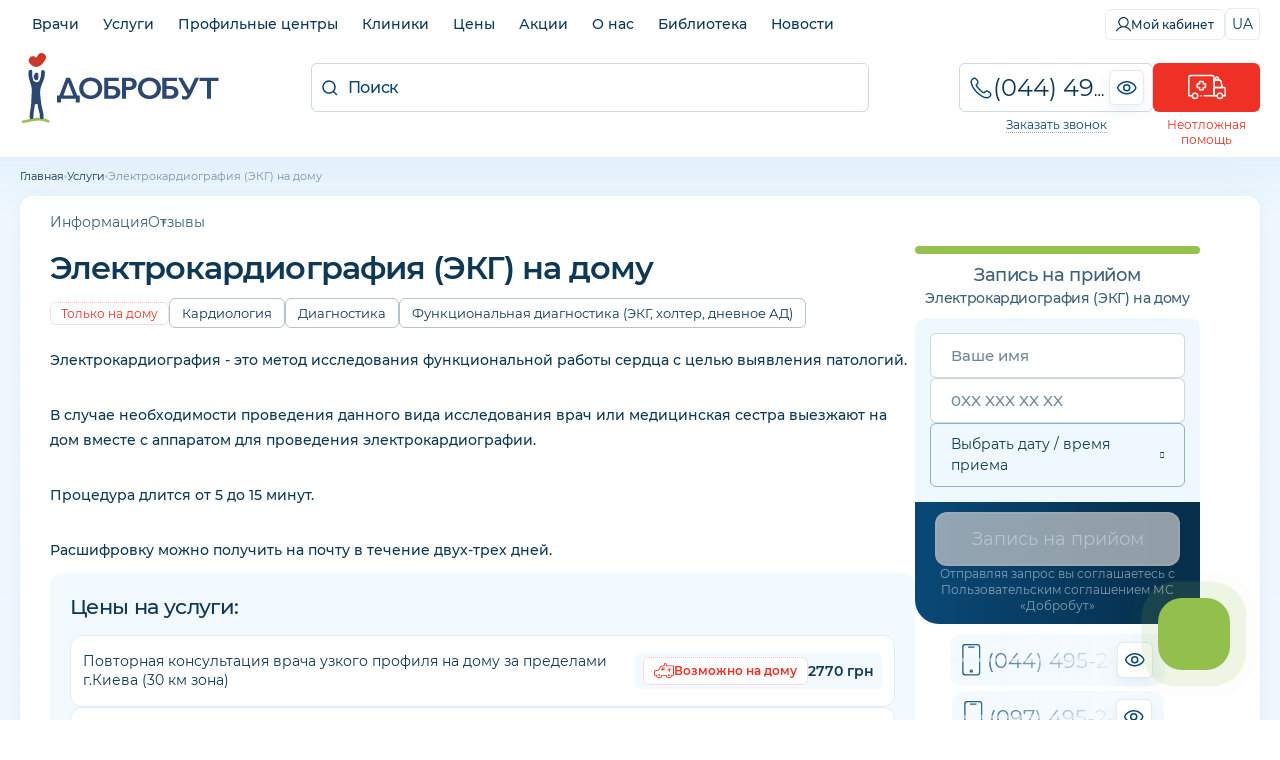

--- FILE ---
content_type: text/html;charset=utf-8
request_url: https://dobrobut.com/services/c-elektrokardiografia-ekg-na-domu
body_size: 74920
content:
<!DOCTYPE html><html  lang="uk"><head><meta charset="utf-8">
<meta name="viewport" content="width=device-width, initial-scale=1">
<title>ᐈ 【Электрокардиография (ЭКГ) на дому】 в Киеве, цена — клиника «Добробут»</title>
<link rel="preconnect" href="https://i.dobrobut.com">
<link rel="preconnect" href="https://fonts.gstatic.com">
<link rel="preconnect" href="https://script.ringostat.com">
<link rel="preconnect" href="https://www.gstatic.com">
<script src="https://www.google.com/recaptcha/api.js?render=6LfwnQslAAAAAKZSZw89gDIaNUG-75XtU9pSMKiG" async defer></script>
<script src="https://www.google.com/recaptcha/api.js?render=6LfwnQslAAAAAKZSZw89gDIaNUG-75XtU9pSMKiG" async defer></script>
<style>@keyframes heartBeat{to{transform:scale(1)}}.__account-content .i-banner__btn,.__account-content .i-socials__it,.__landing_phone a,.__lcheckup_phone a,.__lgynecology_phone a,.__lnevrology_phone a,.__loncodermatology_phone a,.__lpaliative_phone a,.__lpatronage_phone a,.__lsomnology_phone a,.__lsurgery_phone a,.btn__primary,.btn__secondary,.c-block .phones__it,.c-block .phones__it.red i,.c-block .phones__it.red i svg,.c-block .phones__it.red span,.c-block .phones__it.red span svg,.c-block .phones__loader img,.callback__data,.callback__number,.callback__number__show:before,.callback__popup__close,.callback__popup__it .phone-number,.callback__popup__it a,.callback__popup__it:first-child a:after,.dropdown__lnk,.home-btn,.land-layout .l-btn,.land-layout .l-more-lnk,.lang-switcher,.lang-switcher__btn,.load-btn img,.main-menu__wrap .list__lnk,.page-reviews__all a,.page-reviews__all span,.pagination .paginate-buttons,.pagination a,.pagination span,.phone-eye,.phone-eye.__footer:before,.red-btn,.slider-nav .next__banner,.slider-nav .prev__banner,.swiper-pagination-bullet,.text-description a,.text-description ol li a,.text-description ol.diseases li,.text-description ul li a,.text-description ul.diseases li{transition:all .3s ease-in-out}.__spoiler:after,.text-description.__bibliography.__sh:after{filter:progid:DXImageTransform.Microsoft.gradient(startColorstr="#ffffff",endColorstr="#ffffff",GradientType=1);background:linear-gradient(#fff0,#fff 53%)}.callback__data,.callback__number,.text-description ol.diseases li,.text-description ul.diseases li{text-overflow:ellipsis;white-space:nowrap;overflow:hidden}body,html{width:100%;font-family:Helvetica-Neue,Helvetica,Arial,sans-serif}article,aside,audio,body,canvas,caption,details,div,figure,footer,header,hgroup,html,iframe,img,mark,menu,nav,object,section,span,summary,table,tbody,td,tfoot,thead,tr,video{border:0;margin:0;padding:0}a,abbr,address,b,blockquote,code,dd,del,dfn,dl,dt,em,fieldset,h1,h2,h3,h4,h5,h6,hr,i,ins,label,legend,li,ol,p,pre,q,samp,small,strong,sub,sup,ul{vertical-align:baseline;border:0;margin:0;padding:0;font-size:100%}article,aside,audio,canvas,figcaption,figure,figure img,footer,header,hgroup,nav,section,video{display:block}table{border-collapse:separate;border-spacing:0}table caption,table td,table th{text-align:left;vertical-align:middle}a{color:inherit;font:inherit}a img{border:0}a{text-decoration:none}li,ul{list-style-type:none}:focus{outline:0}*{box-sizing:border-box}img,video{aspect-ratio:attr(width)/attr(height);max-width:100%;height:auto}@font-face{font-display:swap;font-family:icomoon;font-style:normal;font-weight:400;src:url(/_nuxt/icomoon.DRJ2zbfJ.ttf?ss9skg)format("truetype"),url(/_nuxt/icomoon.uAKRsQQV.woff?ss9skg)format("woff"),url(/_nuxt/icomoon.D_HYw2CJ.svg?ss9skg#icomoon)format("svg")}[class*=\ icon-],[class^=icon-]{speak:never;font-variant:normal;text-transform:none;-webkit-font-smoothing:antialiased;-moz-osx-font-smoothing:grayscale;font-style:normal;font-weight:400;line-height:1;font-family:icomoon!important}.icon-success:before{content:""}.icon-arrow-down:before{content:""}.icon-car:before{content:""}.icon-marker:before{content:""}.icon-search:before{content:""}.icon-close:before{content:""}.icon-more:before{content:""}.icon-facebook:before{content:""}.icon-instagram:before{content:""}.icon-phone:before{content:""}.icon-youtube:before{content:""}.icon-slide-nav:before{content:""}.icon-tube:before{content:""}.icon-filter:before{content:""}.icon-sort:before{content:""}.icon-p-arrow:before{content:""}.icon-minus:before{content:""}.icon-plus:before{content:""}.icon-big-arrow:before{content:""}.icon-zoom:before{content:""}.icon-calendar:before{content:""}.icon-clock:before{content:""}.icon-tg:before{content:""}.icon-viber:before{content:""}.icon-heart:before{content:""}.icon-close-banner:before{content:""}.icon-check:before{content:""}.icon-Healthcare:before{content:""}.icon-Medical-team:before{content:""}.icon-pass-hidden:before{content:""}.icon-pass-show:before{content:""}.icon-apply:before{content:""}.icon-exit:before{content:""}.icon-history:before{content:""}.icon-my-account:before{content:""}.icon-gear:before{content:""}.icon-tiktok:before{content:""}.icon-shopping-cart:before{content:""}.icon-lab-category:before{content:""}html{scroll-behavior:smooth}body{background:#fff;font-style:normal;font-weight:400}body,body *{font-family:Montserrat,sans-serif}body.__modal-open{overflow:hidden}.max-w-1240{max-width:1240px}.fz-12{font-size:12px}.relative{position:relative}.absolute{position:absolute}.header{padding-top:43px}.container{width:100%;max-width:1240px;margin:0 auto}.container.ovx__v{overflow-x:visible}.container.single{gap:30px}.overflow{overflow:hidden}.w-100{width:100%;min-width:100%}.hidden{display:none}@media (width<=767px){.hidden.__phone{display:block}}@media (width<=960px){.hidden.__m{display:block}.hidden.__s{padding:0 2px;display:inline}}@media (width<=979px){.hidden-tab{display:none}}@media (width<=480px){.hidden-mob{display:none}}small{font-size:12px;font-weight:500}@media (width<=767px){.hmob{display:none}}table td:hover{background-color:#0000!important}.grid{display:grid}.flex{display:flex}.flex_w{flex-wrap:wrap}.flex_h{flex-direction:column;display:flex}@media (width<=768px){.flex.flex_m_h{flex-direction:column!important}}.flex.__w100{min-width:100%}.max-h-300{max-height:300px;position:relative;overflow-y:hidden}.max-h-300:before{content:"";background:linear-gradient(#fff0,#fff);width:100%;height:200px;position:absolute;bottom:0;left:0}.__tag{color:#0d3857;background:#09477414;border-radius:6px;width:fit-content;padding:6px 10px 7px;font-size:14px}.__tag.small{font-size:12px}.__tag.inverse{box-sizing:border-box;color:#094774;background:0 0;border:1px solid #09477433;padding-top:5px;padding-bottom:6px;transition:all .2s}.__tag.inverse:hover{background:#0947741a}.__tag.cursor{cursor:pointer}.col-2{grid-template-columns:repeat(2,1fr);display:grid}@media (width<=767px){.col-2.col-m-1{grid-template-columns:repeat(1,1fr)}}.gap__30{gap:30px}.gap__40{gap:40px}.gap__50{gap:50px}.gap__60{gap:60px}.gap__70{gap:70px}.gap__80{gap:80px}.gap__90{gap:90px}.gap__100{gap:100px}.rounded-lg{border-radius:24px}.rounded-md{border-radius:12px}.rounded-sm{border-radius:6px}.rounded-xl{border-radius:32px}.between{justify-content:space-between}.a-center{align-items:center}.a-end{align-items:flex-end}.j-center{justify-content:center}.t-center{text-align:center}.t-left{text-align:left}.overlay{background:#ffffffe6;width:100%;height:100%;position:absolute;top:0;left:0}.mar__left__20{margin-left:20px}.transition{transition:all .3s ease-in-out}.box{box-sizing:border-box}.pb__0{padding-bottom:0!important}.py__10{padding-top:10px!important;padding-bottom:10px!important}.px__10{padding-left:10px!important;padding-right:10px!important}.px__20{padding-left:20px!important;padding-right:20px!important}.px__30{padding-left:30px!important;padding-right:30px!important}.mx__auto{margin-right:auto}.ml__auto,.mx__auto{margin-left:auto}.mt__auto{margin-top:auto}.mt__5{margin-top:5px!important}.mt__0{margin-top:0!important}.mt__10{margin-top:10px!important}.mt__20{margin-top:20px!important}.mt__30{margin-top:30px!important}.mt__40{margin-top:40px!important}.mb__0{margin-bottom:0!important}.mb__10{margin-bottom:10px!important}.mb__20{margin-bottom:20px!important}.mb__30{margin-bottom:30px!important}.mb__40{margin-bottom:40px!important}.mb__50{margin-bottom:50px!important}.gap__10{gap:10px}.gap__5{gap:5px}.gap__20{gap:20px}.btn__primary,.btn__secondary{cursor:pointer;letter-spacing:-.02em;white-space:nowrap;border:none;width:100%;padding:12px;font-size:16px;font-weight:500}.btn__primary:disabled,.btn__secondary:disabled{color:#0d38574d;cursor:default;background:#0d38571a}.btn__primary{color:#fff;background:#ee3124;border-radius:6px;padding:12px 24px}.btn__primary:hover:not(:disabled){background:#ee3124b3}.btn__primary:active:not(:disabled){background:#ee3124cc;box-shadow:inset 0 2px 5px #ee3124f2,inset 0 3px 3px #ee3124fc}.btn__secondary{color:#ee3124;text-align:center;background:0 0;border-top:2px solid #ee31241a}.btn__secondary:hover:not(:disabled){color:#fff;background:#ee3124;border-radius:6px}.red-btn{color:#fff;cursor:pointer;letter-spacing:-.01em;text-align:center;background:#ee3124;border:none;border-radius:12px;width:100%;padding:12px;font-size:16px;font-weight:500}.red-btn:hover:not(:disabled){opacity:.7}.red-btn:disabled{color:#01487480;cursor:default;background:#d9e5ec80}.home-btn{color:#ee3124;background:#fff;border:1px solid #ee31244d;border-radius:12px;justify-content:center;align-items:center;gap:10px;width:100%;padding:10px;font-size:16px;display:flex}.home-btn:before{content:"";background-image:url("data:image/svg+xml;charset=utf-8,%3Csvg xmlns='http://www.w3.org/2000/svg' width='25' height='20' fill='none' viewBox='0 0 25 20'%3E%3Cpath fill='%23ee3124' fill-rule='evenodd' d='M13.563 1.63a.51.51 0 0 1 .495-.51.51.51 0 0 1 .497.51v1.604h.477v.87h8.662c.103 0 .187.084.187.187V14.74a.187.187 0 0 1-.187.186h-2.287l-.039.519c-.103 1.405-1.258 2.466-2.71 2.466-1.46 0-2.631-1.044-2.734-2.465l-.038-.52H9.14l-.038.52c-.103 1.421-1.275 2.465-2.735 2.465s-2.631-1.044-2.734-2.465l-.038-.52H1.306a.187.187 0 0 1-.187-.186v-3.71c0-.46.348-.86.799-.923l4.095-.546 2.348-4.164c.487-.842 1.39-1.294 2.404-1.294h2.295v-.87h.502zM14.057 0a1.63 1.63 0 0 0-1.615 1.63v.547a.805.805 0 0 0-.503.752v.056h-1.175c-1.347 0-2.656.61-3.375 1.855L5.312 8.526l-3.544.472h-.004A2.06 2.06 0 0 0 0 11.032v3.708c0 .721.585 1.306 1.306 1.306h1.282c.372 1.767 1.944 2.985 3.778 2.985s3.407-1.218 3.779-2.985h4.735c.373 1.767 1.944 2.985 3.779 2.985 1.84 0 3.382-1.243 3.752-2.985h1.283c.721 0 1.306-.585 1.306-1.306V4.29c0-.721-.585-1.306-1.306-1.306h-7.542V2.93a.83.83 0 0 0-.478-.745V1.63A1.63 1.63 0 0 0 14.059 0Zm5.532 8.022h1.865v1.12H19.59v1.865h-1.12V9.142h-1.865v-1.12h1.865V6.157h1.12v1.865Zm.194 7.218c0 .617-.497 1.12-1.105 1.12a1.104 1.104 0 0 1-1.104-1.12c0-.616.496-1.12 1.104-1.12s1.105.504 1.105 1.12M12.09 6.673l-.102 1.15h-1.6l.606-1.067a.2.2 0 0 1 .14-.083zm-2.062-.483-.927 1.632-.035.06-.345.609-.126.221c-.05.102.025.23.126.23h4.151c.076 0 .151-.051.151-.128l.277-3.108c0-.076-.05-.153-.151-.153h-2.015c-.453 0-.88.255-1.106.637m-2.41 8.922c0 .616-.496 1.12-1.104 1.12a1.114 1.114 0 0 1-1.104-1.12c0-.617.496-1.12 1.104-1.12s1.104.503 1.104 1.12' clip-rule='evenodd'/%3E%3C/svg%3E");background-position:50%;background-repeat:no-repeat;background-size:contain;width:26px;height:20px}.home-btn:hover{color:#fff;cursor:pointer;background:#ee3124}.home-btn:hover:before{background-image:url("data:image/svg+xml;charset=utf-8,%3Csvg xmlns='http://www.w3.org/2000/svg' width='25' height='20' fill='none' viewBox='0 0 25 20'%3E%3Cpath fill='%23fff' fill-rule='evenodd' d='M13.563 1.63a.51.51 0 0 1 .495-.51.51.51 0 0 1 .497.51v1.604h.477v.87h8.662c.103 0 .187.084.187.187V14.74a.187.187 0 0 1-.187.186h-2.287l-.039.519c-.103 1.405-1.258 2.466-2.71 2.466-1.46 0-2.631-1.044-2.734-2.465l-.038-.52H9.14l-.038.52c-.103 1.421-1.275 2.465-2.735 2.465s-2.631-1.044-2.734-2.465l-.038-.52H1.306a.187.187 0 0 1-.187-.186v-3.71c0-.46.348-.86.799-.923l4.095-.546 2.348-4.164c.487-.842 1.39-1.294 2.404-1.294h2.295v-.87h.502zM14.057 0a1.63 1.63 0 0 0-1.615 1.63v.547a.805.805 0 0 0-.503.752v.056h-1.175c-1.347 0-2.656.61-3.375 1.855L5.312 8.526l-3.544.472h-.004A2.06 2.06 0 0 0 0 11.032v3.708c0 .721.585 1.306 1.306 1.306h1.282c.372 1.767 1.944 2.985 3.778 2.985s3.407-1.218 3.779-2.985h4.735c.373 1.767 1.944 2.985 3.779 2.985 1.84 0 3.382-1.243 3.752-2.985h1.283c.721 0 1.306-.585 1.306-1.306V4.29c0-.721-.585-1.306-1.306-1.306h-7.542V2.93a.83.83 0 0 0-.478-.745V1.63A1.63 1.63 0 0 0 14.059 0Zm5.532 8.022h1.865v1.12H19.59v1.865h-1.12V9.142h-1.865v-1.12h1.865V6.157h1.12v1.865Zm.194 7.218c0 .617-.497 1.12-1.105 1.12a1.104 1.104 0 0 1-1.104-1.12c0-.616.496-1.12 1.104-1.12s1.105.504 1.105 1.12M12.09 6.673l-.102 1.15h-1.6l.606-1.067a.2.2 0 0 1 .14-.083zm-2.062-.483-.927 1.632-.035.06-.345.609-.126.221c-.05.102.025.23.126.23h4.151c.076 0 .151-.051.151-.128l.277-3.108c0-.076-.05-.153-.151-.153h-2.015c-.453 0-.88.255-1.106.637m-2.41 8.922c0 .616-.496 1.12-1.104 1.12a1.114 1.114 0 0 1-1.104-1.12c0-.617.496-1.12 1.104-1.12s1.104.503 1.104 1.12' clip-rule='evenodd'/%3E%3C/svg%3E")}.success{padding-top:40px}.success.pt__0{padding-top:0}.success__ic{color:#7fc241;justify-content:center;margin-bottom:18px;font-size:82px;display:flex}.success__title{color:#094774;padding-bottom:20px;font-size:24px;font-weight:500}.success__message{color:#084571;letter-spacing:-.02em;text-align:center;padding-bottom:25px;font-size:15px;font-weight:500;line-height:26px}.success__message.pt__10{padding-top:10px}.success__message.pb__20{padding-bottom:20px}.success__message.pb__10{padding-bottom:10px}.success a{padding-bottom:5px}.success a:hover{text-decoration:underline}.white-btn{color:#09477480;cursor:pointer;letter-spacing:-.01em;text-align:center;white-space:nowrap;background-color:#0000;border:1px solid #0947741a;border-radius:6px;width:100%;padding:10px 20px;font-size:14px;font-weight:400}.white-btn--red{color:#ee3124;border-color:#ee312433}.white-btn--red:hover{color:#fff;background-color:#ee3124;transition:color .5s,background-color 1s}.white-btn--main{color:#094774b3;border-color:#09477433}.white-btn--main:hover{color:#fff;background-color:#094774;transition:color .5s,background-color 1s}.white-btn--small{border-radius:6px;padding:8px 12px;font-size:14px}.load-btn{cursor:default;justify-content:center;align-items:center;display:flex}.load-btn:hover{background-color:#fff}.load-btn img{transform-origin:50%;animation:.25s infinite alternate heartBeat;transform:scale(.7)}h1,h2,h3{color:#0d3857;letter-spacing:-.03em;font-size:32px;font-weight:600;line-height:1.3}h1 a,h2 a,h3 a{color:#094774;border-bottom:1px solid #0947744d}h1 a:hover,h2 a:hover,h3 a:hover{border-bottom-color:#0000}@media (width<=979px){h1,h2,h3{font-size:28px}}@media (width<=767px){h1,h2,h3{font-size:24px}}@media (width<=480px){h1,h2,h3{font-size:21px}}h1.__bibliography,h2.__bibliography,h3.__bibliography{color:#0d3857b3;cursor:pointer;letter-spacing:normal;margin-top:10px;padding-top:10px;font-size:16px;font-weight:400}h1.type-single__title,h2.type-single__title,h3.type-single__title{color:#0d3857}h1.type-single__title sup,h2.type-single__title sup,h3.type-single__title sup{letter-spacing:1px;opacity:.4;vertical-align:text-top;font-size:14px}h1.department__title,h2.department__title,h3.department__title{color:#0d3857;text-transform:uppercase}h1.department__title sup,h2.department__title sup,h3.department__title sup{letter-spacing:1px;opacity:.4;vertical-align:text-top;font-size:14px}h2{font-size:24px;font-weight:500}@media (width<=767px){h2{font-size:21px}}@media (width<=480px){h2{font-size:19px}}h3{font-size:21px;font-weight:500}@media (width<=767px){h3{font-size:19px}}@media (width<=480px){h3{font-size:16px}}.about__txt h1,.about__txt h2,.about__txt h3,.about__txt h4,.about__txt h5,.about__txt h6,.about__txt ol,.about__txt p,.about__txt ul{margin-bottom:20px}.about__txt ol,.about__txt ul{margin-left:30px}.about__txt ol li,.about__txt ul li{list-style-type:disc}.about__txt ol li{list-style-type:decimal}.single .doctor__name{color:#0d3857;letter-spacing:-.02em;margin-bottom:5px;font-size:24px}@media (width<=767px){.single .doctor__name{text-align:center}}.single .doctor__name_b{font-size:32px;font-weight:600;display:flex}@media (width<=767px){.single .doctor__name_b{justify-content:center;font-size:28px}}.page{background:linear-gradient(#f0f8ff,#f0f8ff00);position:relative}.page:before{content:"";mix-blend-mode:multiply;opacity:.05;pointer-events:none;background:linear-gradient(#006fb4,#01487400);width:100%;height:53px;position:absolute;top:0;left:0}@media (width<=979px){.page{overflow:hidden}}@media (width<=767px){.page:before{display:none}}.empty{color:#0d385780;text-align:center;padding:40px 0 100px;font-size:21px}.empty img{opacity:.3;margin-bottom:10px}.slider-nav{grid-gap:10px;justify-content:space-between;align-items:center;padding:10px 0;display:flex}.slider-nav .next__banner,.slider-nav .prev__banner{cursor:pointer;opacity:.6}.slider-nav .next__banner:hover:not(.swiper-button-disabled),.slider-nav .prev__banner:hover:not(.swiper-button-disabled){opacity:1}.slider-nav .next__banner.swiper-button-disabled,.slider-nav .prev__banner.swiper-button-disabled{cursor:not-allowed;opacity:.2;display:block}.slider-nav .next__banner.swiper-button-lock,.slider-nav .prev__banner.swiper-button-lock{display:none!important}.slider-nav .next__banner{transform:rotate(180deg)}.swiper-pagination{position:absolute!important;bottom:70px!important}.swiper-pagination-bullet{width:4px!important;height:4px!important}.swiper-pagination-bullet.swiper-pagination-bullet-active{border-radius:6px;background:#fff!important;width:20px!important}.index__gallery{height:238px}.index__gallery .swiper-wrapper{align-items:center!important}.index__gallery .swiper-pagination{bottom:0!important;top:inherit!important}.index__gallery .swiper-pagination-bullet{background:#0003!important}.text-description{color:#0d3857;margin-top:20px;font-size:14px;font-weight:500;line-height:1.6}@media (width<=767px){.text-description{margin-top:15px}}.text-description ul.__ic-heart{flex-direction:column;display:flex}.text-description ul.__ic-heart li{background:url(/images/icons/heart.png) 0 5px/18px 14px no-repeat;padding-left:26px;font-size:14px;font-weight:500;line-height:1.6;list-style:none}.text-description .col-2{gap:12px;display:flex}@media (width<=979px){.text-description .col-2{flex-direction:column}}.text-description a:not(.no__txt,.white-btn,.i-banner__btn){border-bottom:1px solid #ee312499;padding-bottom:2px}.text-description a:not(.no__txt,.white-btn,.i-banner__btn):hover{border-bottom-color:#0000;color:#ee3124!important;text-decoration:none!important}.text-description a.no__txt{padding:0;line-height:0}.text-description a.no__txt:hover{opacity:.7}.text-description h2,.text-description h3{clear:both;margin:20px 0;text-align:left!important}@media (width<=767px){.text-description h2,.text-description h3{margin:15px 0}}.text-description h2.red,.text-description h3.red{color:#ee3124}.text-description h4,.text-description h5,.text-description h6{margin:15px 0;font-weight:600}.text-description h4.red,.text-description h5.red,.text-description h6.red{color:#ee3124}.text-description p{padding-bottom:10px}.text-description p b{font-weight:600}.text-description p img{border-radius:12px;max-width:100%;margin-right:10px;height:auto!important}.text-description ol,.text-description ul{margin-left:30px;padding-bottom:15px}.text-description ol li,.text-description ul li{margin-bottom:5px;padding-left:10px;list-style-type:disc}.text-description ol li p,.text-description ul li p{padding-bottom:5px}.text-description ol li p small,.text-description ul li p small{font-size:12px}.text-description ol li a,.text-description ul li a{color:#094774e6}.text-description ol li a:hover,.text-description ul li a:hover{color:#094774;text-decoration:underline}.text-description ol.diseases,.text-description ul.diseases{flex-wrap:wrap;gap:10px;margin-left:0;display:flex}.text-description ol.diseases li,.text-description ul.diseases li{color:#0d3857cc;cursor:pointer;border:1px solid #0d38571a;border-radius:6px;max-width:100%;margin-bottom:0;padding:7px 10px;font-size:12px;font-weight:500;list-style:none}.text-description ol.diseases li:hover,.text-description ul.diseases li:hover{box-shadow:0 4px 4px #96b2ca1a}.text-description ol.partners,.text-description ul.partners{flex-wrap:wrap;gap:20px}.text-description ol.partners li,.text-description ul.partners li{align-items:center;width:calc(25% - 15px);margin-bottom:0;list-style:none;display:flex}.text-description ol.partners li a,.text-description ul.partners li a{text-align:center;border-bottom:none;padding:0;line-height:0}.text-description ol.partners li img,.text-description ul.partners li img{max-width:80%}.text-description ol.partners li.flex_h,.text-description ul.partners li.flex_h{text-align:center;flex-direction:column;justify-content:center;align-items:center;gap:10px}.text-description ol li{list-style-type:decimal}.text-description blockquote{color:#094774e6;background:#f4faff;flex-direction:column;display:flex}.text-description blockquote.red{color:#ee3124e6;background:#fcf4f5}.text-description blockquote.red:before{background-image:url([data-uri]);position:absolute}.text-description blockquote{letter-spacing:-.02em;border-radius:24px;margin:10px 0 30px;padding:30px 40px 30px 120px;font-size:18px;font-weight:400;line-height:1.5;position:relative}.text-description blockquote strong{font-weight:500}.text-description blockquote i{font-style:italic}.text-description blockquote small{letter-spacing:normal;font-size:13px}.text-description blockquote:before{content:"";opacity:.1;background-image:url([data-uri]);background-position:50%;background-repeat:no-repeat;background-size:contain;width:60px;height:60px;position:absolute;top:20px;left:20px}.text-description blockquote p{padding-bottom:10px}.text-description blockquote p:last-child{padding-bottom:0}@media (width<=767px){.text-description blockquote{padding:20px;font-size:19px}.text-description blockquote:before{height:50px;bottom:-20px;left:80%;top:inherit;width:50px}}.text-description ul.icon__set{flex-wrap:wrap;justify-content:center;margin:10px 0;display:flex}.text-description ul.icon__set li{box-sizing:border-box;text-align:center;flex:1;min-width:150px;padding-left:10px;padding-right:10px;list-style:none}.text-description ul.icon__set li img{border-radius:12px;max-width:60%;margin-bottom:10px}.text-description ul.icon__set.__child li{width:calc(33.3333% - 13.3333px);min-width:calc(33.3333% - 13.3333px)}@media (width<=767px){.text-description ul.icon__set.__child li{width:100%;min-width:100%;margin-bottom:20px}.text-description iframe{width:100%}}.text-description.__bibliography{opacity:.7;margin-top:10px;font-size:12px;font-weight:400;position:relative}.text-description.__bibliography ul{margin-left:0}.text-description.__bibliography ul li{margin-bottom:10px;padding-left:0;list-style:none}.text-description.__bibliography.__sh{max-height:75px;overflow:hidden}.text-description.__bibliography.__sh:after{content:"";cursor:pointer;width:100%;height:70px;position:absolute;bottom:0;left:0}.text-description.__bibliography a{border-bottom-color:#0d385733;padding-bottom:1px}.text-description.department__description2 .__yellow{filter:progid:DXImageTransform.Microsoft.gradient(startColorstr="#fbe05c",endColorstr="#ffc000",GradientType=1);background:linear-gradient(67deg,#fbe05c,#ffc000);border-radius:24px;margin-top:40px;margin-bottom:40px;margin-left:-30px;padding:40px}@media (width<=767px){.text-description.department__description2 .__yellow{border-radius:24px;margin-left:-20px;margin-right:-20px;padding:30px}.text-description.department__description2 .__yellow h2{color:#734b0080;text-transform:uppercase;font-size:24px;font-weight:500;text-align:center!important}}.text-description.department__description2 .__yellow ul li{margin-bottom:20px}@media (width<=767px){.text-description.department__description2 .__yellow ul li{text-align:center;flex-direction:column;gap:20px;display:flex}.text-description.department__description2 .__yellow ul,.text-description.department__description2 .__yellow ul li p{margin-left:0}}.text-description.department__description2 .__yellow p{font-size:16px}.text-description.department__description2 .__child__img{width:50%;margin-bottom:20px;margin-left:20px}.text-description.department__description2 .__child__img img{max-width:100%}.text-description.department__description2 .__child__img.__right{float:right}.text-description.clinic__description,.text-description.clinic__description p,.text-description.page__description1 p,.text-description.page__packages p:first-child,.text-description.type-single__description1 p{color:#0d3857;margin:5px 0 20px;font-size:14px;line-height:1.8}.text-description.clinic__description p:last-child,.text-description.clinic__description:last-child,.text-description.page__description1 p:last-child,.text-description.page__packages p:first-child:last-child,.text-description.type-single__description1 p:last-child{margin-bottom:0;padding-bottom:0}.text-description.clinic__description ul,.text-description.department__description1 ul,.text-description.page__description1 ul{margin-top:20px;margin-bottom:20px}.text-description.clinic__description ul li,.text-description.department__description1 ul li,.text-description.page__description1 ul li{font-size:14px;line-height:1.8}.text-description.__doctor>p>b{letter-spacing:-.02em;font-size:18px;display:block}.text-description .content__table{overflow:auto}.text-description table{border-collapse:collapse;border:1px solid #0947741a;min-width:100%;max-width:860px;margin:5px 0 15px;font-size:14px}.text-description table thead{color:#fff;background:#094774}.text-description table thead th{text-align:center;border-color:#ffffff1a;font-size:14px;font-weight:500}.text-description table td,.text-description table th{text-align:center;border:1px solid #0947741a;padding:5px}.l-description{color:#0d3857;margin-top:20px;margin-bottom:10px;font-size:14px;line-height:1.6}@media (width<=767px){.l-description{margin-top:10px}}.l-description p{color:#0d3857;margin-bottom:10px;font-size:14px;line-height:1.6}@media (width<=767px){.l-description p{font-size:13px}.l-description p.__mobile{display:block}}.l-description ul{margin:20px 0 20px 40px}.l-description ul li{color:#0d3857;margin-bottom:5px;font-size:14px;line-height:1.4;list-style:outside}@media (width<=767px){.l-description ul li{font-size:13px}}.l-title span{color:#fff;background:#094774;border-radius:6px;padding:2px 5px;font-size:13px}.l-title span.__red{background:#ee3124}.side-title{color:#0d3857cc;letter-spacing:-.02em;font-size:18px;font-weight:500}.form-input,.side-title{text-align:center;margin-bottom:10px}.form-input{color:#0d3857;border:1px solid #09477433;border-radius:6px;width:100%;padding:12px;font-size:16px;font-weight:400}.form-input::placeholder{color:#0d385766}.form-input.textarea{resize:none;height:100px}.error-message{color:#ee3124;padding-bottom:10px;font-size:12px}.request__form .vue-tel-input{box-shadow:none;border:1px solid #a8c3d380;border-radius:12px;position:relative}.request__form .vue-tel-input:focus-within{box-shadow:none;border:1px solid #a8c3d380}.request__form .vue-tel-input.error{border-color:#ee3124}.request__form .vti__selection{font-size:6px}.request__form .vti__input{color:#0d3857;letter-spacing:.02em;font-size:18px;font-weight:400}.request__form .vti__input::placeholder{color:#0d38574d}.request__form .vti__dropdown-list{z-index:100;border:1px solid #a8c3d380;border-top:0;border-radius:0 0 12px 12px;width:calc(100% + 2px)}.request__form .vti__dropdown-list.below{top:49px}.request__form .vti__dropdown{position:static}.request__form .vti__dropdown-item{color:#094774;font-size:14px}.request__form .vti__dropdown-item strong{font-weight:600}.request .vue-tel-input{background-color:#fff;border-radius:6px}.__more span{color:#0d3857;cursor:pointer;border-bottom:1px solid #0000;font-size:14px;font-weight:500;transition:border-bottom-color .3s}.__more span:hover{border-bottom-color:#09477480}.more-link{color:#09477480;cursor:pointer;font-size:16px;font-weight:500;text-decoration:underline}.more-link:hover{text-decoration:none}.page-title{padding-bottom:15px}.page-title .__count{border-left:1px solid #09477433;margin-left:10px;padding-left:15px;font-weight:300}.page-title .pretitle,.page-title .undertitle{color:#0d3857;margin:5px 0;font-size:13px}.page-title .undertitle{margin-bottom:0}.page-title-under{color:#0d3857b3;letter-spacing:-.02em;margin-bottom:20px;font-size:14px}@media (width<=1240px){.page-title,.page-title-under{padding-left:20px;padding-right:20px}}.pagination{justify-content:flex-start;gap:10px;display:flex}.pagination .paginate-buttons{color:#285e85;cursor:pointer;text-align:center;text-transform:uppercase;background:#fff;border:1px solid #deedf8;border-radius:6px;justify-content:center;align-items:center;width:48px;height:48px;padding:10px;font-size:18px;font-weight:500;display:flex}@media (width<=767px){.pagination .paginate-buttons{width:36px;height:36px;font-size:14px}}.pagination .paginate-buttons.active-page,.pagination .paginate-buttons:hover{color:#fff;background-color:#094774;border-color:#094774}.pagination .paginate-buttons i{font-size:12px}@media (width<=767px){.pagination .paginate-buttons i{font-size:10px}}.pagination .back-button{transform:rotate(180deg)}.pagination a,.pagination span{color:#285e85;cursor:pointer;text-align:center;text-transform:uppercase;background:#fff;border:1px solid #deedf8;border-radius:6px;justify-content:center;align-items:center;width:48px;height:48px;padding:10px;font-size:18px;font-weight:500;display:flex}@media (width<=767px){.pagination a,.pagination span{width:36px;height:36px;font-size:14px}}.pagination a.active,.pagination a:hover,.pagination span.active,.pagination span:hover{color:#fff;background-color:#094774;border-color:#094774}.pagination a i,.pagination span i{font-size:12px}@media (width<=767px){.pagination a i,.pagination span i{font-size:10px}}.pagination span{color:#094774;align-items:flex-end;display:flex}.pagination .prev-btn{transform:rotate(180deg)}.anchors{align-items:center;gap:30px;min-height:43px}.anchors::-webkit-scrollbar{-webkit-appearance:none;width:0;height:0}@media (width<=767px){.anchors{white-space:nowrap;overflow:auto}}.anchors-wrapper{border-top:1px solid #0000}.anchors-wrapper.fixed{box-sizing:border-box;z-index:9;background-color:#fff;border-top-color:#f2f9ff;width:100%;padding:0 0 0 20px;position:fixed;top:41px;left:0;box-shadow:0 2px 10px #0947741a,0 0 5px #09477426}.anchors-wrapper.fixed .anchors__btn{border-top:4px solid #0000;border-bottom:4px solid #0000}.anchors-wrapper.fixed .anchors__btn.active{border-bottom-color:#ee3124}.anchors__btn{color:#0d3857cc;cursor:pointer;border-top:4px solid #0000;border-bottom:4px solid #0000;align-items:center;gap:5px;padding:12px 0;font-size:14px;display:flex;position:relative}.anchors__btn.active{border-top-color:#ee3124;transition:border-color .5s}.anchors__btn:not(:last-child):after{content:"";background:#0d385766;border-radius:50%;width:4px;height:4px;display:block;position:absolute;right:-18px}.anchors__btn.active,.anchors__btn:hover{color:#ee3124}.section-title,.text-title{color:#0d3857;user-select:none;width:100%;margin:20px 0 10px;font-size:18px;font-weight:500;line-height:1.4;display:flex}@media (width<=767px){.section-title,.text-title{font-size:16px}}.leaflet-container{z-index:0}.clear-btn{cursor:pointer;background:#e8f3fc;border-radius:6px;justify-content:center;align-items:center;width:40px;min-width:40px;height:40px;display:flex}.clear-btn i{color:#a8c3d3;font-size:14px}@media (width<=767px){.clear-btn i{font-size:12px}}@keyframes shimmer{0%{background-position:200% 0}to{background-position:-200% 0}}@keyframes shine{to{background-position-x:-200%}}.page-section{overflow:hidden}.page-section.ovx__v{overflow-x:visible}@media (width<=1240px){.page-section{padding:0 20px}}.mob-btn{color:#628fac;cursor:pointer;border-radius:10px;justify-content:space-between;align-items:center;gap:15px;width:100%;padding:12px 20px;font-size:14px;font-weight:500;display:none}.mob-btn.active{background:#e9f2fb}@media (width<=979px){.mob-btn{display:flex}}@media (width<=1024px){.mob-btn.__letter{display:none}}@media (width<=960px){.mob-btn.__letter{display:flex}}.mob-btn .icon-minus{font-size:3px}@media (width<=767px){.directions .types__wrap .sort{width:calc(100% - 15px);margin-left:15px}.directions .types__wrap .sort__btn i{margin-left:auto}.directions.page .search-wrap{padding-right:0}}.about .categories .categories__list{font-size:14px}.about .categories .categories__it{display:block}.page-reviews__all{justify-content:center;margin:20px 0;display:flex}.page-reviews__all a,.page-reviews__all span{color:#09477480;cursor:pointer;border-bottom:1px solid #0000;font-size:12px}.page-reviews__all a:hover,.page-reviews__all span:hover{border-bottom-color:#09477433}.land-layout .container{padding:0 20px}.land-layout .l-btn{cursor:pointer;text-align:center;border:0;border-radius:6px;width:100%;padding:15px 20px;font-size:18px}.land-layout .l-btn:hover{opacity:.7}.land-layout .l-btn--red{color:#fff;background:linear-gradient(129deg,#d22418 2.25%,#ee3124 70.83%);font-weight:700;box-shadow:0 8px 23px #ea2f222e}.land-layout .l-btn--blue{color:#094774b3;background:#fff;border:1px dotted #09477433;font-weight:400}.land-layout .l-btn--green{color:#fff;background:linear-gradient(129deg,#7fc241,#70b431 70%);box-shadow:0 8px 23px #bde399}.land-layout .land-page h1{font-size:32px;font-weight:500}@media (width<=979px){.land-layout .land-page h1{font-size:28px}}@media (width<=767px){.land-layout .land-page h1{font-size:24px}}.land-layout .land-page h2{font-size:32px}@media (width<=979px){.land-layout .land-page h2{font-size:28px}}@media (width<=767px){.land-layout .land-page h2{font-size:21px}}.land-layout .land-page h2 span.__green,.land-layout .land-page h2 span.__red{color:#fff;background:#95c14f;border-radius:12px;padding:5px 10px;font-weight:400;line-height:1.6}@media (width<=767px){.land-layout .land-page h2 span.__green,.land-layout .land-page h2 span.__red{border-radius:6px;padding:2px 8px}}.land-layout .land-page h2 span.__red{background:#ee3124}.land-layout .land-page h4 span.__green,.land-layout .land-page h4 span.__light,.land-layout .land-page h4 span.__red{color:#094774;background:#fff;border:1px solid #0947741a;border-radius:6px;padding:5px 10px;font-weight:400}.land-layout .land-page h4 span.__redColor{color:#ee3124}.land-layout .land-page h4 span.__greenColor{color:#95c14f}.land-layout .land-page h4 span.__red{color:#ee3124;background:#ee312433;border:#0000}.land-layout .land-page h4 span.__green{color:#fff;background:#95c14f;border:#0000}.land-layout .l-section{padding:40px 0 20px}.land-layout .l-section h5{font-weight:600}.land-layout .l-section__wrap{width:100%;max-width:960px;margin:0 auto}.land-layout .l-section__txt{color:#fff9;text-align:center;font-size:18px;font-weight:500;line-height:30px}.land-layout .l-section .__text{color:#0d3857;word-break:break-word;font-size:14px;line-height:1.6}.land-layout .l-section .__text h4{margin-bottom:5px;font-size:15px;font-weight:600}.land-layout .l-section .__text small{margin-top:inherit;font-size:90%}.land-layout .l-section .__text ul li{margin-left:20px;list-style:outside}.land-layout .l-section .__text ul:not(:last-child){margin-bottom:20px}.land-layout .l-section .__text ul ul{margin:10px 0 10px 20px}.land-layout .l-section .__text ul ul li{font-size:13px;list-style-type:circle}.land-layout .l-section__bot{flex-direction:column;align-items:center;margin:20px 0;display:flex}.land-layout .l-section .vue-tel-input{background-color:#fff;border-radius:8px}.land-layout .l-section .vue-tel-input .icon-arrow-down{font-size:6px}.land-layout .l-section .vue-tel-input .vti__input{color:#094774;background:#fff;border:0;font-size:18px;font-weight:500}.land-layout .l-section .vue-tel-input .vti__input::placeholder{color:#09477499}.land-layout .l-section small{margin-top:10px;font-size:13px;line-height:1.4;display:block}.land-layout .l-section .tabs-txt ul{flex-direction:column;gap:10px;display:flex}.land-layout .l-section .tabs-txt li{list-style-type:disc;list-style-position:inside}.land-layout .l-more-lnk{color:#09477480;text-align:center;border-bottom:1px dashed #09477480;padding-bottom:3px;font-size:14px;font-weight:500}.land-layout .l-more-lnk:hover{border-bottom-color:#0000}.land-layout.__paypart-land{background-color:#f0f9ff;padding-bottom:100px}.grecaptcha-badge{opacity:0;pointer-events:none}.phone-eye{cursor:pointer;background:linear-gradient(90deg,#fff0,#fff 80%);border-radius:12px;width:100%}.phone-eye,.phone-eye:before{height:100%;position:absolute;right:0}.phone-eye:before{content:"";background-image:url([data-uri]);background-position:50%;background-repeat:no-repeat;width:24px;display:block;top:0}.phone-eye.__footer{background:linear-gradient(90deg,#072f4c73 30%,#062d4a 80%)}@media (width<=767px){.phone-eye.__footer{right:0}}.phone-eye.__footer:before{opacity:.3;background-image:url("data:image/svg+xml;charset=utf-8,%3Csvg xmlns='http://www.w3.org/2000/svg' width='20' height='14' fill='none' viewBox='0 0 20 14'%3E%3Cpath fill='%23fff' fill-rule='evenodd' d='M1.5 6.75c0-.277.154-.75.573-1.354.406-.583 1.008-1.216 1.77-1.801C5.37 2.423 7.463 1.5 9.75 1.5s4.38.923 5.907 2.095c.762.585 1.364 1.218 1.77 1.801C17.846 6 18 6.473 18 6.75s-.154.75-.573 1.354c-.406.583-1.008 1.216-1.77 1.801C14.13 11.077 12.037 12 9.75 12s-4.38-.923-5.907-2.095c-.762-.585-1.364-1.218-1.77-1.801C1.654 7.5 1.5 7.027 1.5 6.75M9.75 0C7.066 0 4.66 1.077 2.929 2.405c-.866.666-1.582 1.407-2.088 2.136C.35 5.25 0 6.027 0 6.75s.35 1.5.841 2.209c.506.729 1.222 1.471 2.089 2.136C4.66 12.423 7.066 13.5 9.75 13.5s5.091-1.077 6.821-2.405c.866-.666 1.582-1.407 2.088-2.136.491-.709.841-1.486.841-2.209s-.349-1.5-.841-2.209c-.506-.729-1.222-1.471-2.089-2.136C14.84 1.077 12.434 0 9.75 0M7.098 4.098a3.75 3.75 0 1 0 5.304 5.304 3.75 3.75 0 0 0-5.304-5.304M8.16 5.16a2.25 2.25 0 1 1 3.182 3.182A2.25 2.25 0 0 1 8.16 5.16' clip-rule='evenodd'/%3E%3C/svg%3E");right:20px}.phone-eye.__footer:hover:before{opacity:.7}@media (width<=767px){.phone-eye{right:70px}}.callback{position:relative}@media (width<=767px){.callback{flex-direction:row-reverse;gap:10px;display:flex}}@media (width<=480px){.callback{gap:5px}}.callback__popup{display:block}.callback__popup .phone-eye{width:100%;left:0}.callback__popup.hidden{display:none}.callback__popup__close{color:#0d38574d;cursor:pointer;text-transform:uppercase;align-items:center;font-size:13px;position:absolute;top:-30px;right:0}.callback__popup__close i{margin-right:5px;font-size:10px}.callback__popup__close:hover{color:#0d3857b3}@media (width<=767px){.callback__popup__close{display:flex}}.callback__popup__block{box-sizing:border-box;color:#fff;z-index:200;background:#fff url([data-uri]) 50% 30px no-repeat;border-radius:12px;width:calc(100% - 40px);padding:60px 20px 10px;position:fixed;bottom:80px;left:20px;box-shadow:0 4px 4px #96b2ca0d,0 4px 24px #96b2ca33,0 24px 32px -3px #03093205}.callback__popup ul{flex-direction:column;justify-content:center;align-items:center;height:100%;display:flex}.callback__popup__it{justify-content:center;width:100%;margin-bottom:5px;display:flex}.callback__popup__it.__hospital a .callback__popup__its{text-transform:uppercase;align-items:center;display:flex}.callback__popup__it.__hospital a .callback__popup__its:before{content:"";background-image:url([data-uri]);background-repeat:no-repeat;background-size:contain;width:14px;height:14px;margin-right:5px}.callback__popup__it.__red,.callback__popup__it.__red a{color:#ee3124}.callback__popup__it:last-child{margin-bottom:0}.callback__popup__it .phone-number,.callback__popup__it a{color:#094774;letter-spacing:-.02em;border-radius:6px;flex-direction:column;align-items:center;padding:10px;font-size:21px;font-weight:500;display:inline-flex;position:relative}.callback__popup__it .phone-number .phone-eye,.callback__popup__it .phone-number.active,.callback__popup__it a .phone-eye,.callback__popup__it a.active{pointer-events:all}.callback__popup__it .phone-number:hover,.callback__popup__it a:hover{color:#ee3124;background:#fcf4f5}.callback__popup__its{margin-top:3px;font-size:14px}.callback__popup__it:first-child a{flex-direction:row-reverse;justify-content:center;align-items:center;font-size:26px;font-weight:600;display:inline-flex;position:relative}.callback__popup__it:first-child a:after{content:"";background-image:url([data-uri]);background-position:50%;background-repeat:no-repeat;background-size:contain;width:30px;height:32px;margin-right:4px}.callback__popup__it:first-child a:hover:after{background-image:url([data-uri])}.callback__popup__it:last-child:hover a{border-bottom-color:#0000}.callback__popup .overlay{filter:progid:DXImageTransform.Microsoft.gradient(startColorstr="#ffffff",endColorstr="#ffffff",GradientType=1);z-index:19;background:linear-gradient(#fff,#ffffffcf);width:100%;height:100%;position:fixed;top:0;left:0}.callback__hospital{position:relative}@media (width<=420px){.callback__hospital>a span{text-overflow:ellipsis;white-space:nowrap;max-width:60px;overflow:hidden}}@media (width<=767px){.callback__hospital{display:block}.callback__hospital>a{cursor:pointer;background:#f4faff;border-radius:12px;flex-direction:column;justify-content:center;align-items:center;min-width:80px;height:100%;padding-left:10px;padding-right:10px;display:flex}.callback__hospital>a svg{max-height:24px;margin-bottom:5px}.callback__hospital>a span{color:#094774;font-size:10px;font-weight:500;display:block}.callback__hospital>a:before{box-sizing:border-box;content:"";-webkit-mask-composite:xor;opacity:.5;z-index:7;background:linear-gradient(90deg,#f4faff,#f4faff 25%,#329dea 50%,#2072af 75%,#062e4b) 0 0/400%;border-radius:.5rem;width:100%;padding:2px;transition:background-position .3s ease-in-out,opacity .2s ease-in-out;position:absolute;inset:0;mask-image:linear-gradient(#fff 0 0),linear-gradient(#fff 0 0);mask-position:0 0,0 0;mask-size:auto,auto;mask-repeat:repeat,repeat;mask-clip:content-box,border-box;mask-origin:content-box,border-box;mask-composite:exclude;mask-mode:match-source,match-source}.callback__hospital:hover>a:before{opacity:1;background-position:-50% 0}}.callback__switcher{position:relative}@media (width<=767px){.callback__switcher{cursor:pointer;background:#f4faff;border-radius:12px;justify-content:center;align-items:center;min-width:80px;height:100%;display:flex}.callback__switcher:before{box-sizing:border-box;content:"";-webkit-mask-composite:xor;opacity:.5;z-index:7;background:linear-gradient(90deg,#f4faff,#f4faff 25%,#329dea 50%,#2072af 75%,#062e4b) 0 0/400%;border-radius:.5rem;width:100%;padding:2px;transition:background-position .3s ease-in-out,opacity .2s ease-in-out;position:absolute;inset:0;mask-image:linear-gradient(#fff 0 0),linear-gradient(#fff 0 0);mask-position:0 0,0 0;mask-size:auto,auto;mask-repeat:repeat,repeat;mask-clip:content-box,border-box;mask-origin:content-box,border-box;mask-composite:exclude;mask-mode:match-source,match-source}.callback__switcher:hover:before{opacity:1;background-position:-50% 0}}@media (width<=320px){.callback__switcher{display:none!important}}@media (width<=480px){.callback__switcher{min-width:60px}}.callback__btn{border:1px solid #09477433;border-radius:6px;padding:9px;position:relative}.callback__btn:hover{cursor:pointer}.callback__btn:hover>a:before{opacity:1;background-position:-50% 0}.callback__btn:hover .dropdown{display:block}.callback__btn:hover .callback__expand{transform:rotate(180deg)}@media (width<=767px){.callback__btn{display:none}}.callback__data{max-width:150px;padding-right:35px}.callback__data.__active{max-width:inherit;padding-right:0}.callback__number{color:#0d3857;cursor:pointer;font-size:24px}.callback__number:hover{opacity:.7}.callback__number__show{content:"";z-index:9;width:100%;height:100%;display:block;position:absolute;top:0;right:0}.callback__number__show.hidden{display:none}.callback__number__show:before{content:"";background-color:#fff;background-image:url([data-uri]);background-position:50%;background-repeat:no-repeat;border:1px solid #0d38571a;border-radius:6px;width:13px;height:13px;padding:10px;position:absolute;top:calc(50% - 18px);right:8px;box-shadow:0 5px 12px #a5b5d726,0 10px 40px -3px #0309320a}.callback__number__show:hover:before{box-shadow:inherit;background-color:#0d3857;background-image:url([data-uri])}.callback__label{text-align:center;z-index:9;margin-top:5px;font-size:12px}@media (width<=767px){.callback__label{margin-top:-5px}}.callback__label span{color:#094774;cursor:pointer;border-bottom:1px dotted #0d385766;transition:all .3s ease-in-out}.callback__label span:hover{color:#0d3857;border-bottom:#0000}@media (width<=979px){.callback__label:not(.__emergency){display:none}.callback__label span{font-size:11px}}.callback__label.__emergency{color:#ee3124}.callback__label.__white{color:#fff}.callback.__scrolled .callback__btn{border:#0000;padding:9px 10px}.callback.__scrolled .callback__btn:hover{background:#f4faff}.callback.__scrolled .callback__label{display:none!important}.dropdown{z-index:10;background-color:#fff;border:1px solid #d3e1e9;border-radius:6px;width:100%;display:none;position:absolute;top:100%;left:0}.dropdown__lnk{color:#094774;text-align:center;text-transform:uppercase;padding:16px;font-size:18px;display:block;position:relative}.dropdown__lnk .callback__number__show{filter:progid:DXImageTransform.Microsoft.gradient(startColorstr="#ffffff",endColorstr="#ffffff",GradientType=1);background:linear-gradient(90deg,#fff0,#fff 78%)}.dropdown__lnk .callback__number__show:before{right:10px}.dropdown__lnk:not(:last-child){border-bottom:1px solid #bfd1dc66}.dropdown__lnk:hover{opacity:.7}.dropdown__lnk span{justify-content:center;align-items:center;display:flex}.dropdown__lnk__sub{text-transform:uppercase;margin-top:4px;font-size:11px;font-weight:500}.dropdown__lnk__sub:before{content:"";background-image:url([data-uri]);background-repeat:no-repeat;background-size:contain;width:12px;height:12px;margin-right:5px}.booking .dp__input{color:#0d3857;border:1px solid #09477433;border-radius:6px;padding:12px 20px 12px 35px;font-family:Montserrat,sans-serif;font-size:15px;font-weight:500}.booking .dp__input_icon{color:#0d385799}.booking .dp__input::placeholder{color:#0d3857e6;font-weight:500}.booking .dp__clear_icon{color:#0d385799}.booking .vue-tel-input{background:#fff;border:1px solid #09477433;border-radius:6px}.booking .vue-tel-input:focus-within{box-shadow:none;border:1px solid #09477433}.booking .vue-tel-input .icon-arrow-down{font-size:6px}.booking .vti__input{color:#0d385799;font-size:15px;font-weight:500}.c-block .phones{padding-bottom:20px}.c-block .phones,.c-block .phones__list{flex-direction:column;gap:10px;display:flex}.c-block .phones__loader{border:1px solid #0d385733;border-radius:12px;flex-direction:column;justify-content:center;align-items:center;height:120px;display:flex}.c-block .phones__loader img{transform-origin:50%;animation:.25s infinite alternate heartBeat;transform:scale(.7)}.c-block .phones__it{color:#0d3857;cursor:pointer;text-align:center;background:#fff;border:1px solid #0d385733;border-radius:12px;justify-content:center;align-items:center;gap:8px;padding:12px;font-size:18px;font-weight:500;display:flex}.c-block .phones__it:not(.column):before{content:"";background-image:url([data-uri]);width:20px;height:20px;display:block}@media (width<=767px){.c-block .phones__it{font-size:16px}}.c-block .phones__it.column{flex-direction:column;gap:5px}.c-block .phones__it.red{color:#ee3124;border-color:#ee312466}.c-block .phones__it.red i,.c-block .phones__it.red span{color:#ee3124}.c-block .phones__it.red i svg,.c-block .phones__it.red span svg{fill:#ee3124}.c-block .phones__it.red:hover{background:#ee3124}.c-block .phones__it.red:hover>span{color:#fff}.c-block .phones__it.red:hover>span svg{fill:#fff}.c-block .phones__it:hover{background:#0d38570d}.c-block .phones__lbl{color:#0d3857;font-size:12px}.c-block .phones__txt{align-items:center;gap:5px;display:flex}.__landing_phone a,.__lcheckup_phone a,.__lgynecology_phone a,.__lnevrology_phone a,.__loncodermatology_phone a,.__lpaliative_phone a,.__lpatronage_phone a,.__lsomnology_phone a,.__lsurgery_phone a{color:#fff;min-width:inherit;background:linear-gradient(129deg,#d22418,#ee3124 70%);border-radius:6px;justify-content:center;align-items:center;gap:5px;padding:14px 20px;font-size:16px;font-weight:500;display:flex}.__landing_phone a.green,.__lcheckup_phone a.green,.__lgynecology_phone a.green,.__lnevrology_phone a.green,.__loncodermatology_phone a.green,.__lpaliative_phone a.green,.__lpatronage_phone a.green,.__lsomnology_phone a.green,.__lsurgery_phone a.green{background:linear-gradient(129deg,#7fc241,#70b431 70%);box-shadow:0 8px 23px #bde399}.__landing_phone a:before,.__lcheckup_phone a:before,.__lgynecology_phone a:before,.__lnevrology_phone a:before,.__loncodermatology_phone a:before,.__lpaliative_phone a:before,.__lpatronage_phone a:before,.__lsomnology_phone a:before,.__lsurgery_phone a:before{content:"";background-image:url([data-uri]);background-position:50%;background-repeat:no-repeat;background-size:contain;width:18px;height:18px}@media (width<=767px){.__landing_phone a,.__lcheckup_phone a,.__lgynecology_phone a,.__lnevrology_phone a,.__loncodermatology_phone a,.__lpaliative_phone a,.__lpatronage_phone a,.__lsomnology_phone a,.__lsurgery_phone a{border-radius:6px}.__landing_phone a:before,.__lcheckup_phone a:before,.__lgynecology_phone a:before,.__lnevrology_phone a:before,.__loncodermatology_phone a:before,.__lpaliative_phone a:before,.__lpatronage_phone a:before,.__lsomnology_phone a:before,.__lsurgery_phone a:before{width:20px;height:19px}.__landing_phone a span,.__lcheckup_phone a span,.__lgynecology_phone a span,.__lnevrology_phone a span,.__loncodermatology_phone a span,.__lpaliative_phone a span,.__lpatronage_phone a span,.__lsomnology_phone a span,.__lsurgery_phone a span{display:none!important}}.__landing_phone a:hover,.__lcheckup_phone a:hover,.__lgynecology_phone a:hover,.__lnevrology_phone a:hover,.__loncodermatology_phone a:hover,.__lpaliative_phone a:hover,.__lpatronage_phone a:hover,.__lsomnology_phone a:hover,.__lsurgery_phone a:hover{opacity:.8}.rngst_phone_button{display:none!important}.lang-switcher{cursor:pointer;z-index:11;overflow:hidden}.lang-switcher__btn{color:#0d3857;text-transform:uppercase;border:1px solid #deedf8;border-radius:6px;gap:8px;width:100%;padding:6px;font-size:14px}.lang-switcher__btn:hover{color:#fff;background:#0d3857}.lang-switcher__list{background-color:#fff;border-radius:0 0 10px 12px;width:100%;display:none;position:absolute;top:100%;left:0;box-shadow:0 4px 31px #a5b5d726,0 24px 32px -3px #0309320a}.lang-switcher__it{border-radius:0;display:flex}.lang-switcher__it:last-child{border-radius:0 0 12px 12px}.back-to-top{box-sizing:border-box;cursor:pointer;z-index:690;background:#ffffffe6;border:1px solid #ee312433;border-bottom:none;border-radius:6px 6px 0 0;justify-content:center;align-items:center;padding:14px;transition:all .3s ease-out;display:flex;position:fixed;bottom:0;left:20px}.back-to-top:hover{background:#ee3124}.back-to-top:hover svg path{fill:#fff}.slide-fade-enter-active{transition:all .3s ease-out}.slide-fade-leave-active{transition:all .2s cubic-bezier(1,.5,.8,1)}.slide-fade-enter-from,.slide-fade-leave-to{opacity:0;transform:translateY(150px)}.main-menu{background:#fff}.main-menu .container,.main-menu__wrap{position:relative}.main-menu__wrap{justify-content:flex-start;display:flex;overflow:hidden}.main-menu__wrap.active .list{flex-wrap:wrap;padding-right:52px}.main-menu__wrap .list__it{padding:0 16px;display:flex;position:relative}.main-menu__wrap .list__it:after{content:"";background-color:#0d38574d;border-radius:50%;width:4px;height:4px;position:absolute;top:calc(50% - 1.5px);right:0}.main-menu__wrap .list__it:last-child:after{display:none}.main-menu__wrap .list__lnk{color:#0d3857cc;cursor:pointer;letter-spacing:-.01em;text-transform:uppercase;white-space:nowrap;border-bottom:3px solid #0000;padding:15px 0 12px;font-size:14px;font-weight:500;display:block}@media (width<=767px){.main-menu__wrap .list__lnk{padding:10px 0 9px}}.main-menu__wrap .list__lnk.router-link-exact-active,.main-menu__wrap .list__lnk:hover{color:#ee3124;border-bottom:3px solid #ee3124}.main-menu .more-btn{box-sizing:border-box;color:#cecece;cursor:pointer;user-select:none;z-index:1;background:linear-gradient(-90deg,#fff 40%,#fff0);justify-content:flex-end;align-items:center;width:140px;min-height:100%;padding-right:20px;font-size:12px;display:flex;position:absolute;right:0}.main-menu .more-btn .icon-more{font-size:6px}.main-menu .more-btn.active{align-items:flex-end;width:52px;padding-bottom:20px;padding-left:20px}.main-menu .more-btn.active .icon-more{font-size:8px}.__user{color:#0d3857;border:1px solid #0947741a;border-radius:6px;padding:7px 10px}.__user svg{fill:#0d3857}.__user:hover{color:#fff;background:#0d3857}.__user:hover svg{fill:#fff}.__spoiler{max-height:200px;position:relative;overflow:hidden}.__spoiler:after{content:"";cursor:pointer;width:100%;height:200px;position:absolute;bottom:-80px;left:0}.__spoiler.active{max-height:none;overflow:hidden}.__spoiler.active:after{display:none}.order .dp__main svg{fill:#094774}.order .dp__input{color:#094774;border:1px solid #deedf8;border-radius:6px;padding:16px 19px 16px 35px;font-family:Montserrat,sans-serif;font-size:18px;font-weight:500}.order .dp__input:hover{border-color:#deedf8}.order .dp__input::placeholder{color:#09477499}@media (width<=767px){.order .dp__input{padding:12px 16px 12px 35px;font-size:16px}}.subscriber{color:#fff;max-width:860px;margin:20px 0}.subscriber__box{gap:10px}.subscriber__title{font-size:21px}.subscriber__desc{color:#ffffff80;font-size:13px;line-height:1.6}.subscriber__inp{background:#fff;border-radius:12px;padding:0 4px 0 14px}.subscriber__inp.__error{background:#fff0ef}.subscriber__inp.__error input{color:#ee3124}.subscriber__inp.__error svg{fill:#ee3124}.subscriber__inp svg{fill:#094774;opacity:.5}.subscriber__inp input{color:#0d3857;background:0 0;border:none;flex:1;padding:16px 14px 14px;font-size:16px}@media (width<=767px){.subscriber__inp input{text-align:center}}@media (width<=480px){.subscriber__inp{flex-direction:column;padding:12px 6px 6px}}.subscriber__btn{color:#fff;cursor:pointer;background:#ee3124;border:none;border-radius:10px;padding:10px 60px;font-size:16px}@media (width<=767px){.subscriber__btn{padding:10px 20px}}@media (width<=480px){.subscriber__btn{width:100%}}.subscriber__btn:hover{opacity:.8}.subscriber__btn:focus{opacity:1}.subscriber__error{color:#fe0;font-size:13px}.subscriber__success{color:#95c14f;gap:10px;font-size:21px;font-weight:400}.banner__desc h3{color:#fff;text-transform:uppercase;margin-top:10px;font-size:18px;font-weight:500}:root{--slider-connect-bg:#ee3124;--slider-tooltip-bg:#ee3124;--slider-handle-ring-color:#3b82f630;--slider-handle-shadow:.5px .5px 2px 1px #ee312452;--slider-handle-shadow-active:.5px .5px 2px 1px #ee31246b;--slider-height:8px}.rating__stars{gap:30px;display:flex}.sntitle{color:#0d3857;font-size:14px;font-weight:500;line-height:1.5;transition:all .3s}.sntitle.__big{font-size:16px}.sntitle span{border-bottom:1px solid #0d385726;padding-bottom:1px}.sntitle:hover{color:#ee3124}.sntitle:hover span{border-bottom-color:#0000}.sntext{color:#0d3857e6;margin-top:10px;font-size:12px;font-weight:400;line-height:1.6}.sndate{color:#0d3857;margin-top:auto;font-size:13px;font-weight:400;display:flex}.sndate:before{content:"";background-image:url("data:image/svg+xml;charset=utf-8,%3Csvg xmlns='http://www.w3.org/2000/svg' width='17' height='18' fill='none' viewBox='0 0 17 18'%3E%3Cpath fill='%23285e85' d='M15.23 1.385h-2.076V.692a.692.692 0 1 0-1.385 0v.693H4.846V.692a.692.692 0 0 0-1.384 0v.693H1.385A1.385 1.385 0 0 0 0 2.769v13.846A1.385 1.385 0 0 0 1.385 18H15.23a1.385 1.385 0 0 0 1.384-1.385V2.77a1.385 1.385 0 0 0-1.384-1.384ZM3.463 2.769v.693a.692.692 0 0 0 1.384 0v-.693h6.923v.693a.692.692 0 0 0 1.385 0v-.693h2.077v2.77H1.385v-2.77h2.077ZM15.23 16.615H1.385V6.923H15.23z'/%3E%3Cpath fill='%23ce3728' d='M8.797 9.507q-.218.377-.45.744a9 9 0 0 1-.207.305q-.043.061-.065.097l-.021.024c-.546-.61-1.311-.888-2.096-.446-.762.427-1.276 1.678-.732 2.512.934 1.432 2.335 2.444 3.992 1.618 1.123-.561 1.873-1.742 2.505-2.834 1.185-2.04-1.744-4.059-2.926-2.02'/%3E%3C/svg%3E");background-position:50%;background-repeat:no-repeat;background-size:contain;width:18px;height:16px;margin-right:5px}.snreview{gap:5px;display:flex}.snreview:before{content:"";background-image:url([data-uri]);background-size:contain;width:16px;height:16px;display:block}.snreview{color:#ee3124}.nbtn{color:#fff;cursor:pointer;background:#ee3124;border:none;border-radius:6px;outline:none;width:100%;padding:10px;font-size:14px;font-weight:500;transition:all .3s;box-shadow:inset 0 -4px #bb231866}.nbtn:hover{box-shadow:none;background:#ee3124e6}.nbtn:focus{background:#ee3124;box-shadow:inset 0 3px #bb231866}.cookieControl__ModalContent{scrollbar-width:none;-ms-overflow-style:none;border-radius:24px;box-shadow:0 0 20px #0947740d,0 0 30px #09477412!important}.cookieControl__ModalContent::-webkit-scrollbar{display:none}.cookieControl__ModalContentInner{padding:30px!important}.cookieControl__ModalContent h2{color:#094774!important;margin-bottom:30px!important}.cookieControl__ControlButton{box-shadow:none;cursor:pointer;width:46px;height:46px;transition:all .3s;bottom:60px;left:20px;right:auto;background-color:#fff!important;border:1px solid #0947741a!important}.cookieControl__ControlButton svg{transition:all .3s;fill:#094774!important}.cookieControl__ControlButton:hover{background-color:#094774!important}.cookieControl__ControlButton:hover svg{fill:#fff!important}.cookieControl__Modal .cookieControl__ModalClose{cursor:pointer;background-color:#0000;border:1px solid #0947741a;border-radius:12px;justify-content:center;align-items:center;transition:all .3s;display:flex;position:absolute;top:20px;right:20px}@media (width<=767px){.cookieControl__Modal .cookieControl__ModalClose{right:inherit;top:inherit;width:100%;margin-bottom:10px;position:relative}}.cookieControl__Modal .cookieControl__ModalClose:hover{background-color:#0947740d!important}.cookieControl__ModalCookieName{color:#094774!important}.cookieControl__ModalCookieName span{margin-top:5px;font-size:13px;display:block;color:#094774!important}.cookieControl__BarButtons,.cookieControl__ModalButtons{gap:10px;display:flex}.cookieControl__BarButtons button,.cookieControl__ModalButtons button{cursor:pointer;border-radius:12px;width:100%;padding:10px 20px;font-size:14px;transition:all .3s;color:#094774!important;background-color:#fff!important;border:1px solid #0947741a!important}.cookieControl__BarButtons button:hover,.cookieControl__ModalButtons button:hover{color:#fff!important;background-color:#094774!important}.cookieControl__BarButtons{display:flex;flex-direction:row!important}.cookieControl__BarButtons .cookieControl__BarButton_2{max-width:fit-content!important}.cookieControl__BarButtons .cookieControl__BarButton_2:hover{background-color:#0947740d!important}.cookieControl__Bar{background-color:#fff;border-top:1px solid #0947741a;border-top-left-radius:24px;border-top-right-radius:24px;font-family:Montserrat,sans-serif}.cookieControl__Bar .cookieControl__BarButtons{margin-top:5px!important}.cookieControl__Bar .cookieControl__BarButtons button+button{margin:0}.cookieControl__BarContainer{display:flex;align-items:flex-start!important}.cookieControl__BarContainer p{margin-right:30px!important;font-size:12px!important;line-height:1.3!important}@media (width<=767px){.cookieControl__BarContainer p{margin-right:0!important}}.cookieControl__BarContainer p a{color:#ee3124}.cookieControl__BarContainer p a:hover{text-decoration:underline}.__account-content{padding-top:30px}.__account-content .i-banner{position:relative}.__account-content .i-banner img{max-width:100%}.__account-content .i-banner__content{color:#fff;max-width:300px;position:absolute;top:30px;left:30px}@media (width<=767px){.__account-content .i-banner__content{color:#0d3857;padding-top:15px;position:relative;top:0;left:0}}.__account-content .i-banner__title{padding-bottom:8px;font-size:24px;font-weight:600;line-height:150%}.__account-content .i-banner__txt{padding-bottom:30px;font-size:14px;line-height:150%}@media (width<=767px){.__account-content .i-banner__txt{padding-bottom:15px}}.__account-content .i-banner__btn{background-color:#ee3124;border-radius:12px;justify-content:center;gap:10px;width:100%;font-size:14px;font-weight:500;padding:13px!important}@media (width<=767px){.__account-content .i-banner__btn{color:#fff}}.__account-content .i-banner__btn:hover{color:#fff;opacity:.8}.__account-content .i-socials{background-color:#f2f9ff;border-radius:12px;margin-top:30px;padding:20px}.__account-content .i-socials__lbl{color:#0d3857;text-align:center;padding-bottom:20px;font-weight:500}.__account-content .i-socials__list{justify-content:center;gap:30px;display:flex}.__account-content .i-socials__it{border-bottom:0!important}.__account-content .i-socials__it:hover{opacity:.8}.__account-content .i-socials__it:not(:last-child){border-right:1px solid #09477433;padding-right:30px}.skeleton-loader{background:linear-gradient(90deg,#f0f0f0 25%,#e0e0e0 50%,#f0f0f0 75%) 0 0/200% 100%;min-height:200px;animation:1.5s infinite loading}@keyframes loading{0%{background-position:200% 0}to{background-position:-200% 0}}</style>
<style>@keyframes heartBeat{to{transform:scale(1)}}@font-face{font-display:swap;font-family:Montserrat;font-style:normal;font-weight:300;src:url(/fonts/Montserrat-Light.woff2)format("woff2")}@font-face{font-display:swap;font-family:Montserrat;font-style:normal;font-weight:400;src:url(/fonts/Montserrat-Regular.woff2)format("woff2")}@font-face{font-display:swap;font-family:Montserrat;font-style:normal;font-weight:500;src:url(/fonts/Montserrat-Medium.woff2)format("woff2")}@font-face{font-display:swap;font-family:Montserrat;font-style:normal;font-weight:600;src:url(/fonts/Montserrat-SemiBold.woff2)format("woff2")}@font-face{font-display:swap;font-family:Montserrat;font-style:normal;font-weight:700;src:url(/fonts/Montserrat-Bold.woff2)format("woff2")}</style>
<style>ul#componentContainer{padding-inline-start:0;list-style-type:none;display:inline-flex}ul#componentContainer a{justify-content:center;align-items:center;text-decoration:none;display:flex}</style>
<style>.layout-enter-active,.layout-leave-active,.page-enter-active,.page-leave-active{transition:opacity .3s ease-in-out}.layout-enter-from,.layout-leave-to,.page-enter-from,.page-leave-to{opacity:0}</style>
<style>@keyframes heartBeat-09bb5ef8{to{transform:scale(1)}}.back-btn[data-v-09bb5ef8],.nav__link[data-v-09bb5ef8]{transition:all .3s ease-in-out}.error[data-v-09bb5ef8]{gap:100px;padding:100px 0}@media (width<=1200px){.error[data-v-09bb5ef8]{gap:50px;padding:50px 15px}}@media (width<=767px){.error[data-v-09bb5ef8]{gap:30px;padding:30px 15px}}@media (width<=979px){.error[data-v-09bb5ef8]{flex-wrap:wrap;justify-content:center}.error__nav[data-v-09bb5ef8]{align-items:center;gap:30px;display:flex}}@media (width<=767px){.error__nav[data-v-09bb5ef8]{flex-wrap:wrap;gap:15px}}@media (width<=979px){.error__data[data-v-09bb5ef8]{text-align:center;flex-direction:column;align-items:center;display:flex}}.error__code[data-v-09bb5ef8],.error__title[data-v-09bb5ef8]{color:#0947741a;letter-spacing:-.03em;font-size:160px;font-weight:400}@media (width<=767px){.error__code[data-v-09bb5ef8],.error__title[data-v-09bb5ef8]{font-size:86px}}.error__title[data-v-09bb5ef8]{color:#094774;margin-top:-30px;padding-bottom:30px;font-size:62px}@media (width<=767px){.error__title[data-v-09bb5ef8]{padding-top:15px;font-size:46px}}.error__desc[data-v-09bb5ef8]{color:#094774b3;letter-spacing:-.01em;font-size:16px;font-weight:500;line-height:1.5}@media (width<=767px){.error__desc[data-v-09bb5ef8]{font-size:14px}}.error__txt[data-v-09bb5ef8]:not(:last-child){padding-bottom:30px}@media (width<=767px){.error__txt[data-v-09bb5ef8]:not(:last-child){padding-bottom:15px}}.error__txt a[data-v-09bb5ef8]{padding-bottom:5px}.error__txt a[data-v-09bb5ef8]:hover{text-decoration:underline}.error__lbl[data-v-09bb5ef8]{font-size:16px}@media (width<=767px){.error__lbl[data-v-09bb5ef8]{font-size:14px}}.nav[data-v-09bb5ef8]{color:#094774;text-transform:uppercase;min-width:300px;margin-top:40px;margin-left:66px;padding-bottom:3px;font-size:21px;font-weight:500}@media (width<=979px){.nav[data-v-09bb5ef8]{margin:0}}@media (width<=767px){.nav[data-v-09bb5ef8]{font-size:16px}}.nav__list[data-v-09bb5ef8]{flex-direction:column;gap:15px;display:flex}@media (width<=979px){.nav__list[data-v-09bb5ef8]{flex-direction:row}}@media (width<=767px){.nav__list[data-v-09bb5ef8]{flex-wrap:wrap}}.nav__link[data-v-09bb5ef8]{border-bottom:1px solid #0000}.nav__link[data-v-09bb5ef8]:hover{border-bottom-color:#09477466}.back-btn[data-v-09bb5ef8]{color:#ee3124;cursor:pointer;background:0 0;border:1px solid #ee31244d;border-radius:12px;gap:14px;padding:8px 30px 8px 18px;font-size:24px;font-weight:500;position:relative;overflow:hidden}@media (width<=767px){.back-btn[data-v-09bb5ef8]{font-size:18px}}.back-btn span[data-v-09bb5ef8]{z-index:2}.back-btn i[data-v-09bb5ef8]{z-index:2;font-size:12px}@media (width<=767px){.back-btn i[data-v-09bb5ef8]{font-size:8px}}.back-btn[data-v-09bb5ef8]:before{content:"";z-index:1;background:#ee3124;width:120%;height:100%;transition:transform .2s ease-out;position:absolute;transform:translate(90%)}.back-btn[data-v-09bb5ef8]:hover{color:#fff;border-color:#0000}.back-btn[data-v-09bb5ef8]:hover:before{transform:translate(-20%)}</style>
<style>@keyframes heartBeat-fd879672{to{transform:scale(1)}}.details__author[data-v-fd879672],.details__author__title[data-v-fd879672],.service__leader__it[data-v-fd879672],.service__leader__title[data-v-fd879672],.service__news__it[data-v-fd879672],.service__news__it__title[data-v-fd879672]{transition:all .3s ease-in-out}.details__author__position[data-v-fd879672],.service__leader__position[data-v-fd879672]{color:#0d3857;font-size:12px;line-height:1.6}.not-active[data-v-fd879672]{color:#ee3124;text-align:center;background-color:#ee31241a;border-radius:12px;width:100%;margin:20px 0;padding:4px 8px;font-size:16px;font-weight:500;line-height:32px}.clinics-list[data-v-fd879672]{padding-bottom:50px}.page__img[data-v-fd879672]{background-position:50%;background-repeat:no-repeat;background-size:cover;border-radius:12px;height:500px;margin:20px 0}@media (width<=768px){.page__img[data-v-fd879672]{height:420px}}@media (width<=600px){.page__img[data-v-fd879672]{height:320px}}@media (width<=420px){.page__img[data-v-fd879672]{height:240px}}.service__price[data-v-fd879672]{margin:10px 0}.service__price__title[data-v-fd879672]{margin-bottom:10px}.service__home[data-v-fd879672]{color:#ee3124;border:1px dotted #ee31244d;border-radius:6px;align-items:center;gap:5px;max-width:fit-content;padding:3px 10px;font-size:12px;display:flex}.service__home[data-v-fd879672]:not(.__only):before{content:"";background-image:url("data:image/svg+xml;charset=utf-8,%3Csvg xmlns='http://www.w3.org/2000/svg' width='25' height='20' fill='none' viewBox='0 0 25 20'%3E%3Cpath fill='%23ee3124' fill-rule='evenodd' d='M13.563 1.63a.51.51 0 0 1 .495-.51.51.51 0 0 1 .497.51v1.604h.477v.87h8.662c.103 0 .187.084.187.187V14.74a.187.187 0 0 1-.187.186h-2.287l-.039.519c-.103 1.405-1.258 2.466-2.71 2.466-1.46 0-2.631-1.044-2.734-2.465l-.038-.52H9.14l-.038.52c-.103 1.421-1.275 2.465-2.735 2.465s-2.631-1.044-2.734-2.465l-.038-.52H1.306a.187.187 0 0 1-.187-.186v-3.71c0-.46.348-.86.799-.923l4.095-.546 2.348-4.164c.487-.842 1.39-1.294 2.404-1.294h2.295v-.87h.502zM14.057 0a1.63 1.63 0 0 0-1.615 1.63v.547a.805.805 0 0 0-.503.752v.056h-1.175c-1.347 0-2.656.61-3.375 1.855L5.312 8.526l-3.544.472h-.004A2.06 2.06 0 0 0 0 11.032v3.708c0 .721.585 1.306 1.306 1.306h1.282c.372 1.767 1.944 2.985 3.778 2.985s3.407-1.218 3.779-2.985h4.735c.373 1.767 1.944 2.985 3.779 2.985 1.84 0 3.382-1.243 3.752-2.985h1.283c.721 0 1.306-.585 1.306-1.306V4.29c0-.721-.585-1.306-1.306-1.306h-7.542V2.93a.83.83 0 0 0-.478-.745V1.63A1.63 1.63 0 0 0 14.059 0Zm5.532 8.022h1.865v1.12H19.59v1.865h-1.12V9.142h-1.865v-1.12h1.865V6.157h1.12v1.865Zm.194 7.218c0 .617-.497 1.12-1.105 1.12a1.104 1.104 0 0 1-1.104-1.12c0-.616.496-1.12 1.104-1.12s1.105.504 1.105 1.12M12.09 6.673l-.102 1.15h-1.6l.606-1.067a.2.2 0 0 1 .14-.083zm-2.062-.483-.927 1.632-.035.06-.345.609-.126.221c-.05.102.025.23.126.23h4.151c.076 0 .151-.051.151-.128l.277-3.108c0-.076-.05-.153-.151-.153h-2.015c-.453 0-.88.255-1.106.637m-2.41 8.922c0 .616-.496 1.12-1.104 1.12a1.114 1.114 0 0 1-1.104-1.12c0-.617.496-1.12 1.104-1.12s1.104.503 1.104 1.12' clip-rule='evenodd'/%3E%3C/svg%3E");background-position:50%;background-repeat:no-repeat;background-size:contain;width:20px;height:20px}.service__news[data-v-fd879672]{margin:20px 0}.service__news__block[data-v-fd879672]{gap:10px}@media (width<=979px){.service__news__block[data-v-fd879672]{flex-direction:column}}.service__news__title[data-v-fd879672]{color:#094774b3;margin-top:10px;margin-bottom:10px;font-size:18px;font-weight:400}.service__news__title[data-v-fd879672]:before{content:"";background:#ee3124;border-radius:24px;width:60px;height:5px;margin-bottom:10px;display:block}.service__news__it[data-v-fd879672]{color:#094774;border:1px solid #0947741a;border-radius:12px;flex:1;padding:20px 20px 20px 50px;position:relative}.service__news__it[data-v-fd879672]:before{content:"";background-image:url("data:image/svg+xml;charset=utf-8,%3Csvg xmlns='http://www.w3.org/2000/svg' width='24' height='24' fill='none' viewBox='0 0 24 24'%3E%3Cpath fill='%230e3857' d='M12.938 17.531c0 .518-.42.938-.938.938H6.469a.938.938 0 0 1 0-1.875H12c.518 0 .938.42.938.937M24 5.632v10.977c0 1.44-.56 2.793-1.578 3.81l-2.002 2.003A5.35 5.35 0 0 1 16.61 24H5.631A5.63 5.63 0 0 1 0 18.368V5.632A5.63 5.63 0 0 1 5.632 0h12.736A5.63 5.63 0 0 1 24 5.632m-2 11.915h-2.578a1.877 1.877 0 0 0-1.875 1.875v2.577c.58-.16 1.11-.467 1.547-.903l2.002-2.002a3.5 3.5 0 0 0 .903-1.547Zm.125-11.915a3.755 3.755 0 0 0-3.757-3.757H5.632a3.755 3.755 0 0 0-3.757 3.757v12.736a3.755 3.755 0 0 0 3.757 3.757h10.04v-2.703a3.754 3.754 0 0 1 3.75-3.75h2.703zm-4.594 5.43H6.47a.937.937 0 1 0 0 1.876h11.06a.938.938 0 1 0 0-1.876Zm0-5.53H6.47a.937.937 0 1 0 0 1.874h11.06a.938.938 0 1 0 0-1.875Z'/%3E%3C/svg%3E");background-repeat:no-repeat;background-size:contain;width:20px;height:20px;position:absolute;top:20px;left:20px}.service__news__it[data-v-fd879672]:hover{border-color:#0000;box-shadow:0 3px 30px #0947741f,0 0 40px #0947740d,0 24px 32px -3px #0947740a}.service__news__it:hover .department__news__it__title[data-v-fd879672]{opacity:.8}.service__news__it__title[data-v-fd879672]{letter-spacing:-.02em;font-size:16px;font-weight:500}.service__news__it__description[data-v-fd879672]{margin-top:5px;font-size:13px;line-height:1.4}.service__leader .block__title[data-v-fd879672]{color:#0d385766;letter-spacing:-.01em;text-transform:uppercase;width:100%;margin:30px 0 10px;font-size:14px;font-weight:500;display:flex}.service__leader__image[data-v-fd879672]{background-position:50% 0;background-repeat:no-repeat;background-size:cover;width:140px;height:140px;line-height:0}.service__leader__it[data-v-fd879672]{box-shadow:none;background:#fff;border:1px solid #0947741a;border-radius:12px;gap:20px;width:100%;overflow:hidden}.service__leader__it[data-v-fd879672]:hover{border-color:#0000;box-shadow:0 3px 30px #0947741f,0 0 40px #0947740d,0 24px 32px -3px #0947740a}@media (width<=767px){.service__leader__it[data-v-fd879672]{text-align:center;flex-direction:column;align-items:center}}.service__leader__block[data-v-fd879672]{flex-direction:column;justify-content:center;margin-left:30px;padding:0;display:flex}@media (width<=767px){.service__leader__block[data-v-fd879672]{margin-left:0;padding:0 20px}}.service__leader__title[data-v-fd879672]{color:#0d3857;letter-spacing:-.02em;text-transform:uppercase;border-bottom:1px solid #0000;max-width:fit-content;padding-bottom:1px;font-size:18px;font-weight:500}.service__leader__title[data-v-fd879672]:hover{border-bottom-color:#ee3124}.service__leader__position[data-v-fd879672]{background:0 0;margin-top:5px;padding:0}.service__leader .leader-side[data-v-fd879672]{align-items:center;margin-left:auto;padding-right:20px;display:flex}@media (width<=767px){.service__leader .leader-side[data-v-fd879672]{margin-right:auto;padding-bottom:15px}}.service__parent[data-v-fd879672]{flex-wrap:wrap;gap:5px;margin-top:10px}.service__parent__label[data-v-fd879672]{color:#0d3857;border:1px solid #0d38574d;border-radius:6px;padding:6px 12px;font-size:13px}.service__parent__label[data-v-fd879672]:hover{background:#deedf880}.single[data-v-fd879672]{box-sizing:border-box;background:#fff;border-radius:12px;align-items:flex-start;gap:10px 30px;margin-bottom:20px;padding:30px;box-shadow:0 3px 12px #0947740a,0 0 60px #09477408}.single[data-v-fd879672]:not(.__noanchor){padding:0 30px 20px}@media (width<=1240px){.single[data-v-fd879672]{padding:20px}}@media (width<=1024px){.single[data-v-fd879672]{box-shadow:none;flex-direction:column}}@media (width<=960px){.single[data-v-fd879672]{box-shadow:none;border:0;margin-bottom:30px}.single[data-v-fd879672]:not(.__noanchor){padding:0 20px 20px}}.single__content[data-v-fd879672]{flex:1;max-width:calc(100% - 315px)}.single__content.__fixed[data-v-fd879672]{padding-top:50px}@media (width<=1024px){.single__content[data-v-fd879672]{width:100%;max-width:100%}}.single__side[data-v-fd879672]{z-index:1;width:285px;min-width:285px;position:sticky;top:60px}.single__side[data-v-fd879672]:not(.__noanchor){padding-top:50px}@media (width<=1024px){.single__side[data-v-fd879672]{width:100%;position:relative;top:0}.single__side[data-v-fd879672]:not(.__noanchor){padding-top:0}}.authors-list[data-v-fd879672]{grid-gap:10px;grid-template-columns:repeat(auto-fit,minmax(290px,1fr));display:grid}.details__author[data-v-fd879672]{box-shadow:none;background:#fff;border:1px solid #0947741a;border-radius:12px;gap:20px;width:100%;position:relative;overflow:hidden}.details__authors[data-v-fd879672]{flex-direction:column;gap:20px;margin:20px 0}@media (width<=1200px){.details__authors[data-v-fd879672]{flex-wrap:wrap}.details__author[data-v-fd879672]{max-width:100%}}.details__author[data-v-fd879672]:hover{border:1px solid #0947741f;box-shadow:0 3px 30px #0947741f,0 0 40px #0947740d,0 24px 32px -3px #0947740a,0 6px 2px -3px #09477408}.details__author__img[data-v-fd879672]{background-position:50% 0;background-repeat:no-repeat;background-size:cover;width:125px;min-width:125px;height:125px;line-height:0;overflow:hidden}.details__author__img img[data-v-fd879672]{width:100%}.details__author__block[data-v-fd879672]{box-sizing:border-box;justify-content:center;width:calc(100% - 140px);padding:20px 20px 20px 30px}@media (width<=767px){.details__author__block[data-v-fd879672]{text-align:center;border-top:1px solid #0947741a;align-items:center;width:100%;padding:15px}}.details__author__type[data-v-fd879672]{color:#0d3857b3;text-transform:uppercase;gap:5px;margin-bottom:10px;font-size:13px;display:flex;position:absolute;top:10px;right:10px}.details__author__type[data-v-fd879672]:before{content:"";opacity:.7;background-image:url([data-uri]);background-position:50%;background-repeat:no-repeat;background-size:contain;width:14px;height:14px}.details__author__type.__reviewer[data-v-fd879672]:before{background-image:url([data-uri])}.details__author__title[data-v-fd879672]{color:#094774;letter-spacing:-.02em;margin-bottom:5px;font-size:16px;font-weight:500;line-height:1.3;display:inline}.details__author__title[data-v-fd879672]:hover{color:#ee3124}.details__author__position[data-v-fd879672]{background:0 0;padding:0;font-size:11px}.details__author__lnk[data-v-fd879672]{align-items:center}@media (width<=767px){.details__author__lnk[data-v-fd879672]{flex-direction:column}}</style>
<style>@keyframes heartBeat-fd870d72{to{transform:scale(1)}}.footer__btn[data-v-fd870d72],.links__val[data-v-fd870d72],.phone__number[data-v-fd870d72],.social__lnk[data-v-fd870d72]{transition:all .3s ease-in-out}.footer__bot[data-v-fd870d72]:after,.footer__bot[data-v-fd870d72]:before{filter:progid:DXImageTransform.Microsoft.gradient(startColorstr="#000000",endColorstr="#000000",GradientType=1);background:linear-gradient(#000,#0000 81%)}.footer[data-v-fd870d72]{background:linear-gradient(99.89deg,#094774 28.24%,#062e4a 78.5%);box-shadow:inset 0 0 30px #01243bcc,inset 0 0 70px #01243b4d}.footer__top[data-v-fd870d72]{user-select:none;padding:40px 0}.footer__top a[data-v-fd870d72]{text-align:center;height:90px;display:block}.footer__top a img[data-v-fd870d72]{display:inline-block}.footer__content[data-v-fd870d72]{padding-bottom:20px}@media (width<=1240px){.footer__content[data-v-fd870d72]{flex-direction:column;align-items:center;padding-left:20px;padding-right:20px}}.footer__main[data-v-fd870d72]{padding-bottom:40px}@media (width<=1240px){.footer__main[data-v-fd870d72]{justify-content:center}}@media (width<=768px){.footer__main[data-v-fd870d72]{flex-direction:column;align-items:center;width:100%;padding-bottom:20px}}.footer__right[data-v-fd870d72]{flex-direction:column;align-items:flex-end;padding-left:60px;display:flex;position:relative}@media (width<=1240px){.footer__right[data-v-fd870d72]{align-items:center;width:100%;padding-left:0;position:relative}.footer__right[data-v-fd870d72]:after,.footer__right[data-v-fd870d72]:before{content:"";background:#fff3;width:45%;height:1px;position:absolute;top:30px;left:0}.footer__right[data-v-fd870d72]:after{left:inherit;right:0}}.footer__btn[data-v-fd870d72]{color:#ffffff80;cursor:pointer;text-align:center;text-transform:uppercase;background:#0d385780;border:1px dashed #ffffff1a;border-radius:12px;width:100%;padding:14px;font-size:14px;font-weight:500;display:block;box-shadow:0 0 20px #0000000f,0 3px #ffffff1a}.footer__btn.partner[data-v-fd870d72]{margin-top:15px}.footer__btn[data-v-fd870d72]:hover{color:#fff;cursor:pointer;background:#ee3124;border-color:#0000;box-shadow:0 3px #bb2318cc}.footer__btn[data-v-fd870d72]:active{box-shadow:inherit;background:#bb2318}@media (width<=1240px){.footer__btn[data-v-fd870d72]{max-width:320px}}.footer__bot[data-v-fd870d72]{background-color:#06304e66;padding:40px 0;position:relative}.footer__bot[data-v-fd870d72]:after,.footer__bot[data-v-fd870d72]:before{content:"";opacity:.06;width:100%;height:20px;position:absolute;top:0;left:0}.footer__bot[data-v-fd870d72]:after{opacity:.05;height:35px}.nav[data-v-fd870d72]{color:#fff;letter-spacing:-.02em;max-width:475px;font-size:16px;font-weight:500}.nav small[data-v-fd870d72]{font-size:13px}.nav__list[data-v-fd870d72]{flex-wrap:wrap;gap:14px 85px;display:flex}@media (width<=960px){.nav__list[data-v-fd870d72]{gap:20px}}.nav__it[data-v-fd870d72]{width:calc(50% - 43px)}.nav__it[data-v-fd870d72]:last-child{opacity:.8;margin-top:10px}@media (width<=768px){.nav__it[data-v-fd870d72]{text-align:center;width:100%}}.nav__lnk[data-v-fd870d72]{cursor:pointer;gap:8px;display:inline-flex}.nav__lnk[data-v-fd870d72]:hover{text-decoration:underline}.nav__lnk.router-link-active[data-v-fd870d72]{font-weight:600;text-decoration:underline}.nav__lnk.router-link-active .nav__ic[data-v-fd870d72]{display:block}.nav__ic[data-v-fd870d72]{display:none}@media (width<=1240px){.nav[data-v-fd870d72]{width:60%}}@media (width<=768px){.nav[data-v-fd870d72]{width:100%}}.social[data-v-fd870d72]{flex-direction:column;align-items:flex-start;gap:35px}.social__lbl[data-v-fd870d72]{color:#fff6;letter-spacing:-.01em;padding-bottom:10px;font-size:18px;display:block}.social__list[data-v-fd870d72]{color:#f4faff;justify-content:center;gap:20px;font-size:29px}.social__lnk[data-v-fd870d72]{opacity:.7}.social__lnk[data-v-fd870d72]:hover{opacity:1}@media (width<=1240px){.social[data-v-fd870d72]{width:40%}}@media (width<=768px){.social[data-v-fd870d72]{align-items:center;width:100%;margin-top:40px}}.quality[data-v-fd870d72]{gap:14px;padding-bottom:20px}.quality__title[data-v-fd870d72]{color:#fff;margin-bottom:10px;font-size:18px;font-weight:600;display:block}.quality__title[data-v-fd870d72]:before{content:"";background:url(/images/quality.png) 0 0/contain no-repeat;width:42px;height:42px;display:block;position:absolute;top:0;left:0}@media (width<=1240px){.quality__title[data-v-fd870d72]:before{margin:10px auto;position:relative}}.quality__lbl[data-v-fd870d72]{color:#ffffff80;font-size:14px;line-height:1.6}@media (width<=1240px){.quality[data-v-fd870d72]{text-align:center}}.phone[data-v-fd870d72]{border:1px solid #fff3;border-radius:12px;justify-content:center;gap:10px;width:100%;max-width:320px;margin-bottom:20px;padding:9px 24px;position:relative}.phone i[data-v-fd870d72]{color:#fff;font-size:22px}.phone__number[data-v-fd870d72]{color:#ecf2f8;pointer-events:none;font-size:21px}.phone__number.active[data-v-fd870d72]{pointer-events:all}.phone__number[data-v-fd870d72]:hover{opacity:.7}.phone__lbl[data-v-fd870d72]{color:#ffffff80;z-index:1;background-color:#052e4a;padding:0 5px;font-size:12px;position:absolute;bottom:-7px;right:19px}.links[data-v-fd870d72],.phone__lbl[data-v-fd870d72]{letter-spacing:-.02em;font-weight:500}.links[data-v-fd870d72]{color:#fff6;flex-wrap:wrap;gap:20px;padding-bottom:28px;font-size:13px}.links__val[data-v-fd870d72]{cursor:pointer;border-bottom:1px solid #0000;padding-bottom:2px}.links__val[data-v-fd870d72]:hover{color:#fff;border-bottom-color:#fff6}@media (width<=1240px){.links[data-v-fd870d72]{flex-direction:column;gap:10px}}.copyright[data-v-fd870d72]{color:#fefeff4d;text-align:center;font-size:12px;font-weight:500}</style>
<style>@keyframes heartBeat-73543df5{to{transform:scale(1)}}.lng[data-v-73543df5]{gap:15px;padding-bottom:20px}.lng__it[data-v-73543df5]{color:#ffffff4d;cursor:pointer;letter-spacing:-.02em;gap:10px;font-size:14px;font-weight:500}.lng__it[data-v-73543df5]:hover:not(.active){text-decoration:underline}.lng__it.active[data-v-73543df5]{color:#fff}</style>
<style>@keyframes heartBeat-037e5740{to{transform:scale(1)}}.__pulse[data-v-037e5740]{transition:all .3s ease-in-out}.c-block[data-v-037e5740]{z-index:692;position:fixed;bottom:0;right:0}@media (width<=767px){.c-block.partner .__pulse[data-v-037e5740]{bottom:75px}}.c-block__btn[data-v-037e5740]{justify-content:center;align-items:center;display:flex}.c-block__btn[data-v-037e5740]:hover{opacity:.8}.c-block__btn svg[data-v-037e5740]{animation:2s ease-in infinite fadeInOut-037e5740;display:none}@keyframes fadeInOut-037e5740{0%,to{opacity:0}50%{opacity:1}}.__pulse[data-v-037e5740]{cursor:pointer;background:#95c14f;border-radius:24px;width:72px;height:72px;position:fixed;bottom:50px;right:50px}@media (width<=979px){.__pulse[data-v-037e5740]{bottom:40px;right:40px}}@media (width<=767px){.__pulse[data-v-037e5740]{bottom:20px;right:20px}}.__pulse[data-v-037e5740]:hover{cursor:pointer}.__pulse[data-v-037e5740]:after,.__pulse[data-v-037e5740]:before{content:"";z-index:-1;background:#95c14f;border-radius:24px;width:72px;height:72px;animation:2s ease-in-out infinite grow-037e5740;display:block;position:absolute;top:0;left:0}.__pulse[data-v-037e5740]:after{background:#95c14f4d}.__pulse[data-v-037e5740]:before{background:#95c14f33;animation-delay:-.5s}@keyframes grow-037e5740{0%{opacity:1;transform:scale(1)}to{opacity:0;transform:scale(1.8)}}</style>
<style>@keyframes heartBeat{to{transform:scale(1)}}.t-menu .__list__it,.t-menu .__list__it:hover .t-menu__sub .__list__it__lnk.__foundation:before,.t-menu .__list__it__lnk,.t-menu__burger:after,.t-menu__burger:before{transition:all .3s ease-in-out}.slide-down-enter-active,.slide-down-leave-active{transition:all .3s linear}.slide-down-enter-from,.slide-down-leave-to{opacity:0;transform:translateY(-20px)}.scrolled-section{gap:10px;margin-top:-24px;margin-bottom:-36px}@media (width<=979px){.lang-switcher{display:none}}.t-menu{z-index:700;background:#fff;width:100%;height:48px;padding:0 10px;position:fixed;top:0}@media (width<=979px){.t-menu{padding-left:0}}.t-menu:hover{box-shadow:0 5px 15px #09477412,5px 5px 10px #0947740d}@media (width<=979px){.t-menu:hover{box-shadow:none}.t-menu__burger{cursor:pointer;justify-content:center;align-items:center;width:60px;height:42px;display:flex;position:relative}.t-menu__burger:after,.t-menu__burger:before{content:"";background:#0d3857;width:2px;height:24px;position:absolute;top:12%;transform:rotate(90deg)}.t-menu__burger:before{top:34%;transform:rotate(-90deg)}.t-menu__burger.__active:after,.t-menu__burger.__active:before{top:20%;transform:rotate(45deg)}.t-menu__burger.__active:before{transform:rotate(-45deg)}}.t-menu__sub{position:absolute;top:0;left:-6px}@media (width<=979px){.t-menu .__list{display:none}}.t-menu .__list__it{position:relative}.t-menu .__list__it__lnk{color:#0d3857;white-space:nowrap;border-top:3px solid #0000;padding:12px 12px 15px;font-size:14px;font-weight:500;display:block}@media (width<=979px){.t-menu .__list__it__lnk{padding-left:10px;padding-right:10px}}.t-menu .__list__it:hover>a{border-top-color:#ee3124}.t-menu .__list__it:hover .t-menu__sub{background:#fff;border-radius:0 0 24px 24px;padding:10px 20px 20px;top:calc(100% - 1px);box-shadow:0 12px 20px #09477412,5px 5px 10px #09477414;display:flex!important}.t-menu .__list__it:hover .t-menu__sub .__list__it.__active .__list__it__lnk{color:#ee3124;background:#ee31241a}.t-menu .__list__it:hover .t-menu__sub .__list__it__lnk{border-top:none;border-radius:12px;padding-top:8px;padding-bottom:8px}.t-menu .__list__it:hover .t-menu__sub .__list__it__lnk:hover{color:#ee3124;background:#ee31241a}.t-menu .__list__it:hover .t-menu__sub .__list__it__lnk.__foundation{align-items:center;gap:10px;display:flex}.t-menu .__list__it:hover .t-menu__sub .__list__it__lnk.__foundation:before{content:"";background:url(/images/foundation_icon.png) 50%/contain no-repeat;width:20px;height:20px}.t-menu .__list__it:hover .t-menu__sub .__list__it__lnk.__foundation:hover:before{transform:rotate(90deg)}.t-menu .__list__it:hover .t-menu__sub .__list__it__lnk.__ambulance{color:#ee3124;background:#ee312412;border-radius:12px}.t-menu .__list__it:hover .t-menu__sub .__list__it__lnk.__ambulance:hover{background:#ee312424}@media (width<=979px){.t-menu__search{align-items:center;width:60px;margin-top:6px;margin-right:auto;padding-left:30px;font-size:13px;display:flex}.t-menu__search:after,.t-menu__search:before{content:"";position:absolute}.t-menu__search:before{border:2px solid #0d3857;border-radius:40px;width:12px;max-width:12px;height:14px;max-height:12px;margin-top:-8px;margin-left:-26px;font-weight:500}.t-menu__search:after{background:#0d3857;border-radius:40px;width:2px;height:6px;margin-top:6px;margin-left:-12px;transform:rotate(-45deg)}.t-menu__right{margin-left:auto}}@media (width<=767px){.t-menu__wrap{height:42px}}</style>
<style>@keyframes heartBeat-ac1ca656{to{transform:scale(1)}}.panel[data-v-ac1ca656]{min-width:300px}.panel__search[data-v-ac1ca656]{width:45%}.panel__right[data-v-ac1ca656]{gap:10px;max-width:40%;margin-top:10px}@media (width<=979px){.panel__right[data-v-ac1ca656]{max-width:inherit;margin-top:0}}.panel__right.__has-cart[data-v-ac1ca656]{justify-content:flex-end;max-width:100%}@media (width<=767px){.panel__right.__has-cart[data-v-ac1ca656]{gap:4px}}.panel__logo[data-v-ac1ca656]{min-width:200px;max-width:200px;height:70px}@media (width<=767px){.panel__logo[data-v-ac1ca656]{min-width:160px;max-width:160px}}.panel__logo img[data-v-ac1ca656],.panel__logo svg[data-v-ac1ca656]{max-width:100%;height:100%}</style>
<style>@keyframes heartBeat-b5eae845{to{transform:scale(1)}}.search__close[data-v-b5eae845],.search__ic[data-v-b5eae845],.search__main[data-v-b5eae845],.search__tip[data-v-b5eae845],.search__tip.active .search__clear[data-v-b5eae845]{transition:all .3s ease-in-out}.search[data-v-b5eae845]{width:100%;position:relative}.search__overlay[data-v-b5eae845]:not(.__mobile){display:none}.search__overlay[data-v-b5eae845]{z-index:970;background:#fffffff0;width:100%;height:100%;position:fixed;top:0;left:0}.search__main[data-v-b5eae845]{border:1px solid #09477433;border-radius:6px;padding:0 10px}.search__main.active[data-v-b5eae845]{background-color:#fff;box-shadow:0 5px 12px #a5b5d726,0 10px 40px -3px #0309320a}.search__main.active .search__ic[data-v-b5eae845]{color:#0d385780}.search__ic[data-v-b5eae845]{color:#0d38574d;margin:0 10px 0 0;font-size:18px;display:flex}.search__field[data-v-b5eae845]{color:#0d3857;letter-spacing:-.02em;border:0;width:100%;height:100%;padding:14px 0;font-family:inherit;font-size:16px;font-weight:500}.search__field[data-v-b5eae845]::placeholder{color:#094774}.search__close[data-v-b5eae845]{color:#0d38574d;cursor:pointer;text-transform:uppercase;align-items:center;font-size:13px;position:absolute;top:-30px;right:0}.search__close i[data-v-b5eae845]{margin-right:5px;font-size:10px}.search__close[data-v-b5eae845]:hover{color:#0d3857b3}@media (width<=960px){.search__close[data-v-b5eae845]{display:flex}}.search__tip[data-v-b5eae845]{color:#094774;opacity:0;border:1px solid #0947741a;border-radius:6px;padding:2px 7px;font-family:inherit;font-size:18px;font-weight:500;box-shadow:0 5px 12px #a5b5d726,0 10px 40px -3px #0309320a}.search__tip.active[data-v-b5eae845]{opacity:1}@media (width<=979px){.search__tip[data-v-b5eae845]{opacity:1;border-color:#0000}}.search__tip[data-v-b5eae845]:hover{box-shadow:inherit}.search__tip.active[data-v-b5eae845]{padding:9px}@media (width<=979px){.search__tip.active[data-v-b5eae845]{border-color:#0947741a}}.search__tip.active .search__lbl[data-v-b5eae845]{width:0;height:0;transform:scale(0)}.search__tip.active .search__clear[data-v-b5eae845]{transform-origin:0 0;width:12px;height:12px;transform:scale(1)}.search__lbl[data-v-b5eae845]{letter-spacing:-.02em;align-items:baseline;font-size:16px;font-weight:400;display:flex;transform:scale(1)}@media (width<=979px){.search__lbl[data-v-b5eae845]{display:none}}.search__lbl i[data-v-b5eae845]{padding:2px 5px;font-style:normal}.search__lbl i[data-v-b5eae845]:after{color:#09477499;content:"/";opacity:.4;margin-left:5px}.search__clear[data-v-b5eae845]{color:#ee3124;cursor:pointer;width:0;height:0;font-size:12px;display:block;transform:scale(0)}.search__clear[data-v-b5eae845]:hover{opacity:.7}@media (width<=1200px){.search[data-v-b5eae845]{max-width:100%}}@media (width<=979px){.search[data-v-b5eae845]{display:none}.search.__mobile[data-v-b5eae845]{box-sizing:border-box;z-index:980;background:#fff;border-radius:12px;width:90%;max-width:90%;max-height:calc(100vh - 60px);margin-top:60px;display:block;position:fixed;top:0;left:5%;box-shadow:0 4px 4px #96b2ca33,0 4px 24px #96b2ca33,0 24px 32px -3px #03093205}}</style>
<style>@keyframes heartBeat-bf90e6c5{to{transform:scale(1)}}.ic-ambulance[data-v-bf90e6c5]{margin-top:-5px}@media (width<=979px){.ic-ambulance[data-v-bf90e6c5]{margin-top:0}}.emergency[data-v-bf90e6c5]{color:#fff;width:107px}@media (width<=979px){.emergency[data-v-bf90e6c5]{width:100px}}@media (width<=767px){.emergency[data-v-bf90e6c5]{width:88px}}@media (width<=480px){.emergency[data-v-bf90e6c5]{width:58px}}.emergency__top[data-v-bf90e6c5]{background:#ee3124;border-radius:6px;height:49px;padding:10px}.emergency__top span[data-v-bf90e6c5]{font-size:24px}@media (width<=979px){.emergency__top[data-v-bf90e6c5]{padding-bottom:0}}.emergency.__scrolled[data-v-bf90e6c5]{position:relative}.emergency.__scrolled .emergency__top[data-v-bf90e6c5]{border-radius:0}.emergency.__scrolled .callback__label.__emergency[data-v-bf90e6c5]{color:#fff;background:#bb2318;border-radius:0 0 8px;width:100%;margin-top:0;padding:3px 0 5px;position:absolute}@media (width<=979px){.emergency[data-v-bf90e6c5]{background:#ee3124;border-radius:6px;height:78px}.emergency .callback__label.__emergency[data-v-bf90e6c5]{color:#fff;padding:0 10px 10px}}@media (width<=767px){.emergency[data-v-bf90e6c5]{height:61px}.emergency .callback__label.__emergency[data-v-bf90e6c5]{font-size:10px}}@media (width<=480px){.emergency .callback__label.__emergency[data-v-bf90e6c5]{display:none}}</style>
<style>@keyframes heartBeat-f9274643{to{transform:scale(1)}}.lang-banner[data-v-f9274643]{background:#fff;border-radius:12px;flex-direction:column;align-items:center;min-width:320px;padding:18px 24px;display:flex;position:absolute;top:calc(100% + 100px);right:20px;box-shadow:0 24px 32px 3px #06304e26}@media (width<=768px){.lang-banner[data-v-f9274643]{max-width:calc(100% - 40px);bottom:20px;left:20px;right:inherit;top:inherit;width:calc(100% - 40px);margin:0;position:fixed}}.lang-banner__img[data-v-f9274643]{justify-content:center;width:100%;margin-top:-140px;display:flex;position:relative}.lang-banner__title[data-v-f9274643]{color:#112a48;padding-bottom:10px;font-size:21px;font-weight:500}.lang-banner__close[data-v-f9274643]{cursor:pointer;z-index:1;position:absolute;top:10px;left:20px}</style>
<style>@keyframes heartBeat{to{transform:scale(1)}}.adv{align-items:stretch;gap:20px;padding:30px 0;overflow-x:auto}.adv::-webkit-scrollbar{display:none}.adv{-ms-overflow-style:none;scrollbar-width:none}@media (width<=1200px){.adv{padding:20px 20px 10px;overflow-x:auto}.adv::-webkit-scrollbar{-webkit-appearance:none;width:0;height:0}}.adv__it:not(.high){color:#0d3857;background:#fff;border-radius:24px;flex:1;padding:20px}@media (width<=979px){.adv__it:not(.high){min-width:220px}}@media (width<=1200px){.adv__it:not(.high) .adv__it__info:not(.active){display:none}}.adv__it:not(.high) .adv__it__img.img{background-position:50%;background-repeat:no-repeat;background-size:cover;border-radius:12px;min-width:100%;height:180px;transition:all .3s}@media (width<=979px){.adv__it:not(.high) .adv__it__img.img{max-height:140px}}.adv__it:not(.high) .adv__it__img.icon{background-position:50%;background-repeat:no-repeat;background-size:contain;min-width:42px;height:42px}.adv__it:not(.high) .adv__it__title{font-size:14px;font-weight:500;line-height:1.4}.adv__it:not(.high) .adv__it__title.min{font-size:13px;font-weight:400}@media (width<=979px){.adv__it:not(.high) .adv__it__title{font-size:13px}}.adv__it:not(.high) .adv__it__txt{cursor:pointer;font-size:12px;line-height:1.6}@media (width<=979px){.adv__it:not(.high) .adv__it__txt{font-size:11px}}.adv__it:not(.high) .adv__it__txt:not(.active){max-height:60px;position:relative;overflow:hidden}.adv__it:not(.high) .adv__it__txt:not(.active):before{content:"";background:linear-gradient(#fff0,#fff);width:100%;height:100%;position:absolute;bottom:-2px;right:0}.adv__it:not(.high) .adv__it__btn a,.adv__it:not(.high) .adv__it__btn span{color:#ee3124;border-bottom:2px solid #ee312433;padding-bottom:2px;font-size:14px;font-weight:500;transition:all .3s;display:inline-block}.adv__it:not(.high) .adv__it__btn a:hover,.adv__it:not(.high) .adv__it__btn span:hover{border-bottom-color:#0000}.adv__it:not(.high) .adv__it__more{color:#0947744d;cursor:pointer;text-align:right;padding:5px 0;font-size:5px;transition:all .3s;display:none}.adv__it:not(.high) .adv__it__more:hover{color:#094774}@media (width<=1200px){.adv__it:not(.high) .adv__it__more{display:block}}.adv__it.high{color:#094774;flex:1;min-width:210px;padding:22px 12px}.adv__it.high .adv__it__title{letter-spacing:-.02em;text-align:center;font-size:44px;font-weight:700}.adv__it.high .adv__it__txt{font-size:14px;font-weight:500;line-height:1.4}.adv__it.high .adv__it__info{text-align:center}.adv__it.high .adv__it__btn{color:#09477480;cursor:pointer;text-transform:uppercase;background:#09477412;border:0;border-radius:6px;padding:10px 15px;font-size:13px;font-weight:500;display:inline-flex}@media (width<=979px){.adv__it.high{margin-bottom:20px}}.adv__it.high:nth-child(3){color:#fff;background-color:#ee3124;border-radius:12px;flex-direction:column;justify-content:center;display:flex;position:relative}@media (width<=767px){.adv__it.high:nth-child(3){border-radius:0 0 20px 20px;height:200px;margin-top:-20px;overflow:hidden}}.adv__it.high:nth-child(3):before{pointer-events:none;background:url(/images/ellipses.svg) 50% no-repeat;width:267px;height:267px;position:absolute;top:17px;left:17px}@media (width<=767px){.adv__it.high:nth-child(3):before{background-position:0 -70px}}.adv__it.high:nth-child(3) .adv__it__title,.adv__it.high:nth-child(3) .adv__it__txt{color:#fff;z-index:1;position:relative}@media (width<=767px){.adv__it.high:nth-child(3) .adv__it__title,.adv__it.high:nth-child(3) .adv__it__txt{word-break:break-all}}.adv__it.high:nth-child(3) .adv__it__btn{color:#094774;z-index:1;background:#fff;justify-content:center;width:100%;position:relative;box-shadow:0 4px 11px #d11c1080}.advitem{color:#0d3857;background:#fff;border-radius:24px;flex-direction:column;gap:10px;padding:20px;line-height:1.4;display:flex}.advitem-4{max-width:calc(25% - 15px)}.advitem-3{max-width:calc(33.3333% - 13.3333px)}@media (width<=979px){.advitem{min-width:320px}}@media (width<=767px){.advitem{min-width:96%}}</style>
<style>@keyframes heartBeat-cc32c6a6{to{transform:scale(1)}}.list__link[data-v-cc32c6a6]{transition:all .3s ease-in-out}.list__it[data-v-cc32c6a6]:nth-child(3),.list__link[data-v-cc32c6a6]{text-overflow:ellipsis;white-space:nowrap;overflow:hidden}.breadcrumbs[data-v-cc32c6a6]{padding:12px 20px}@media (width<=767px){.list[data-v-cc32c6a6]{flex-wrap:nowrap}}.list__it[data-v-cc32c6a6]{color:#0d3857;gap:10px;position:relative}.list__it[data-v-cc32c6a6]:not(:last-child):after{content:"";background-color:#09477433;border-radius:50%;width:3px;height:3px}.list__link[data-v-cc32c6a6]{cursor:pointer;border-bottom:1px solid #0000;font-size:11px}.list__link[data-v-cc32c6a6]:first-letter{text-transform:uppercase}.list__link[data-v-cc32c6a6]:hover:not(.router-link-exact-active){border-bottom-color:#0d385766}.list__link.router-link-exact-active[data-v-cc32c6a6]{color:#0d385780;cursor:default}.list__link.__no-disable[data-v-cc32c6a6]{color:#0d3857cc;cursor:pointer}.list__link.__no-disable[data-v-cc32c6a6]:hover{border-bottom-color:#0d385766}</style>
<style>@keyframes heartBeat-e8cc5af3{to{transform:scale(1)}}.prices-content[data-v-e8cc5af3]{background-color:#f2f9ff;border-radius:12px;padding:20px}.prices-content .page-title[data-v-e8cc5af3]{padding-left:0;padding-right:0;position:relative}</style>
<style>@keyframes heartBeat-3ef6d725{to{transform:scale(1)}}.list__price[data-v-3ef6d725]{transition:all .3s ease-in-out}.list[data-v-3ef6d725]{flex-direction:column;gap:8px;display:flex}.list__it[data-v-3ef6d725]{color:#0d3857;background-color:#fff;border:1px solid #deedf8;border-radius:12px;gap:20px;padding:16px 12px;font-size:14px;line-height:1.4}.list__it a[data-v-3ef6d725]{color:#2060a8;cursor:pointer;justify-content:space-between;align-items:baseline;width:100%;display:flex}.list__it a[data-v-3ef6d725]:hover{color:#ee3124;text-decoration:underline}.list__it a:hover .list__price[data-v-3ef6d725]{background-color:#fdeae9}@media (width<=768px){.list__it[data-v-3ef6d725]{flex-direction:column;align-items:flex-start;gap:5px}}.list__price[data-v-3ef6d725]{background-color:#f2f9ff;border-radius:6px;gap:10px;min-width:max-content;padding:4px 8px;font-weight:600}@media (width<=768px){.list__price[data-v-3ef6d725]:not(span){font-weight:500}}.list__home[data-v-3ef6d725]{color:#ee3124;background:#fff;border:1px dotted #ee31244d;border-radius:6px;align-items:center;gap:5px;max-width:fit-content;padding:3px 10px;font-size:12px;display:flex}.list__home[data-v-3ef6d725]:not(.__only):before{content:"";background-image:url("data:image/svg+xml;charset=utf-8,%3Csvg xmlns='http://www.w3.org/2000/svg' width='25' height='20' fill='none' viewBox='0 0 25 20'%3E%3Cpath fill='%23ee3124' fill-rule='evenodd' d='M13.563 1.63a.51.51 0 0 1 .495-.51.51.51 0 0 1 .497.51v1.604h.477v.87h8.662c.103 0 .187.084.187.187V14.74a.187.187 0 0 1-.187.186h-2.287l-.039.519c-.103 1.405-1.258 2.466-2.71 2.466-1.46 0-2.631-1.044-2.734-2.465l-.038-.52H9.14l-.038.52c-.103 1.421-1.275 2.465-2.735 2.465s-2.631-1.044-2.734-2.465l-.038-.52H1.306a.187.187 0 0 1-.187-.186v-3.71c0-.46.348-.86.799-.923l4.095-.546 2.348-4.164c.487-.842 1.39-1.294 2.404-1.294h2.295v-.87h.502zM14.057 0a1.63 1.63 0 0 0-1.615 1.63v.547a.805.805 0 0 0-.503.752v.056h-1.175c-1.347 0-2.656.61-3.375 1.855L5.312 8.526l-3.544.472h-.004A2.06 2.06 0 0 0 0 11.032v3.708c0 .721.585 1.306 1.306 1.306h1.282c.372 1.767 1.944 2.985 3.778 2.985s3.407-1.218 3.779-2.985h4.735c.373 1.767 1.944 2.985 3.779 2.985 1.84 0 3.382-1.243 3.752-2.985h1.283c.721 0 1.306-.585 1.306-1.306V4.29c0-.721-.585-1.306-1.306-1.306h-7.542V2.93a.83.83 0 0 0-.478-.745V1.63A1.63 1.63 0 0 0 14.059 0Zm5.532 8.022h1.865v1.12H19.59v1.865h-1.12V9.142h-1.865v-1.12h1.865V6.157h1.12v1.865Zm.194 7.218c0 .617-.497 1.12-1.105 1.12a1.104 1.104 0 0 1-1.104-1.12c0-.616.496-1.12 1.104-1.12s1.105.504 1.105 1.12M12.09 6.673l-.102 1.15h-1.6l.606-1.067a.2.2 0 0 1 .14-.083zm-2.062-.483-.927 1.632-.035.06-.345.609-.126.221c-.05.102.025.23.126.23h4.151c.076 0 .151-.051.151-.128l.277-3.108c0-.076-.05-.153-.151-.153h-2.015c-.453 0-.88.255-1.106.637m-2.41 8.922c0 .616-.496 1.12-1.104 1.12a1.114 1.114 0 0 1-1.104-1.12c0-.617.496-1.12 1.104-1.12s1.104.503 1.104 1.12' clip-rule='evenodd'/%3E%3C/svg%3E");background-position:50%;background-repeat:no-repeat;background-size:contain;width:20px;height:20px}.list__val[data-v-3ef6d725]{padding-right:15px}@media (width<=768px){.list__val[data-v-3ef6d725]{padding-right:0}}</style>
<style>@keyframes heartBeat-5a358e0f{to{transform:scale(1)}}.checkbox label[data-v-5a358e0f]:after,.form__btn[data-v-5a358e0f],.form__it_toggle[data-v-5a358e0f],.radio__lbl[data-v-5a358e0f]:after,.radio__lbl[data-v-5a358e0f]:before,.results__it[data-v-5a358e0f],.time__it[data-v-5a358e0f]{transition:all .3s ease-in-out}.booking[data-v-5a358e0f]{background:url(/images/form-bg.png) 50%/cover no-repeat fixed;padding:100px 15px;display:flex}.booking.simple[data-v-5a358e0f]{background:0 0;padding:0 0 10px}.booking.simple[data-v-5a358e0f]:not(.__home){padding:0 0 30px}.booking.simple .booking__desc[data-v-5a358e0f],.booking.simple .booking__title[data-v-5a358e0f]{display:none}.booking.simple .booking__wrap[data-v-5a358e0f]{margin-left:0}.booking.simple .form__content[data-v-5a358e0f]{padding:15px}.booking.no-space[data-v-5a358e0f]{padding-bottom:0}.booking.landing .form__bot[data-v-5a358e0f],.booking.landing .form__content[data-v-5a358e0f]{background:0 0;padding-left:0;padding-right:0}.booking.landing .form__bot .booking__block_title[data-v-5a358e0f],.booking.landing .form__bot label[data-v-5a358e0f],.booking.landing .form__content .booking__block_title[data-v-5a358e0f],.booking.landing .form__content label[data-v-5a358e0f]{color:#fff}.booking.landing .form__it_toggle label[data-v-5a358e0f]{color:#0d3857}.booking.partner[data-v-5a358e0f]{background:0;padding:0}.booking.partner .booking__desc[data-v-5a358e0f],.booking.partner .booking__title[data-v-5a358e0f]{display:none}.booking.partner .booking__wrap[data-v-5a358e0f]{margin:0}.booking.partner .form__bot[data-v-5a358e0f],.booking.partner .form__content[data-v-5a358e0f]{background:0 0;padding:0}.booking.partner .form__content[data-v-5a358e0f]{padding-bottom:15px}.booking.partner .form__btn[data-v-5a358e0f]{background:#ee3124}.booking.partner .form__btn[data-v-5a358e0f]:hover:not(:disabled){opacity:.7}.booking.partner .form__btn[data-v-5a358e0f]:disabled{background:#7792a7}.booking__wrap[data-v-5a358e0f]:not(.__max){max-width:600px}.booking__wrap[data-v-5a358e0f]{width:100%;margin-left:100px}@media (width<=979px){.booking__wrap[data-v-5a358e0f]{margin-left:0}}.booking .side-title[data-v-5a358e0f]{flex-direction:column;display:flex}.booking .side-title[data-v-5a358e0f]:before{content:"";background:#95c14f;border-radius:32px;width:100%;height:8px;margin-bottom:10px;display:block}.booking .side-title small[data-v-5a358e0f]{font-size:14px}.booking__title[data-v-5a358e0f]{color:#fff;text-transform:uppercase;padding-bottom:20px;font-size:32px;font-weight:600}.booking__desc[data-v-5a358e0f]{color:#fff;padding-bottom:20px;font-size:14px;font-weight:500;line-height:1.6}.booking__block[data-v-5a358e0f]{flex-direction:column;gap:10px;margin-top:40px;display:flex}.booking__block_title[data-v-5a358e0f]{color:#0d385780;letter-spacing:-.01em;margin-bottom:5px;font-size:16px;font-weight:500;line-height:1.4}.form__content[data-v-5a358e0f]{background:linear-gradient(#f0f8ff,#f0f8ff);border-radius:12px 12px 0 0;flex-direction:column;gap:10px;padding:20px;display:flex}@media (width<=767px){.form__content[data-v-5a358e0f]{padding:15px}}.form__it_toggle[data-v-5a358e0f]{color:#0d3857;cursor:pointer;border:1px solid #09477466;border-radius:6px;padding:10px 20px;font-size:14px;line-height:150%}.form__it_toggle.active i[data-v-5a358e0f]{transform:rotate(180deg)}.form__it_toggle i[data-v-5a358e0f]{font-size:7px}.form__it_toggle label[data-v-5a358e0f]{font-size:12px!important}.form__info[data-v-5a358e0f]{color:#fff;text-align:center;background:#ee3124;border-radius:0 0 12px 12px;width:100%;margin-top:-12px;padding:15px 15px 5px;font-size:11px;font-weight:500;line-height:1.4}.form__lbl[data-v-5a358e0f],.radio__lbl[data-v-5a358e0f]{color:#0d3857;align-items:center;gap:10px;padding-bottom:10px;font-size:14px;font-weight:500;line-height:normal;display:flex}.form__lbl i[data-v-5a358e0f],.radio__lbl i[data-v-5a358e0f]{padding:2px;font-size:16px}.form__input[data-v-5a358e0f]{color:#0d385799;background:#fff;border:1px solid #09477433;border-radius:6px;align-items:center;gap:10px;width:100%;padding:12px 20px;font-size:15px;font-weight:500}.form__input[data-v-5a358e0f]::placeholder{color:#0d385799;font-weight:500}.form__input input[data-v-5a358e0f]{color:#0d3857;border:0;width:100%;font-size:15px;font-weight:500}.form__input input[data-v-5a358e0f]::placeholder{color:#0d385799;font-weight:500}.form__input.textarea[data-v-5a358e0f]{resize:none;height:120px}.form__input.info[data-v-5a358e0f]{z-index:1;position:relative}.form__bot[data-v-5a358e0f]{background:linear-gradient(90deg,#094774 5.63%,#062f4c 90%);border-radius:0 0 24px 24px;flex-direction:column;gap:10px;padding:10px 20px;display:flex}.form__bot p[data-v-5a358e0f]{color:#ffffff80;text-align:center;margin:0 auto;font-size:12px;line-height:1.4}.form__btn[data-v-5a358e0f]{color:#fff;cursor:pointer;text-align:center;background:0 0;border:2px solid #fff3;border-radius:12px;width:100%;padding:14px;font-size:18px}.form__btn[data-v-5a358e0f]:hover:not(:disabled){background-color:#ee3124;border-color:#0000}.form__btn[data-v-5a358e0f]:disabled{cursor:default;opacity:.7;background-color:#cecece}.search[data-v-5a358e0f]{position:relative}.results[data-v-5a358e0f]{z-index:11;background-color:#fff;border:1px solid #09477433;border-radius:12px;flex-direction:column;align-items:flex-start;width:100%;display:flex;position:absolute;top:calc(100% + 5px);left:0;overflow:hidden}.results__it[data-v-5a358e0f]{color:#09477499;cursor:pointer;width:100%;padding:12px 20px;font-weight:500}.results__it[data-v-5a358e0f]:hover{background-color:#f4faff}.time[data-v-5a358e0f]{flex-wrap:wrap;gap:10px;display:flex}.time__it[data-v-5a358e0f]{color:#0d3857;cursor:pointer;text-align:center;background:#fff;border:1px solid #09477433;border-radius:8px;flex-direction:column;justify-content:center;align-items:center;gap:0;width:calc(33.3333% - 7px);padding:8px;font-size:12px;font-weight:500;line-height:1.4;display:flex}.time__it[data-v-5a358e0f]:first-child{width:100%}.time__it:first-child small[data-v-5a358e0f]{font-size:14px}.time__it span[data-v-5a358e0f]{font-size:14px;display:block}.time__it small[data-v-5a358e0f]{text-align:center;font-size:12px;display:block}.time__it.selected[data-v-5a358e0f]{color:#fff;background:#95c14f;border-color:#7eac35}.radio[data-v-5a358e0f]{justify-content:center;align-items:center;gap:10px;padding-top:10px;display:flex}.radio input[data-v-5a358e0f]{display:none}.radio input:checked+label[data-v-5a358e0f]:before{border-color:#0d3857}.radio input:checked+label[data-v-5a358e0f]:after{transform:scale(1)}.radio__lbl[data-v-5a358e0f]{cursor:pointer;padding-top:0;padding-left:24px;font-size:12px;position:relative}.radio__lbl[data-v-5a358e0f]:before{content:"";border:1px solid #09477433;border-radius:50%;width:15px;height:15px;position:absolute;top:0;left:0}.radio__lbl[data-v-5a358e0f]:after{content:"";background:#0d3857;border-radius:50%;width:9px;height:9px;position:absolute;top:4px;left:4px;transform:scale(0)}.radio__it[data-v-5a358e0f]{flex:1}.checkbox input[data-v-5a358e0f]{display:none}.checkbox input:checked+label[data-v-5a358e0f]:after{transform:scale(1)}.checkbox label[data-v-5a358e0f]{color:#0d3857;cursor:pointer;justify-content:flex-start;align-items:center;gap:10px;font-size:14px;font-weight:500;display:flex;position:relative}.checkbox label[data-v-5a358e0f]:before{box-sizing:border-box;content:"";cursor:pointer;background:linear-gradient(#f0f8ff,#fff 70%);border:1px solid #09477433;border-radius:4px;width:18px;min-width:18px;height:18px}.checkbox label[data-v-5a358e0f]:after{color:#0d3857;content:"";font-family:icomoon,sans-serif;font-size:8px;position:absolute;top:4px;left:4px;transform:scale(0)}.select__container[data-v-5a358e0f]{border:1px solid #09477433}input[data-v-5a358e0f]::-webkit-inner-spin-button{-webkit-appearance:none;margin:0}input[data-v-5a358e0f]::-webkit-outer-spin-button{-webkit-appearance:none;margin:0}input[type=number][data-v-5a358e0f]{-moz-appearance:textfield}.load-txt[data-v-5a358e0f]{color:#094774b3;padding:10px;font-size:16px}.w-label[data-v-5a358e0f]{color:#ee3124;text-align:center;border:1px solid #ee312433;border-radius:6px;margin:8px 0;padding:8px 12px;font-size:14px;font-weight:500}.booking.land[data-v-5a358e0f],.booking.ultra[data-v-5a358e0f]{padding-bottom:0!important}.booking.land .container[data-v-5a358e0f],.booking.ultra .container[data-v-5a358e0f]{padding:0}.booking.land .form__content .booking__block_title[data-v-5a358e0f],.booking.land .form__content label[data-v-5a358e0f],.booking.ultra .form__content .booking__block_title[data-v-5a358e0f],.booking.ultra .form__content label[data-v-5a358e0f]{color:#0d3857}.booking.land .form__bot p[data-v-5a358e0f],.booking.ultra .form__bot p[data-v-5a358e0f]{color:#09477480;font-size:11px}.booking.land .form__it[data-v-5a358e0f],.booking.ultra .form__it[data-v-5a358e0f]{flex-direction:column;gap:10px;display:flex}.booking.land .form__it.__checkbox[data-v-5a358e0f],.booking.ultra .form__it.__checkbox[data-v-5a358e0f]{margin-bottom:10px}.booking.land .form__it.__checkbox h3[data-v-5a358e0f],.booking.ultra .form__it.__checkbox h3[data-v-5a358e0f]{color:#0d3857;margin-top:10px;font-size:16px}.booking.land .form__it.__checkbox label[data-v-5a358e0f],.booking.ultra .form__it.__checkbox label[data-v-5a358e0f]{color:#0d3857;cursor:pointer;gap:10px;font-size:12px;display:flex}.booking.land .form__it.__checkbox label[data-v-5a358e0f]:before,.booking.ultra .form__it.__checkbox label[data-v-5a358e0f]:before{content:"";border:1px solid #09477433;border-radius:24px;width:16px;height:16px;display:block}.booking.land .form__it.__checkbox input[data-v-5a358e0f],.booking.ultra .form__it.__checkbox input[data-v-5a358e0f]{display:none}.booking.land .form__it.__checkbox input:checked+label[data-v-5a358e0f],.booking.ultra .form__it.__checkbox input:checked+label[data-v-5a358e0f]{color:#ee3124;font-weight:600;transition:all .3s}.booking.land .form__it.__checkbox input:checked+label[data-v-5a358e0f]:after,.booking.ultra .form__it.__checkbox input:checked+label[data-v-5a358e0f]:after{content:"";background:#ee3124;border-radius:24px;width:10px;height:10px;margin-top:4px;margin-left:4px;display:block;position:absolute}.booking.land .form__btn[data-v-5a358e0f],.booking.ultra .form__btn[data-v-5a358e0f]{border:none;padding:10px;font-size:14px}.booking.land .form__btn[data-v-5a358e0f]:not(:disabled),.booking.ultra .form__btn[data-v-5a358e0f]:not(:disabled){opacity:1;background:#ee3124}</style>
<style>@keyframes heartBeat-9ab46f80{to{transform:scale(1)}}.phones__lnk[data-v-9ab46f80],.phones__lnk__show[data-v-9ab46f80],.phones__lnk__show[data-v-9ab46f80]:before{transition:all .3s ease-in-out}.phones[data-v-9ab46f80]{flex-direction:column;align-items:center;display:flex}.phones__lbl[data-v-9ab46f80]{color:#09477499;letter-spacing:-.02em;text-align:center;margin-bottom:20px;font-size:16px;font-weight:500;display:block}.phones__it[data-v-9ab46f80]{margin-bottom:5px;position:relative}.phones__it>a[data-v-9ab46f80]:after{background:linear-gradient(90deg,#f4faff,#f4faff 25%,#329dea 50%,#2072af 75%,#062e4b) 0 0/400%}.phones__it>a.__diferent[data-v-9ab46f80]:after,.phones__it>a[data-v-9ab46f80]:after{box-sizing:border-box;content:"";-webkit-mask-composite:xor;opacity:.5;z-index:7;border-radius:.5rem;width:100%;padding:2px;transition:background-position .3s ease-in-out,opacity .2s ease-in-out;position:absolute;inset:0;mask-image:linear-gradient(#fff 0 0),linear-gradient(#fff 0 0);mask-position:0 0,0 0;mask-size:auto,auto;mask-repeat:repeat,repeat;mask-clip:content-box,border-box;mask-origin:content-box,border-box;mask-composite:exclude;mask-mode:match-source,match-source}.phones__it>a.__diferent[data-v-9ab46f80]:after{background:linear-gradient(90deg,#fcf4f5,#fcf4f5 25%,#f3584d 50%,#ef3124 75%,#d42013) 0 0/400%}.phones__it[data-v-9ab46f80]:hover{cursor:pointer}.phones__it:hover>a[data-v-9ab46f80]:after{opacity:1;background-position:-50% 0}.phones__lnk[data-v-9ab46f80]{color:#094774;border-radius:12px;justify-content:center;width:100%;padding:10px;font-size:21px;display:flex}.phones__lnk__title[data-v-9ab46f80]{text-align:center;font-size:12px}.phones__lnk__num[data-v-9ab46f80]{display:flex}.phones__lnk__num[data-v-9ab46f80]:before{content:"";background-image:url([data-uri]);background-position:50%;background-repeat:no-repeat;background-size:contain;width:16px;height:26px;margin-right:5px}.phones__lnk.__diferent[data-v-9ab46f80]{color:#ee3124;background:#fffbfc;flex-direction:column;gap:5px}.phones__lnk.__diferent .phones__lnk__num[data-v-9ab46f80]:before{background-image:url([data-uri]);background-position:50%;background-repeat:no-repeat;background-size:contain}.phones__lnk[data-v-9ab46f80]:not(.__diferent){background:#f4faff}.phones__lnk[data-v-9ab46f80]:not(.__diferent):before{content:"";background-image:url([data-uri]);background-position:50%;background-repeat:no-repeat;background-size:contain;width:22px;height:32px;margin-right:5px}.phones__lnk__show[data-v-9ab46f80]{content:"";cursor:pointer;filter:progid:DXImageTransform.Microsoft.gradient(startColorstr="#f4faff",endColorstr="#f4faff",GradientType=1);z-index:8;background:linear-gradient(90deg,#f4faff00,#f4faff 80%);border-radius:12px;width:100%;height:calc(100% - 4px);display:block;position:absolute;top:2px;right:2px}.phones__lnk__show.hidden[data-v-9ab46f80]{display:none}.phones__lnk__show[data-v-9ab46f80]:before{content:"";background-color:#fff;background-image:url([data-uri]);background-position:50%;background-repeat:no-repeat;border:1px solid #0d38571a;border-radius:6px;width:14px;height:14px;padding:10px;position:absolute;top:calc(50% - 18px);right:10px;box-shadow:0 5px 12px #a5b5d726,0 10px 40px -3px #0309320a}.phones__lnk__show[data-v-9ab46f80]:hover:before{box-shadow:inherit;background-color:#094774;background-image:url([data-uri])}</style>
<style>@keyframes heartBeat-6df358e5{to{transform:scale(1)}}.list[data-v-6df358e5]{flex-direction:column;gap:10px;display:flex}</style>
<style>@keyframes heartBeat-cf0820d0{to{transform:scale(1)}}.snip[data-v-cf0820d0]{background-color:#fff;border:1px solid #0d38571a;border-radius:6px;padding:10px;transition:all .2s}.snip[data-v-cf0820d0]:hover{box-shadow:0 10px 20px #0d38571a}.snip:hover .s__title[data-v-cf0820d0]{color:#ee3124;border-bottom:1px solid #ee312433}.s__img[data-v-cf0820d0]{background-position:50%;background-size:cover;border-radius:4.61538px;min-width:75px;max-width:75px;min-height:75px;max-height:75px}.s__title[data-v-cf0820d0]{color:#0d3857;border-bottom:1px solid #0000;max-width:fit-content;padding-bottom:1px;font-size:14px;font-weight:600;transition:all .2s}.s__subtitle[data-v-cf0820d0]{color:#0d3857cc;font-size:12px;line-height:1.4}</style>
<style>@keyframes heartBeat-b90a2f9f{to{transform:scale(1)}}.list__it[data-v-b90a2f9f]{transition:all .3s ease-in-out}.list__type[data-v-b90a2f9f]{text-overflow:ellipsis;white-space:nowrap;overflow:hidden}.list[data-v-b90a2f9f]{grid-gap:20px;grid-template-columns:repeat(auto-fit,minmax(260px,.5fr));margin-bottom:30px;display:grid}.list.__small[data-v-b90a2f9f]{grid-template-columns:repeat(auto-fit,minmax(260px,.25fr))}@media (width<=767px){.list[data-v-b90a2f9f]{grid-template-columns:repeat(auto-fit,minmax(calc(50% - 10px),1fr))}}@media (width<=480px){.list[data-v-b90a2f9f]{grid-template-columns:repeat(auto-fit,minmax(100%,1fr))}}.list.__small[data-v-b90a2f9f]{grid-gap:10px;margin-bottom:0;padding:0}.list__it[data-v-b90a2f9f]{background:#fff;border:1px solid #0d38571a;border-radius:12px}.list__item[data-v-b90a2f9f]{height:100%;min-height:180px;padding:20px 20px 10px}.list__it[data-v-b90a2f9f]:hover{box-shadow:0 3px 30px #0947741f,0 0 40px #0947740d,0 24px 32px -3px #0947740a}.list__img[data-v-b90a2f9f]{background-position:50%;background-repeat:no-repeat;background-size:cover;border-radius:6px 6px 0 0;width:100%;min-height:200px;max-height:200px}.list__btn[data-v-b90a2f9f]{margin-top:auto}.list__title[data-v-b90a2f9f]{color:#0d3857;font-size:14px;font-weight:500;line-height:1.4}.list__title span[data-v-b90a2f9f]{border-bottom:1px solid #0d385726;padding-bottom:1px}.list__title[data-v-b90a2f9f]:hover{color:#ee3124}.list__title:hover span[data-v-b90a2f9f]{border-bottom-color:#0000}.list__title__h[data-v-b90a2f9f]{margin-bottom:5px}.list__title__count[data-v-b90a2f9f]{opacity:.7;text-transform:none;margin-bottom:10px;font-weight:400}.list__title__cost[data-v-b90a2f9f]{color:#ee3124;text-transform:none;margin-top:auto}.list__type[data-v-b90a2f9f]{max-width:100%;margin:5px 0 20px}.list__type span[data-v-b90a2f9f]{color:#0d3857cc;font-size:12px;font-weight:400}.list__type span[data-v-b90a2f9f]:after{color:#0d385780;content:"•";margin:0 5px}.list__type span[data-v-b90a2f9f]:last-child:after{display:none}.list__home[data-v-b90a2f9f]{color:#ee3124;border:1px dotted #ee31244d;border-radius:6px;align-items:center;gap:5px;max-width:fit-content;margin:10px 0 0;padding:3px 10px;font-size:12px;display:flex}.list__home[data-v-b90a2f9f]:not(.__only):before{content:"";background-image:url("data:image/svg+xml;charset=utf-8,%3Csvg xmlns='http://www.w3.org/2000/svg' width='25' height='20' fill='none' viewBox='0 0 25 20'%3E%3Cpath fill='%23ee3124' fill-rule='evenodd' d='M13.563 1.63a.51.51 0 0 1 .495-.51.51.51 0 0 1 .497.51v1.604h.477v.87h8.662c.103 0 .187.084.187.187V14.74a.187.187 0 0 1-.187.186h-2.287l-.039.519c-.103 1.405-1.258 2.466-2.71 2.466-1.46 0-2.631-1.044-2.734-2.465l-.038-.52H9.14l-.038.52c-.103 1.421-1.275 2.465-2.735 2.465s-2.631-1.044-2.734-2.465l-.038-.52H1.306a.187.187 0 0 1-.187-.186v-3.71c0-.46.348-.86.799-.923l4.095-.546 2.348-4.164c.487-.842 1.39-1.294 2.404-1.294h2.295v-.87h.502zM14.057 0a1.63 1.63 0 0 0-1.615 1.63v.547a.805.805 0 0 0-.503.752v.056h-1.175c-1.347 0-2.656.61-3.375 1.855L5.312 8.526l-3.544.472h-.004A2.06 2.06 0 0 0 0 11.032v3.708c0 .721.585 1.306 1.306 1.306h1.282c.372 1.767 1.944 2.985 3.778 2.985s3.407-1.218 3.779-2.985h4.735c.373 1.767 1.944 2.985 3.779 2.985 1.84 0 3.382-1.243 3.752-2.985h1.283c.721 0 1.306-.585 1.306-1.306V4.29c0-.721-.585-1.306-1.306-1.306h-7.542V2.93a.83.83 0 0 0-.478-.745V1.63A1.63 1.63 0 0 0 14.059 0Zm5.532 8.022h1.865v1.12H19.59v1.865h-1.12V9.142h-1.865v-1.12h1.865V6.157h1.12v1.865Zm.194 7.218c0 .617-.497 1.12-1.105 1.12a1.104 1.104 0 0 1-1.104-1.12c0-.616.496-1.12 1.104-1.12s1.105.504 1.105 1.12M12.09 6.673l-.102 1.15h-1.6l.606-1.067a.2.2 0 0 1 .14-.083zm-2.062-.483-.927 1.632-.035.06-.345.609-.126.221c-.05.102.025.23.126.23h4.151c.076 0 .151-.051.151-.128l.277-3.108c0-.076-.05-.153-.151-.153h-2.015c-.453 0-.88.255-1.106.637m-2.41 8.922c0 .616-.496 1.12-1.104 1.12a1.114 1.114 0 0 1-1.104-1.12c0-.617.496-1.12 1.104-1.12s1.104.503 1.104 1.12' clip-rule='evenodd'/%3E%3C/svg%3E");background-position:50%;background-repeat:no-repeat;background-size:contain;width:20px;height:20px}.list__txt[data-v-b90a2f9f]{color:#0d3857;margin:auto 0 20px;font-size:12px;line-height:1.6}.list-all[data-v-b90a2f9f]{text-align:center;justify-content:center;align-items:center;display:flex}.swiper[data-v-b90a2f9f],.swiper-wrapper[data-v-b90a2f9f]{overflow-y:visible}</style>
<style>@keyframes heartBeat-e242678f{to{transform:scale(1)}}.review__doctor a[data-v-e242678f]{transition:all .3s ease-in-out}.review[data-v-e242678f]{flex-direction:column;width:calc(50% - 10px);padding:20px;display:flex}.review[data-v-e242678f],.review__no__txt[data-v-e242678f]{box-sizing:border-box;background:#fff;border:1px solid #0947741a;border-radius:12px;height:auto}.review__no__txt[data-v-e242678f]{width:100%;padding:10px}.review__no__txt__bot[data-v-e242678f]{color:#0d3857;font-size:13px}.review__no__txt__bot .review__date[data-v-e242678f]{color:#0d385780}@media (width<=767px){.review__no__txt__bot .review__date[data-v-e242678f]{font-size:11px}.review__no__txt__bot[data-v-e242678f]{text-align:right;flex-direction:column;align-items:flex-end;gap:5px;font-size:13px;line-height:1.4}}.review.__promo[data-v-e242678f]{width:calc(33.3333% - 13.3333px)}@media (width<=979px){.review.__promo[data-v-e242678f]{width:calc(50% - 10px)}}@media (width<=767px){.review.__promo[data-v-e242678f]{width:100%}}.review.__promo .review__text[data-v-e242678f]{color:#094774;font-size:16px;font-weight:400}.review.__promo .review__slug[data-v-e242678f]{color:#094774;font-size:12px;font-weight:400}.review.__promo .review__slug[data-v-e242678f]:after{content:"";background:#09477433;width:40px;height:2px;margin:10px 0;display:block}.review.__promo .switcher__txt[data-v-e242678f]{padding-top:5px;font-size:11px}@media (width<=960px){.review[data-v-e242678f]{width:100%}}.review.small[data-v-e242678f]{width:100%}.review.small .review__bot[data-v-e242678f]{margin-top:auto;margin-bottom:0}.review__doctor[data-v-e242678f]{margin-bottom:20px;font-size:13px}.review__doctor a[data-v-e242678f]{color:#ee3124;border-bottom:1px solid #ee312433;padding-bottom:2px}.review__doctor a[data-v-e242678f]:hover{border-bottom-color:#0000}.review__text[data-v-e242678f]{color:#0d3857e6;padding-bottom:20px;font-size:14px;font-weight:500;line-height:1.5}.review__bot[data-v-e242678f]{margin-top:auto}.review__lbl[data-v-e242678f]{color:#0006}.rating[data-v-e242678f]{justify-content:space-between;gap:20px;padding-bottom:28px;display:flex}.rating__category[data-v-e242678f]{color:#0d385780;text-align:center;font-size:11px}.rating__it[data-v-e242678f]{flex-direction:column;flex:1;gap:5px;display:flex}.rating__val[data-v-e242678f]{justify-content:center;display:flex}.rating__val img[data-v-e242678f]{width:16px}.reply[data-v-e242678f]{letter-spacing:-.02em;background:#ffedb566;border-radius:6px;flex-direction:column;align-items:flex-start;margin-top:20px;padding:20px;font-weight:500;display:flex}.reply__title[data-v-e242678f]{color:#603a05e6;padding-bottom:12px;font-size:14px;line-height:1.6}.reply__lbl[data-v-e242678f]{color:#603a0580;margin-left:auto;font-size:12px;line-height:1.6}</style>
<style>@keyframes heartBeat-ea4c2c0d{to{transform:scale(1)}}.switcher__txt[data-v-ea4c2c0d]{color:#ee3124;cursor:pointer;border-bottom:1px solid #ee312433;margin-top:5px;font-size:12px;display:inline-flex}.switcher__txt[data-v-ea4c2c0d]:hover{border-bottom-color:#0000}</style>
<link rel="stylesheet" href="/_nuxt/style.pEYoS1BY.css" crossorigin>
<link rel="preload" href="/fonts/Montserrat-Regular.woff2" as="font" type="font/woff2" crossorigin="anonymous">
<link rel="preload" href="/fonts/Montserrat-Medium.woff2" as="font" type="font/woff2" crossorigin="anonymous">
<link rel="modulepreload" as="script" crossorigin href="/_nuxt/B9DVVGLp.js">
<link rel="modulepreload" as="script" crossorigin href="/_nuxt/Dn0liBBV.js">
<link rel="modulepreload" as="script" crossorigin href="/_nuxt/CBzqhF-n.js">
<link rel="modulepreload" as="script" crossorigin href="/_nuxt/BnPVZrWf.js">
<link rel="modulepreload" as="script" crossorigin href="/_nuxt/CkbSW3Um.js">
<link rel="modulepreload" as="script" crossorigin href="/_nuxt/BICIg7Er.js">
<link rel="modulepreload" as="script" crossorigin href="/_nuxt/BnNmyWXX.js">
<link rel="modulepreload" as="script" crossorigin href="/_nuxt/DRJdEP8q.js">
<link rel="modulepreload" as="script" crossorigin href="/_nuxt/IffPX9Be.js">
<link rel="modulepreload" as="script" crossorigin href="/_nuxt/R4wJUlYA.js">
<link rel="modulepreload" as="script" crossorigin href="/_nuxt/BufuJzQQ.js">
<link rel="modulepreload" as="script" crossorigin href="/_nuxt/BPYMGtAv.js">
<link rel="modulepreload" as="script" crossorigin href="/_nuxt/CSfsGyO-.js">
<link rel="modulepreload" as="script" crossorigin href="/_nuxt/BlfnlLuV.js">
<link rel="modulepreload" as="script" crossorigin href="/_nuxt/BCR3uZW1.js">
<link rel="modulepreload" as="script" crossorigin href="/_nuxt/CB-nBJG5.js">
<link rel="modulepreload" as="script" crossorigin href="/_nuxt/BO9yi9zc.js">
<link rel="modulepreload" as="script" crossorigin href="/_nuxt/bPwElvzY.js">
<link rel="modulepreload" as="script" crossorigin href="/_nuxt/DvyQ8Ms2.js">
<link rel="modulepreload" as="script" crossorigin href="/_nuxt/DpLf1hh8.js">
<link rel="modulepreload" as="script" crossorigin href="/_nuxt/BKKnKTQj.js">
<link rel="modulepreload" as="script" crossorigin href="/_nuxt/sAOxDz_2.js">
<link rel="modulepreload" as="script" crossorigin href="/_nuxt/C2Aw-ZJ4.js">
<link rel="modulepreload" as="script" crossorigin href="/_nuxt/KQnmoSjg.js">
<link rel="modulepreload" as="script" crossorigin href="/_nuxt/IVVnlr9n.js">
<link rel="modulepreload" as="script" crossorigin href="/_nuxt/DdGXRUDF.js">
<link rel="modulepreload" as="script" crossorigin href="/_nuxt/C5tGk50z.js">
<link rel="modulepreload" as="script" crossorigin href="/_nuxt/DQXehSRX.js">
<link rel="modulepreload" as="script" crossorigin href="/_nuxt/E4sefrga.js">
<link rel="modulepreload" as="script" crossorigin href="/_nuxt/D2Gpr2Jx.js">
<link rel="modulepreload" as="script" crossorigin href="/_nuxt/BnHyfASB.js">
<link rel="modulepreload" as="script" crossorigin href="/_nuxt/xUlxoXpj.js">
<link rel="modulepreload" as="script" crossorigin href="/_nuxt/BZ3Unm-2.js">
<link rel="modulepreload" as="script" crossorigin href="/_nuxt/CCD_65B8.js">
<link rel="modulepreload" as="script" crossorigin href="/_nuxt/CIQxp5KY.js">
<link rel="modulepreload" as="script" crossorigin href="/_nuxt/DrNhmlbj.js">
<link rel="modulepreload" as="script" crossorigin href="/_nuxt/DIqU9v5w.js">
<link rel="modulepreload" as="script" crossorigin href="/_nuxt/D-cS3UcQ.js">
<link rel="modulepreload" as="script" crossorigin href="/_nuxt/BwzjsEoq.js">
<link rel="modulepreload" as="script" crossorigin href="/_nuxt/BZ8YJMWS.js">
<link rel="modulepreload" as="script" crossorigin href="/_nuxt/p3d7TdEQ.js">
<link rel="modulepreload" as="script" crossorigin href="/_nuxt/BPOw1xsv.js">
<link rel="modulepreload" as="script" crossorigin href="/_nuxt/4nbqdDMX.js">
<link rel="modulepreload" as="script" crossorigin href="/_nuxt/dpTzccLF.js">
<link rel="modulepreload" as="script" crossorigin href="/_nuxt/D6HtoVbk.js">
<link rel="modulepreload" as="script" crossorigin href="/_nuxt/C6HdoZxF.js">
<link rel="modulepreload" as="script" crossorigin href="/_nuxt/Ft9DUlNV.js">
<link rel="modulepreload" as="script" crossorigin href="/_nuxt/BgSjUrJS.js">
<link rel="modulepreload" as="script" crossorigin href="/_nuxt/BX6b6T78.js">
<link rel="modulepreload" as="script" crossorigin href="/_nuxt/DaGCY-k_.js">
<link rel="modulepreload" as="script" crossorigin href="/_nuxt/C96M25Lo.js">
<link rel="modulepreload" as="script" crossorigin href="/_nuxt/XYP42IGP.js">
<link rel="modulepreload" as="script" crossorigin href="/_nuxt/C9iHXWXk.js">
<link rel="modulepreload" as="script" crossorigin href="/_nuxt/CN4FJEiU.js">
<link rel="modulepreload" as="script" crossorigin href="/_nuxt/CrnstUUo.js">
<link rel="modulepreload" as="script" crossorigin href="/_nuxt/BIBirenS.js">
<link rel="modulepreload" as="script" crossorigin href="/_nuxt/CoJBotHX.js">
<link rel="modulepreload" as="script" crossorigin href="/_nuxt/hJwOIwnu.js">
<link rel="modulepreload" as="script" crossorigin href="/_nuxt/CEgqH5wE.js">
<link rel="modulepreload" as="script" crossorigin href="/_nuxt/BVsC49uC.js">
<link rel="modulepreload" as="script" crossorigin href="/_nuxt/CAhKLnPg.js">
<link rel="modulepreload" as="script" crossorigin href="/_nuxt/M2SKZ2_1.js">
<link rel="modulepreload" as="script" crossorigin href="/_nuxt/C3oGMI5n.js">
<link rel="modulepreload" as="script" crossorigin href="/_nuxt/BIxzZiC8.js">
<link rel="modulepreload" as="script" crossorigin href="/_nuxt/1c4qnG_b.js">
<link rel="modulepreload" as="script" crossorigin href="/_nuxt/CdSBikF4.js">
<link rel="modulepreload" as="script" crossorigin href="/_nuxt/BwVNF5VB.js">
<link rel="modulepreload" as="script" crossorigin href="/_nuxt/JzOTof7J.js">
<link rel="modulepreload" as="script" crossorigin href="/_nuxt/Cn0ZzGjE.js">
<link rel="preload" as="fetch" fetchpriority="low" crossorigin="anonymous" href="/_nuxt/builds/meta/9ce53e0a-7b8b-4be0-85bf-cab5569b6f3f.json">
<link rel="prefetch" as="script" crossorigin href="/_nuxt/C2TlsWQ6.js">
<link rel="prefetch" as="script" crossorigin href="/_nuxt/DP28iJOk.js">
<link rel="prefetch" as="script" crossorigin href="/_nuxt/BlY9AhJd.js">
<link rel="prefetch" as="script" crossorigin href="/_nuxt/DSQfWZQE.js">
<link rel="prefetch" as="script" crossorigin href="/_nuxt/upKucMIG.js">
<link rel="prefetch" as="script" crossorigin href="/_nuxt/CpI48ozv.js">
<link rel="prefetch" as="script" crossorigin href="/_nuxt/DejTBhiv.js">
<link rel="prefetch" as="script" crossorigin href="/_nuxt/Cgx8E6Tp.js">
<link rel="prefetch" as="script" crossorigin href="/_nuxt/CAPX_9jd.js">
<link rel="prefetch" as="script" crossorigin href="/_nuxt/CmEh6oC-.js">
<link rel="prefetch" as="script" crossorigin href="/_nuxt/D-fFkkXa.js">
<link rel="prefetch" as="script" crossorigin href="/_nuxt/Do0YSUMm.js">
<link rel="prefetch" as="script" crossorigin href="/_nuxt/BWLvvTaP.js">
<link rel="prefetch" as="script" crossorigin href="/_nuxt/D-K0Rs7W.js">
<link rel="prefetch" as="script" crossorigin href="/_nuxt/CDo7DxLc.js">
<link rel="prefetch" as="script" crossorigin href="/_nuxt/BU2SZjiy.js">
<link rel="prefetch" as="script" crossorigin href="/_nuxt/DczHjkba.js">
<link rel="prefetch" as="script" crossorigin href="/_nuxt/DrWlMJZN.js">
<link rel="prefetch" as="script" crossorigin href="/_nuxt/CeKzehKp.js">
<link rel="prefetch" as="script" crossorigin href="/_nuxt/C-1XGqaP.js">
<link rel="prefetch" as="script" crossorigin href="/_nuxt/CIswGmwB.js">
<link rel="prefetch" as="script" crossorigin href="/_nuxt/CTsGAoLg.js">
<link rel="prefetch" as="script" crossorigin href="/_nuxt/qw8VEOYg.js">
<link rel="prefetch" as="script" crossorigin href="/_nuxt/g0qGIxXX.js">
<link rel="prefetch" as="script" crossorigin href="/_nuxt/f0YApJ8l.js">
<link rel="prefetch" as="script" crossorigin href="/_nuxt/DpvjtUiH.js">
<link rel="prefetch" as="script" crossorigin href="/_nuxt/BirodbYQ.js">
<link rel="prefetch" as="script" crossorigin href="/_nuxt/eWIU_xBJ.js">
<link rel="prefetch" as="script" crossorigin href="/_nuxt/B8D9lZR2.js">
<link rel="prefetch" as="script" crossorigin href="/_nuxt/CxHLCLaZ.js">
<link rel="prefetch" as="script" crossorigin href="/_nuxt/C1DUZmGj.js">
<link rel="prefetch" as="script" crossorigin href="/_nuxt/Bl3oK1Ys.js">
<link rel="prefetch" as="script" crossorigin href="/_nuxt/ICf3Wt3Z.js">
<link rel="prefetch" as="script" crossorigin href="/_nuxt/BOArPxBS.js">
<link rel="prefetch" as="script" crossorigin href="/_nuxt/Cpc9oLwM.js">
<link rel="prefetch" as="script" crossorigin href="/_nuxt/CLFWDeeU.js">
<link rel="prefetch" as="script" crossorigin href="/_nuxt/Bne4DQPi.js">
<link rel="prefetch" as="script" crossorigin href="/_nuxt/D2F1zKoS.js">
<meta name="google-site-verification" content="U27HggNcB1JIPcUsoy5VLuh-WvxhC_ZLJhqDWQATFuM">
<link rel="icon" type="image/png" href="/favicon.ico?v=3">
<meta name="apple-itunes-app" content="app-id=1093150225">
<meta name="title" content="ᐈ 【Электрокардиография (ЭКГ) на дому】 в Киеве, цена — клиника «Добробут»">
<meta name="description" content="ᐈ 【Электрокардиография (ЭКГ) на дому】в Киеве ⭐ Добробут ⭐ Опытные специалисты ✅ Современное оборудование ✅ Положительные отзывы ➡ Оптимальные цены на услуги ➡ Запишитесь онлайн! ☎ 044 495 2888">
<meta name="og:title" content="ᐈ 【Электрокардиография (ЭКГ) на дому】 в Киеве, цена — клиника «Добробут»">
<meta name="og:description" content="ᐈ 【Электрокардиография (ЭКГ) на дому】в Киеве ⭐ Добробут ⭐ Опытные специалисты ✅ Современное оборудование ✅ Положительные отзывы ➡ Оптимальные цены на услуги ➡ Запишитесь онлайн! ☎ 044 495 2888">
<meta name="og:image" content="https://i.dobrobut.com/storage/images/service/original/027428dd3c65f456ef6dc0ffda7e0e86.webp">
<meta name="og:locale" content="ru_RU">
<meta name="og:locale:alternate" content="uk_UA">
<meta name="og:locale:alternate" content="en_US">
<meta name="og:type" content="website">
<meta name="robots" content="index, follow">
<link href="https://dobrobut.com/services/c-elektrokardiografia-ekg-na-domu" rel="canonical">
<link href="https://dobrobut.com/services/c-elektrokardiografia-ekg-na-domu" rel="alternate" hreflang="ru">
<link href="https://dobrobut.com/en/services/c-elektrokardiografia-ekg-na-domu" rel="alternate" hreflang="en">
<link href="https://dobrobut.com/ua/services/c-elektrokardiografia-ekg-na-domu" rel="alternate" hreflang="uk">
<script type="application/ld+json">{"@context":"http://schema.org","@type":["Product"],"name":"Электрокардиография (ЭКГ) на дому","image":"https://i.dobrobut.com/storage/images/service/original/027428dd3c65f456ef6dc0ffda7e0e86.webp","description":"ᐈ 【Электрокардиография (ЭКГ) на дому】в Киеве ⭐ Добробут ⭐ Опытные специалисты ✅ Современное оборудование ✅ Положительные отзывы ➡ Оптимальные цены на услуги ➡ Запишитесь онлайн! ☎ 044 495 2888","brand":{"@type":"Brand","name":"Dobrobut.com"},"aggregateRating":{"@type":"AggregateRating","ratingValue":"5","bestRating":"5","worstRating":"1","reviewCount":6},"offers":{"@type":"Offer","url":"https://dobrobut.com/services/c-elektrokardiografia-ekg-na-domu","priceCurrency":"UAH","price":2770},"review":[{"@type":"Review","author":{"@type":"Person","name":"Пациент МС \"Добробут\""},"reviewBody":"Велике дякую лікарю  за ідеально проведене  обстеження та консультацію.","datePublished":"2025-12-05T17:13:05.000000Z","reviewRating":{"@type":"Rating","ratingValue":5}},{"@type":"Review","author":{"@type":"Person","name":"Олена"},"reviewBody":"Чудовий професійний лікар! Довелося протягом тижня відвідати і самій лікаря, і з дитиною. Все ретельно пояснить, адекватне лікування,  яке дає результат. Уважний, емпатичний!","datePublished":"2025-12-04T16:00:14.000000Z","reviewRating":{"@type":"Rating","ratingValue":5}},{"@type":"Review","author":{"@type":"Person","name":"Юлія"},"reviewBody":"Любимо лікарку Юлю ♥️","datePublished":"2025-12-04T15:53:57.000000Z","reviewRating":{"@type":"Rating","ratingValue":5}},{"@type":"Review","author":{"@type":"Person","name":"Пациент МС \"Добробут\""},"reviewBody":"Своєчасно. Професійно. Уважний","datePublished":"2025-12-04T14:45:52.000000Z","reviewRating":{"@type":"Rating","ratingValue":5}},{"@type":"Review","author":{"@type":"Person","name":"Вікторія"},"reviewBody":"Все чітко, грамотно розʼяснив, подивився в чому проблема і назначив адекватне лікування, без всяких непотрібних не доказових ліків.Рекомендую 🙌","datePublished":"2025-12-03T13:44:40.000000Z","reviewRating":{"@type":"Rating","ratingValue":5}},{"@type":"Review","author":{"@type":"Person","name":"Пациент МС \"Добробут\""},"reviewBody":"У дитини була коротка вуздечка язика лікар зробив все чудово. Буду рекомендувати знайомим","datePublished":"2025-12-03T13:38:23.000000Z","reviewRating":{"@type":"Rating","ratingValue":5}}]}</script>
<script type="application/ld+json">{"@context":"https://schema.org","@graph":[{"@type":"BreadcrumbList","@id":"https://dobrobut.com/services/c-elektrokardiografia-ekg-na-domu","itemListElement":[{"@type":"ListItem","position":"1","item":{"@id":"https://dobrobut.com","name":"Главная"}},{"@type":"ListItem","position":"2","item":{"@id":"https://dobrobut.com/services","name":"Услуги"}},{"@type":"ListItem","position":"3","item":{"@id":"https://dobrobut.com/services/c-elektrokardiografia-ekg-na-domu","name":"Электрокардиография (ЭКГ) на дому"}}]}]}</script>
<script type="module" src="/_nuxt/B9DVVGLp.js" crossorigin></script></head><body><div id="__nuxt"><div><div class="def-layout"><div class="nuxt-loading-indicator" style="position:fixed;top:0;right:0;left:0;pointer-events:none;width:auto;height:3px;opacity:0;background:repeating-linear-gradient(to right, #f25e5b 0, #ee3124 100%);background-size:Infinity% auto;transform:scaleX(0%);transform-origin:left;transition:transform 0.1s, height 0.4s, opacity 0.4s;z-index:999999;"></div><header class="header"><div class="t-menu transition"><div class="container"><div class="t-menu__wrap flex between a-center"><span class="t-menu__burger hidden"></span><span class="t-menu__search hidden">Поиск…</span><!----><ul class="t-menu__list __list flex a-center"><!--[--><li class="t-menu__list__it __list__it flex"><a href="/doctors" class="__list__it__lnk">Врачи</a><ul class="t-menu__sub__list __list flex flex_h t-menu__sub" style="display:none;"><!--[--><li class="t-menu__sub__list__it __list__it"><a href="/doctors" class="__list__it__lnk __list__it__lnk">По направлениям</a></li><li class="t-menu__sub__list__it __list__it"><a href="/doctors/type-child" class="__list__it__lnk __list__it__lnk">Для детей</a></li><li class="t-menu__sub__list__it __list__it"><a href="/doctors/type-online" class="__list__it__lnk __list__it__lnk">Врач онлайн</a></li><li class="t-menu__sub__list__it __list__it"><a href="/doctors/type-outside" class="__list__it__lnk __list__it__lnk">Выезд на дом</a></li><li class="t-menu__sub__list__it __list__it"><a href="/doctors" class="__list__it__lnk __list__it__lnk">Все врачи</a></li><!--]--></ul></li><li class="t-menu__list__it __list__it flex"><a href="/services" class="__list__it__lnk">Услуги</a><ul class="t-menu__sub__list __list flex flex_h t-menu__sub" style="display:none;"><!--[--><li class="t-menu__sub__list__it __list__it"><a href="/services" class="__list__it__lnk __list__it__lnk">Все услуги</a></li><li class="t-menu__sub__list__it __list__it"><a href="/services?type=consultations" class="__list__it__lnk __list__it__lnk">Консультации</a></li><li class="t-menu__sub__list__it __list__it"><a href="/services?category=53" class="__list__it__lnk __list__it__lnk">Диагностика</a></li><li class="t-menu__sub__list__it __list__it"><a href="/directions/surgery" class="__list__it__lnk __list__it__lnk">Хирургия / Операции</a></li><li class="t-menu__sub__list__it __list__it"><a href="https://hospital.dobrobut.com/" class="__list__it__lnk" target="_blank">Госпитализация</a></li><li class="t-menu__sub__list__it __list__it"><a href="/laboratory" class="__list__it__lnk __list__it__lnk">Анализы</a></li><li class="t-menu__sub__list__it __list__it"><a href="/services?category=71" class="__list__it__lnk __list__it__lnk">Вакцинация</a></li><li class="t-menu__sub__list__it __list__it"><a href="/directions/ambulance" class="__list__it__lnk __list__it__lnk">Неотложная помощь ☎ 5288</a></li><li class="t-menu__sub__list__it __list__it"><a href="/services?type=outside" class="__list__it__lnk __list__it__lnk">Услуги на дому</a></li><li class="t-menu__sub__list__it __list__it"><a href="/promo/online" class="__list__it__lnk __list__it__lnk">Врач онлайн</a></li><li class="t-menu__sub__list__it __list__it"><a href="/services-packages" class="__list__it__lnk __list__it__lnk">Чекапы, пакетные услуги</a></li><!--]--></ul></li><li class="t-menu__list__it __list__it flex"><a href="/directions" class="__list__it__lnk">Профильные центры</a><ul class="t-menu__sub__list __list flex flex_h t-menu__sub" style="display:none;"><!--[--><li class="t-menu__sub__list__it __list__it"><a href="/directions/child" class="__list__it__lnk __list__it__lnk">Детинология</a></li><li class="t-menu__sub__list__it __list__it"><a href="/directions/oftalmologIya" class="__list__it__lnk __list__it__lnk">Офтальмологическая клиника</a></li><li class="t-menu__sub__list__it __list__it"><a href="/directions/stomatology" class="__list__it__lnk __list__it__lnk">Стоматология DDC</a></li><li class="t-menu__sub__list__it __list__it"><a href="/directions/dermatology-cosmetology" class="__list__it__lnk __list__it__lnk">Центр дерматологии и косметологии

</a></li><li class="t-menu__sub__list__it __list__it"><a href="/directions/cardiosurgery" class="__list__it__lnk __list__it__lnk">Центр кардиохирургии</a></li><li class="t-menu__sub__list__it __list__it"><a href="/directions/vertebrology" class="__list__it__lnk __list__it__lnk">Центр клинической вертебрологии</a></li><li class="t-menu__sub__list__it __list__it"><a href="/directions/oncology" class="__list__it__lnk __list__it__lnk">Центр онкологии</a></li><li class="t-menu__sub__list__it __list__it"><a href="/directions/paliatyvna-dopomoha" class="__list__it__lnk __list__it__lnk">Центр паллиативной помощи</a></li><li class="t-menu__sub__list__it __list__it"><a href="/directions/tsentr-psykhichnoho-zdorovia" class="__list__it__lnk __list__it__lnk">Центр психического здоровья</a></li><li class="t-menu__sub__list__it __list__it"><a href="/directions/c-reproduktologia" class="__list__it__lnk __list__it__lnk">Центр репродуктологии</a></li><li class="t-menu__sub__list__it __list__it"><a href="/directions/somnology" class="__list__it__lnk __list__it__lnk">Центр сомнологии</a></li><li class="t-menu__sub__list__it __list__it"><a href="/directions/centr-fizicnoyi-reabilitaciyi-dobrobut" class="__list__it__lnk __list__it__lnk">Центр физической реабилитации</a></li><li class="t-menu__sub__list__it __list__it"><a href="/directions" class="__list__it__lnk __list__it__lnk">Все профильные центры</a></li><!--]--></ul></li><li class="t-menu__list__it __list__it flex"><a href="/clinics" class="__list__it__lnk">Клиники</a><ul class="t-menu__sub__list __list flex flex_h t-menu__sub" style="display:none;"><!--[--><li class="t-menu__sub__list__it __list__it"><a href="/clinics" class="__list__it__lnk __list__it__lnk">Адреса</a></li><li class="t-menu__sub__list__it __list__it"><a href="/directions/emergency-247" class="__list__it__lnk __list__it__lnk">Приемные отделения 24/7</a></li><li class="t-menu__sub__list__it __list__it"><a href="/clinics?type=5" class="__list__it__lnk __list__it__lnk">Аптеки</a></li><li class="t-menu__sub__list__it __list__it"><a href="/directions/hospital" class="__list__it__lnk __list__it__lnk">Стационар</a></li><!--]--></ul></li><li class="t-menu__list__it __list__it flex"><a href="/prices" class="__list__it__lnk">Цены</a><!----></li><li class="t-menu__list__it __list__it flex"><a href="/promotions" class="__list__it__lnk">Акции</a><ul class="t-menu__sub__list __list flex flex_h t-menu__sub" style="display:none;"><!--[--><li class="t-menu__sub__list__it __list__it"><a href="/services-packages" class="__list__it__lnk __list__it__lnk">Чекапы</a></li><li class="t-menu__sub__list__it __list__it"><a href="/services-packages" class="__list__it__lnk __list__it__lnk">Пакетные услуги</a></li><li class="t-menu__sub__list__it __list__it"><a href="/promotions" class="__list__it__lnk __list__it__lnk">Специальные предложения</a></li><!--]--></ul></li><li class="t-menu__list__it __list__it flex"><a href="/about" class="__list__it__lnk">О нас</a><ul class="t-menu__sub__list __list flex flex_h t-menu__sub" style="display:none;"><!--[--><li class="t-menu__sub__list__it __list__it"><a href="/about/c-nasa-istoria" class="__list__it__lnk __list__it__lnk">Наша история</a></li><li class="t-menu__sub__list__it __list__it"><a href="/about/c-karera" class="__list__it__lnk __list__it__lnk">Карьера</a></li><li class="t-menu__sub__list__it __list__it"><a href="/about/c-kontakty" class="__list__it__lnk __list__it__lnk">Контакты</a></li><li class="t-menu__sub__list__it __list__it"><a href="/reviews" class="__list__it__lnk __list__it__lnk">Отзывы</a></li><li class="t-menu__sub__list__it __list__it"><a href="/announce" class="__list__it__lnk __list__it__lnk">СМИ о нас</a></li><li class="t-menu__sub__list__it __list__it"><a href="https://dobrobut.foundation/" class="__list__it__lnk" target="_blank">Dobrobut Foundation</a></li><li class="t-menu__sub__list__it __list__it"><a href="https://dobrobutacademy.org/" class="__list__it__lnk" target="_blank">Академия Добробут</a></li><li class="t-menu__sub__list__it __list__it"><a href="https://clinicaltrials.dobrobut.com" class="__list__it__lnk" target="_blank">Клинические исследования</a></li><!--]--></ul></li><li class="t-menu__list__it __list__it flex"><a href="/med" class="__list__it__lnk">Библиотека</a><!----></li><li class="t-menu__list__it __list__it flex"><a href="/news" class="__list__it__lnk">Новости</a><!----></li><!--]--></ul><div class="t-menu__right flex gap__10 a-stretch"><div class="flex a-center gap__5"><a class="flex gap__5 a-center __user transition" href="https://new.dobrobut.com/ua/login" rel="nofollow" target="_blank"><svg class="transition" height="15" viewBox="0 0 15 15" width="15" xmlns="http://www.w3.org/2000/svg"><path d="M14.915 13.481c-1.097-1.887-2.788-3.241-4.762-3.883a5.17 5.17 0 0 0 2.16-2.508 5.14 5.14 0 0 0 .188-3.297 5.162 5.162 0 0 0-1.857-2.737 5.204 5.204 0 0 0-6.288 0 5.161 5.161 0 0 0-1.857 2.737 5.14 5.14 0 0 0 .189 3.297 5.17 5.17 0 0 0 2.159 2.508c-1.974.641-3.665 1.995-4.762 3.883a.572.572 0 0 0 .42.87.579.579 0 0 0 .578-.296C2.44 11.72 4.839 10.327 7.5 10.327c2.66 0 5.06 1.393 6.417 3.728a.576.576 0 1 0 .998-.574ZM3.465 5.164c0-.794.237-1.57.68-2.23a4.03 4.03 0 0 1 1.811-1.48 4.053 4.053 0 0 1 4.397.871 3.997 3.997 0 0 1 .875 4.376A4.02 4.02 0 0 1 9.74 8.503a4.049 4.049 0 0 1-5.093-.5 4.01 4.01 0 0 1-1.183-2.839Z"></path></svg><small>Мой кабинет</small></a><div class="lang-switcher"><div class="lang-switcher__btn flex a-center"><a href="/ua/services/c-elektrokardiografia-ekg-na-domu" class="">ua</a></div></div><!----></div></div></div></div></div><div class="panel px__10 py__10" data-v-ac1ca656><div class="container" data-v-ac1ca656><div class="panel__wrap flex between gap__10" data-v-ac1ca656><a href="/" class="panel__logo" data-v-ac1ca656><svg fill="none" height="90" viewbox="0 0 254 90" width="254" xmlns="http://www.w3.org/2000/svg" data-v-ac1ca656><path d="M62.8207 31.8956L72.0178 54.5028H75.1088V63.7802H69.9772V58.8409H51.2459V63.7802H46.1157V54.5028H49.1809L57.8025 31.8956H62.8207ZM54.4474 54.5028H66.7326L60.3296 37.9155L54.4474 54.5028Z" fill="#2B4872"></path><path d="M89.3244 31.5508C92.1126 31.5508 94.6239 32.1234 96.8582 33.2757C99.0868 34.4251 100.865 36.0869 102.191 38.2523C103.515 40.4192 104.177 42.797 104.177 45.3786C104.177 47.8985 103.532 50.239 102.238 52.3915C100.947 54.544 99.17 56.2187 96.9156 57.4055C94.6569 58.5951 92.1126 59.1906 89.2856 59.1906C86.4945 59.1906 83.9589 58.585 81.6743 57.3753C79.3941 56.167 77.6161 54.5053 76.3418 52.3915C75.0689 50.2763 74.4332 47.9387 74.4332 45.3786C74.4332 42.9089 75.0689 40.5899 76.3418 38.4188C77.6161 36.2418 79.3697 34.5543 81.6097 33.3532C83.8455 32.1506 86.417 31.5508 89.3244 31.5508ZM79.8145 45.3786C79.8145 47.1666 80.2221 48.7738 81.03 50.2002C81.8408 51.6281 82.9658 52.733 84.4152 53.518C85.8631 54.303 87.499 54.6962 89.3258 54.6962C92.0897 54.6962 94.3627 53.8294 96.1464 52.0887C97.9273 50.3567 98.817 48.118 98.817 45.3786C98.817 43.5906 98.4138 41.9833 97.6116 40.5469C96.8037 39.1148 95.6758 38.004 94.2164 37.2177C92.7569 36.4327 91.1124 36.0424 89.2871 36.0424C87.4632 36.0424 85.8172 36.4384 84.3592 37.2277C82.8984 38.0184 81.7762 39.1248 80.9956 40.5469C80.2092 41.969 79.8145 43.5791 79.8145 45.3786Z" fill="#2B4872"></path><path d="M125.398 31.8956V35.9653H111.894V42.4114H117.508C119.462 42.4114 121.196 42.7558 122.706 43.4503C124.218 44.1463 125.382 45.1135 126.197 46.3534C127.015 47.5961 127.422 49.0038 127.422 50.5867C127.422 53.108 126.533 55.1156 124.759 56.6037C122.985 58.0961 120.655 58.8394 117.776 58.8394H106.688V31.8956H125.398ZM116.909 54.774C118.426 54.774 119.653 54.3866 120.592 53.6174C121.53 52.8425 122.004 51.8208 122.004 50.5479C122.004 49.275 121.535 48.272 120.605 47.5387C119.67 46.8054 118.388 46.4366 116.756 46.4366H111.894V54.7726H116.909V54.774Z" fill="#2B4872"></path><path d="M139.982 31.8954C142.501 31.8954 144.55 32.6258 146.125 34.0867C147.7 35.5461 148.486 37.4274 148.486 39.7277C148.486 42.0553 147.688 43.9409 146.092 45.3788C144.5 46.8196 142.397 47.5399 139.786 47.5399H134.772V58.8407H129.564V31.8954H139.982ZM138.689 43.4688C140.075 43.4688 141.162 43.1502 141.94 42.5159C142.717 41.8774 143.106 40.9389 143.106 39.689C143.106 37.2092 141.512 35.9651 138.322 35.9651H134.772V43.4688H138.689Z" fill="#2B4872"></path><path d="M164.864 31.5506C167.655 31.5506 170.169 32.1232 172.399 33.2755C174.629 34.4249 176.406 36.0867 177.732 38.2521C179.055 40.419 179.719 42.7968 179.719 45.3784C179.719 47.8983 179.072 50.2388 177.781 52.3913C176.489 54.5439 174.713 56.2185 172.46 57.4053C170.201 58.5949 167.657 59.1904 164.83 59.1904C162.038 59.1904 159.501 58.5849 157.22 57.3751C154.937 56.1669 153.16 54.5051 151.887 52.3913C150.614 50.2761 149.976 47.9385 149.976 45.3784C149.976 42.9088 150.614 40.5898 151.887 38.4186C153.16 36.2417 154.914 34.5541 157.151 33.353C159.387 32.1504 161.961 31.5506 164.864 31.5506ZM155.357 45.3784C155.357 47.1664 155.76 48.7737 156.572 50.2001C157.385 51.6279 158.508 52.7329 159.958 53.5178C161.406 54.3028 163.04 54.696 164.864 54.696C167.632 54.696 169.905 53.8292 171.686 52.0886C173.467 50.3565 174.355 48.1179 174.355 45.3784C174.355 43.5904 173.953 41.9832 173.153 40.5467C172.346 39.1146 171.215 38.0039 169.753 37.2175C168.295 36.4325 166.652 36.0422 164.828 36.0422C163 36.0422 161.358 36.4383 159.9 37.2275C158.439 38.0182 157.319 39.1246 156.532 40.5467C155.749 41.9688 155.357 43.5789 155.357 45.3784Z" fill="#2B4872"></path><path d="M200.148 31.8954V35.9651H186.645V42.4112H192.259C194.213 42.4112 195.945 42.7556 197.458 43.4501C198.97 44.1461 200.131 45.1133 200.949 46.3532C201.766 47.5959 202.172 49.0036 202.172 50.5865C202.172 53.1078 201.285 55.1154 199.511 56.6035C197.738 58.0959 195.408 58.8393 192.528 58.8393H181.439V31.8954H200.148ZM191.662 54.7738C193.18 54.7738 194.407 54.3864 195.347 53.6172C196.285 52.8423 196.755 51.8206 196.755 50.5477C196.755 49.2749 196.288 48.2718 195.357 47.5385C194.423 46.8052 193.14 46.4364 191.51 46.4364H186.646V54.7724H191.662V54.7738Z" fill="#2B4872"></path><path d="M206.998 31.8954L216.121 47.4352L223.434 31.8954H228.757L218.804 52.6055C218.804 52.6055 216.74 56.9651 215.434 58.1619C214.13 59.3559 212.501 59.9571 210.545 59.9571C208.952 59.9571 207.635 59.6672 206.593 59.0861V54.494C207.804 55.3177 209.041 55.7296 210.315 55.7296C211.123 55.7296 211.847 55.4957 212.475 55.035C213.106 54.5729 213.518 53.9243 213.709 53.0877L201.575 31.8954H206.998Z" fill="#2B4872"></path><path d="M253.543 31.8954V35.9651H243.976V58.8407H238.767V35.9651H229.2V31.8954H253.543Z" fill="#2B4872"></path><path d="M2.88217 89.979C13.7789 88.3811 23.1154 84.2279 33.8162 89.2806C35.7634 90.2002 37.4669 87.3057 35.5122 86.3811C30.1756 83.8636 25.0099 82.7355 19.1205 83.3511C13.3367 83.949 7.7464 85.8987 1.99274 86.7454C-0.142893 87.0545 0.769143 90.2881 2.88217 89.979Z" fill="#95C14E"></path><path d="M21.6892 2.5385C21.2244 3.28974 20.747 4.03093 20.252 4.76207C20.041 5.06608 19.8199 5.37512 19.5937 5.67411C19.5008 5.79974 19.4354 5.89019 19.3852 5.96556C19.3651 5.98566 19.34 6.01079 19.3174 6.03591C17.5762 4.21434 15.1315 3.38019 12.6265 4.70177C10.1944 5.98064 8.55124 9.72177 10.2899 12.2142C13.2723 16.4955 17.7445 19.5231 23.0334 17.0533C26.6212 15.3749 29.0157 11.8448 31.0332 8.57858C34.8145 2.47568 25.4655 -3.55937 21.6892 2.5385Z" fill="#CE3728"></path><path d="M24.5758 55.2772C23.7517 49.2974 24.4954 44.9533 26.8672 39.4735C28.9802 34.5917 30.8822 29.8204 30.4375 24.4009C30.1837 21.3382 25.3572 21.0995 25.6134 24.1974C25.9878 28.7878 24.4954 32.7952 22.7567 36.863C22.0432 36.6293 21.2216 36.7198 20.4879 37.3479C19.5382 38.162 18.8698 37.8931 18.1035 36.9836C17.4402 36.1972 16.6111 36.0339 15.8699 36.2449C14.5684 32.2324 13.5132 28.3205 14.2393 23.9487C14.7493 20.8809 9.91525 20.7176 9.41526 23.7477C7.85247 33.1646 14.6991 41.1368 13.6011 50.3602C12.9252 56.0184 13.1991 61.7017 12.6061 67.3574C12.0559 72.6286 10.767 77.2818 10.767 82.6159C10.7645 85.7238 15.591 85.9349 15.591 82.8169C15.596 78.0305 16.4277 73.7618 17.2191 69.0583C17.3824 68.076 17.493 67.0885 17.5809 66.0986C18.7869 66.0031 19.9075 65.7619 20.9929 65.3072C21.116 66.3122 21.2417 67.3172 21.3572 68.3197C21.91 73.1939 24.2516 77.631 23.9778 82.5958C23.8069 85.7088 28.6335 85.9047 28.8018 82.7968C29.043 78.4175 27.6008 74.312 26.6134 70.0935C25.4853 65.2921 25.2491 60.1741 24.5758 55.2772Z" fill="#2B4872"></path><path d="M19.9722 34.9946C20.7184 34.8187 21.5702 34.1781 21.7259 33.3766C22.143 31.256 22.2284 29.2284 21.9872 27.0827C21.844 25.7712 20.2586 25.0049 19.0903 25.2737C17.8868 25.5526 17.3089 26.5375 17.2662 27.643C16.6079 27.9822 16.118 28.6304 16.0778 29.5952C16.0075 31.3691 16.2487 33.0399 17.6481 34.2786C18.3139 34.864 19.0627 35.2057 19.9722 34.9946Z" fill="#2B4872"></path></svg></a><div class="panel__search mt__10" data-v-ac1ca656 data-v-b5eae845><div class="search" data-v-b5eae845><form class="search__main flex a-center" data-v-b5eae845><span class="search__ic" data-v-b5eae845><svg fill="none" height="16" viewBox="0 0 16 16" width="16" xmlns="http://www.w3.org/2000/svg" data-v-b5eae845><path d="M15.0277 14.0567L12.2468 11.2963C13.3263 9.94936 13.849 8.23975 13.7076 6.51896C13.5661 4.79818 12.7713 3.19703 11.4864 2.04473C10.2016 0.892438 8.52439 0.27659 6.79975 0.323818C5.07511 0.371046 3.4341 1.07776 2.21414 2.29865C0.994179 3.51953 0.288 5.16179 0.240808 6.88774C0.193616 8.61369 0.808997 10.2921 1.96042 11.578C3.11184 12.8638 4.71177 13.6593 6.43125 13.8008C8.15073 13.9423 9.85904 13.4192 11.2049 12.3389L13.9633 15.0994C14.033 15.1697 14.1159 15.2255 14.2072 15.2636C14.2986 15.3017 14.3965 15.3213 14.4955 15.3213C14.5944 15.3213 14.6924 15.3017 14.7837 15.2636C14.8751 15.2255 14.958 15.1697 15.0277 15.0994C15.1628 14.9595 15.2383 14.7726 15.2383 14.5781C15.2383 14.3835 15.1628 14.1966 15.0277 14.0567ZM6.99994 12.3389C5.9622 12.3389 4.94777 12.031 4.08493 11.454C3.22208 10.877 2.54957 10.057 2.15245 9.0975C1.75533 8.13803 1.65142 7.08226 1.85387 6.06369C2.05633 5.04512 2.55604 4.10951 3.28983 3.37516C4.02362 2.64081 4.95853 2.14071 5.97632 1.93811C6.99412 1.7355 8.04909 1.83949 9.00783 2.23691C9.96657 2.63434 10.786 3.30736 11.3626 4.17086C11.9391 5.03436 12.2468 6.04956 12.2468 7.08808C12.2468 8.4807 11.694 9.81628 10.71 10.801C9.72606 11.7857 8.3915 12.3389 6.99994 12.3389Z" fill="#094774" data-v-b5eae845></path></svg></span><input value="" placeholder="Поиск" class="search__field" type="text" data-v-b5eae845><span class="search__tip" data-v-b5eae845><!----></span><span class="search__close hidden __m" data-v-b5eae845><i class="icon-close" data-v-b5eae845></i> закрыть</span></form><!----></div><div class="search__overlay hidden __m" data-v-b5eae845></div></div><div class="panel__right flex" data-v-ac1ca656><div class="callback" data-v-ac1ca656><div class="hidden __mobile callback__switcher"><img src="[data-uri]" onerror="this.setAttribute(&#39;data-error&#39;, 1)" width="24" height="24" alt="Неотложная помощь" data-nuxt-img srcset="[data-uri] 1x, [data-uri] 2x"></div><div class="callback__btn"><span class="callback__number__show"></span><a href="tel:#" class="flex a-center gap__5"><img src="[data-uri]" onerror="this.setAttribute(&#39;data-error&#39;, 1)" width="24" height="24" alt="Неотложная помощь" data-nuxt-img srcset="[data-uri] 1x, [data-uri] 2x"><div class="callback__data"><span class="callback__number">(044) 495-2-888</span></div></a></div><div class="callback__label __callback_open t-center"><span>Заказать звонок</span></div><!----><!----></div><a href="tel:5288" class="emergency" data-v-ac1ca656 data-v-bf90e6c5><div class="emergency__top flex flex_h" data-v-bf90e6c5><div class="flex a-center gap__5 j-center" data-v-bf90e6c5><img alt="Неотложная помощь" height="24" src="[data-uri]" width="38" class="ic-ambulance" data-v-bf90e6c5></div></div><div class="callback__label __emergency t-center" data-v-bf90e6c5>Неотложная помощь</div></a><!----></div></div></div></div></header><main class="page"><!--[--><div><div class="page" data-v-fd879672><!----><div class="breadcrumbs" data-v-fd879672 data-v-cc32c6a6><div class="container" data-v-cc32c6a6><ul class="list flex gap__10" data-v-cc32c6a6><li class="list__it flex a-center" data-v-cc32c6a6><a href="/" class="list__link" data-v-cc32c6a6>Главная</a></li><li class="list__it flex a-center" data-v-cc32c6a6><a href="/services" class="list__link" data-v-cc32c6a6>Услуги</a></li><li class="list__it flex a-center" data-v-cc32c6a6><span class="list__link router-link-exact-active" data-v-cc32c6a6>Электрокардиография (ЭКГ) на дому</span></li></ul></div></div><div data-v-fd879672><div class="container" data-v-fd879672><div class="single flex" data-v-fd879672><div class="single__content" data-v-fd879672><div class="anchors-wrapper" data-v-fd879672><div class="container"><div class="anchors flex"><!--[--><!--[--><span class="anchors__btn"><span>Информация</span></span><!----><!----><!--]--><!--[--><!----><!----><!----><!--]--><!--[--><!----><!----><!----><!--]--><!--[--><span class="anchors__btn"><span>Отзывы</span></span><!----><!----><!--]--><!--]--></div></div></div><article data-v-fd879672><h1 data-v-fd879672>Электрокардиография (ЭКГ) на дому</h1><div class="service__parent flex a-center" data-v-fd879672><!----><div class="service__home __only fz-12" data-v-fd879672><a href="#booking-home" data-v-fd879672>Только на дому</a></div><!--[--><a href="/services?category=16" class="service__parent__label transition fz-12" data-v-fd879672>Кардиология</a><a href="/services?category=53" class="service__parent__label transition fz-12" data-v-fd879672>Диагностика</a><a href="/services?category=74" class="service__parent__label transition fz-12" data-v-fd879672>Функциональная диагностика (ЭКГ, холтер, дневное АД)</a><!--]--></div><!----><div id="info" class="text-description page__description1" data-v-fd879672><p>Электрокардиография - это метод исследования функциональной работы сердца с целью выявления патологий.</p>

<p>В случае необходимости проведения данного вида исследования врач или медицинская сестра выезжают на дом вместе с аппаратом для проведения электрокардиографии.</p>

<p>Процедура длится от 5 до 15 минут.</p>

<p>Расшифровку можно получить на почту в течение двух-трех дней.</p></div><div id="services" class="service__price" data-v-fd879672><div class="prices-content page-section" data-v-fd879672 data-v-e8cc5af3><h3 class="page-title" data-v-e8cc5af3>Цены на услуги:</h3><ul class="list" no-space="true" data-v-e8cc5af3 data-v-3ef6d725><!--[--><!--[--><li class="list__it flex a-center between __home" data-v-3ef6d725><!--[--><span data-v-3ef6d725>Повторная консультация врача узкого профиля на дому за пределами г.Киева (30 км зона)</span><div class="list__price flex a-center" data-v-3ef6d725><span class="list__home" data-v-3ef6d725>Возможно на дому</span><!----> 2770 грн</div><!--]--></li><!--]--><!--[--><li class="list__it flex a-center between __home" data-v-3ef6d725><!--[--><span data-v-3ef6d725>Консультация взрослого специалиста узкого профиля на дому, г. Киев</span><div class="list__price flex a-center" data-v-3ef6d725><span class="list__home" data-v-3ef6d725>Возможно на дому</span><!----> 2880 грн</div><!--]--></li><!--]--><!--[--><li class="list__it flex a-center between __home" data-v-3ef6d725><!--[--><span data-v-3ef6d725>Консультация взрослого специалиста узкого профиля на дому, за пределами г. Киева (30 км зона)</span><div class="list__price flex a-center" data-v-3ef6d725><span class="list__home" data-v-3ef6d725>Возможно на дому</span><!----> 3450 грн</div><!--]--></li><!--]--><!--[--><li class="list__it flex a-center between __home" data-v-3ef6d725><!--[--><span data-v-3ef6d725>Консультация детского специалиста узкого профиля на дому, г. Киев</span><div class="list__price flex a-center" data-v-3ef6d725><span class="list__home" data-v-3ef6d725>Возможно на дому</span><!----> 2880 грн</div><!--]--></li><!--]--><!--[--><li class="list__it flex a-center between __home" data-v-3ef6d725><!--[--><span data-v-3ef6d725>Консультация детского специалиста узкого профиля на дому, за пределами г. Киев (30 км зона)</span><div class="list__price flex a-center" data-v-3ef6d725><span class="list__home" data-v-3ef6d725>Возможно на дому</span><!----> 3450 грн</div><!--]--></li><!--]--><!--[--><li class="list__it flex a-center between __home" data-v-3ef6d725><!--[--><span data-v-3ef6d725>Повторная консультация врача узкого профиля на дому (г.Киев)</span><div class="list__price flex a-center" data-v-3ef6d725><span class="list__home" data-v-3ef6d725>Возможно на дому</span><!----> 2250 грн</div><!--]--></li><!--]--><!--[--><li class="list__it flex a-center between __home" data-v-3ef6d725><!--[--><span data-v-3ef6d725>Выезд специалиста на дом, г. Киев</span><div class="list__price flex a-center" data-v-3ef6d725><span class="list__home" data-v-3ef6d725>Возможно на дому</span><!----> 1250 грн</div><!--]--></li><!--]--><!--[--><li class="list__it flex a-center between __home" data-v-3ef6d725><!--[--><span data-v-3ef6d725>Выезд специалиста на дом за пределами г. Киева (30 км зона)</span><div class="list__price flex a-center" data-v-3ef6d725><span class="list__home" data-v-3ef6d725>Возможно на дому</span><!----> 1530 грн</div><!--]--></li><!--]--><!--]--></ul></div></div><div alt="Электрокардиография (ЭКГ) на дому" style="background-image:url(https://i.dobrobut.com/storage/images/service/original/027428dd3c65f456ef6dc0ffda7e0e86.webp)" class="page__img" data-v-fd879672></div><!----><!----><!----><!----><!----><!----><!----><!----><!----></article></div><div class="single__side" data-v-fd879672><div class="simple __home booking" id="booking-form" slug="c-elektrokardiografia-ekg-na-domu" data-v-fd879672 data-v-5a358e0f><div class="container" data-v-5a358e0f><div class="__max booking__wrap" data-v-5a358e0f><!--[--><div class="side-title" data-v-5a358e0f><p data-v-5a358e0f>Запись на прийом</p><p data-v-5a358e0f><small data-v-5a358e0f>Электрокардиография (ЭКГ) на дому</small></p></div><!--]--><!----><form class="form" data-v-5a358e0f><div class="form__content" data-v-5a358e0f><!----><div class="form__it" data-v-5a358e0f><input value="" placeholder="Ваше имя" class="form__input" type="text" data-v-5a358e0f></div><div class="form__it" data-v-5a358e0f><input value="" class="form__input info" maxlength="10" minlength="10" placeholder="0XX XXX XX XX" type="tel" data-v-5a358e0f></div><div class="form__it form__it_toggle flex gap__10 between a-center" data-v-5a358e0f><span data-v-5a358e0f>Выбрать дату / время приема </span><i class="icon-arrow-down" data-v-5a358e0f></i></div><!----><!----></div><!----><div class="form__bot" data-v-5a358e0f><button disabled class="form__btn" type="submit" data-v-5a358e0f>Запись на прийом</button><p data-v-5a358e0f>Отправляя запрос вы соглашаетесь с <a href="/eula" rel="noopener noreferrer" target="_blank" data-v-5a358e0f>Пользовательским соглашением</a> МС «Добробут»</p></div></form><!----><!----></div></div></div><!----><div class="booking__phones" data-v-fd879672 data-v-9ab46f80><!----><div class="phones" data-v-9ab46f80><!----><div class="phones__it" data-v-9ab46f80><span class="phones__lnk__show" data-v-9ab46f80></span><a href="tel:(044) 495-2-888" class="phones__lnk flex a-center" data-v-9ab46f80>(044) 495-2-888</a></div><div class="phones__it" data-v-9ab46f80><span class="phones__lnk__show" data-v-9ab46f80></span><a href="tel:(097) 495-2-888" class="phones__lnk flex a-center" data-v-9ab46f80>(097) 495-2-888</a></div><div class="phones__it" data-v-9ab46f80><span class="phones__lnk__show" data-v-9ab46f80></span><a href="tel:(050) 495-2-888" class="phones__lnk flex a-center" data-v-9ab46f80>(050) 495-2-888</a></div></div></div></div></div></div></div><div class="page-section" data-v-fd879672><div class="container" data-v-fd879672><!--[--><div id="doctors" class="text-title" data-v-fd879672>Врачи Электрокардиография (ЭКГ) на дому: </div><div class="__min mb__30 grid gap__10 col-2 col-m-1 mb__10" data-v-fd879672 data-v-6df358e5><!--[--><a href="/doctors/c-antonenko-viktoria-alekseevna" class="snip flex __packages gap__10" data-v-6df358e5 data-v-cf0820d0><div alt="Антоненко Виктория Алексеевна" style="background-image:url(https://i.dobrobut.com/storage/images/doctor/450-450/7e09f832acb98aa49d80c735148c83ff.webp)" class="s__img" data-v-cf0820d0></div><div class="s__content flex_h j-center gap__10" data-v-cf0820d0><div class="s__title" data-v-cf0820d0>Антоненко Виктория Алексеевна</div><div class="s__subtitle" data-v-cf0820d0><!--[-->Хирург; Врач маммолог; Врач ультразвуковой диагностики; Хирург проктолог, <!--]--><span data-v-cf0820d0>20 лет опыта</span></div></div></a><a href="/doctors/c-bilga-svetlana-stepanovna" class="snip flex __packages gap__10" data-v-6df358e5 data-v-cf0820d0><div alt="Бильга Светлана Степановна" style="background-image:url(https://i.dobrobut.com/storage/images/doctor/450-450/b37d4656ee0170d3396ffd8528c146ee.webp)" class="s__img" data-v-cf0820d0></div><div class="s__content flex_h j-center gap__10" data-v-cf0820d0><div class="s__title" data-v-cf0820d0>Бильга Светлана Степановна</div><div class="s__subtitle" data-v-cf0820d0><!--[-->Педиатр, <!--]--><span data-v-cf0820d0>33 лет опыта</span></div></div></a><a href="/doctors/c-bobkov-andrej-sergeevic" class="snip flex __packages gap__10" data-v-6df358e5 data-v-cf0820d0><div alt="Бобков Андрей Сергеевич" style="background-image:url(https://i.dobrobut.com/storage/images/doctor/original/11851affd680bd0967b9f6095f5c6878.webp)" class="s__img" data-v-cf0820d0></div><div class="s__content flex_h j-center gap__10" data-v-cf0820d0><div class="s__title" data-v-cf0820d0>Бобков Андрей Сергеевич</div><div class="s__subtitle" data-v-cf0820d0><!--[-->Хирург детский; Уролог детский, <!--]--><span data-v-cf0820d0>22 лет опыта</span></div></div></a><a href="/doctors/c-bobyl-irina-anatolevna" class="snip flex __packages gap__10" data-v-6df358e5 data-v-cf0820d0><div alt="Бобыль Ирина Анатольевна" style="background-image:url(https://i.dobrobut.com/storage/images/doctor/450-450/2a2758b594be690855b3990bcf2e0ed3.webp)" class="s__img" data-v-cf0820d0></div><div class="s__content flex_h j-center gap__10" data-v-cf0820d0><div class="s__title" data-v-cf0820d0>Бобыль Ирина Анатольевна</div><div class="s__subtitle" data-v-cf0820d0><!--[-->Офтальмолог; Офтальмолог детский, <!--]--><span data-v-cf0820d0>9 лет опыта</span></div></div></a><a href="/doctors/c-buglak-andrej-igorevic" class="snip flex __packages gap__10" data-v-6df358e5 data-v-cf0820d0><div alt="Буглак Андрей Игоревич" style="background-image:url(https://i.dobrobut.com/storage/images/doctor/450-450/fe09c25e9351f103dde26675c944694b.webp)" class="s__img" data-v-cf0820d0></div><div class="s__content flex_h j-center gap__10" data-v-cf0820d0><div class="s__title" data-v-cf0820d0>Буглак Андрей Игоревич</div><div class="s__subtitle" data-v-cf0820d0><!--[-->Ортопед-травматолог, <!--]--><span data-v-cf0820d0>16 лет опыта</span></div></div></a><a href="/doctors/c-valko-ruslan-andreevic" class="snip flex __packages gap__10" data-v-6df358e5 data-v-cf0820d0><div alt="Валько Руслан Андреевич" style="background-image:url(https://i.dobrobut.com/storage/images/doctor/450-450/123f723476de05cf3cf4fa31a39739fd.webp)" class="s__img" data-v-cf0820d0></div><div class="s__content flex_h j-center gap__10" data-v-cf0820d0><div class="s__title" data-v-cf0820d0>Валько Руслан Андреевич</div><div class="s__subtitle" data-v-cf0820d0><!--[-->Невропатолог, <!--]--><span data-v-cf0820d0>9 лет опыта</span></div></div></a><a href="/doctors/c-vinogradova-tatana-nikolaevna" class="snip flex __packages gap__10" data-v-6df358e5 data-v-cf0820d0><div alt="Виноградова Татьяна Николаевна" style="background-image:url(https://i.dobrobut.com/storage/images/doctor/450-450/41ed06b691eef8bc6a5db5f4c77ba082.webp)" class="s__img" data-v-cf0820d0></div><div class="s__content flex_h j-center gap__10" data-v-cf0820d0><div class="s__title" data-v-cf0820d0>Виноградова Татьяна Николаевна</div><div class="s__subtitle" data-v-cf0820d0><!--[-->Нефролог детский, <!--]--><span data-v-cf0820d0>27 лет опыта</span></div></div></a><a href="/doctors/c-volosina-elvira-rafailovna" class="snip flex __packages gap__10" data-v-6df358e5 data-v-cf0820d0><div alt="Волошина Эльвира Рафаиловна" style="background-image:url(https://i.dobrobut.com/storage/images/doctor/450-450/a95562f23775a6aa789e4ce301662df2.webp)" class="s__img" data-v-cf0820d0></div><div class="s__content flex_h j-center gap__10" data-v-cf0820d0><div class="s__title" data-v-cf0820d0>Волошина Эльвира Рафаиловна</div><div class="s__subtitle" data-v-cf0820d0><!--[-->Отоларинголог; Отоларинголог детский, <!--]--><span data-v-cf0820d0>24 лет опыта</span></div></div></a><a href="/doctors/c-vorona-alena-anatolevna" class="snip flex __packages gap__10" data-v-6df358e5 data-v-cf0820d0><div alt="Ворона Алена Анатольевна" style="background-image:url(https://i.dobrobut.com/storage/images/doctor/450-450/26aa0a86878f539b15506663195e4d18.webp)" class="s__img" data-v-cf0820d0></div><div class="s__content flex_h j-center gap__10" data-v-cf0820d0><div class="s__title" data-v-cf0820d0>Ворона Алена Анатольевна</div><div class="s__subtitle" data-v-cf0820d0><!--[-->Терапевт; Пульмонолог, <!--]--><span data-v-cf0820d0>10 лет опыта</span></div></div></a><a href="/doctors/c-gavriluk-irina-aleksandrovna" class="snip flex __packages gap__10" data-v-6df358e5 data-v-cf0820d0><div alt="Гаврилюк Ирина Александровна" style="background-image:url(https://i.dobrobut.com/storage/images/doctor/450-450/1dac96f816b6376e8ed52388826c4192.webp)" class="s__img" data-v-cf0820d0></div><div class="s__content flex_h j-center gap__10" data-v-cf0820d0><div class="s__title" data-v-cf0820d0>Гаврилюк Ирина Александровна</div><div class="s__subtitle" data-v-cf0820d0><!--[-->Терапевт; Врач ультразвуковой диагностики; Врач функциональной диагностики; Кардиолог, <!--]--><span data-v-cf0820d0>11 лет опыта</span></div></div></a><a href="/doctors/c-garskaa-ulia-petrovna" class="snip flex __packages gap__10" data-v-6df358e5 data-v-cf0820d0><div alt="Гарская Юлия Петровна" style="background-image:url(https://i.dobrobut.com/storage/images/doctor/450-450/dca049002933744c2ce7db0c95648ea0.webp)" class="s__img" data-v-cf0820d0></div><div class="s__content flex_h j-center gap__10" data-v-cf0820d0><div class="s__title" data-v-cf0820d0>Гарская Юлия Петровна</div><div class="s__subtitle" data-v-cf0820d0><!--[-->Отоларинголог; Отоларинголог детский, <!--]--><span data-v-cf0820d0>16 лет опыта</span></div></div></a><a href="/doctors/c-gerasimenko-evgenij-aleksandrovic" class="snip flex __packages gap__10" data-v-6df358e5 data-v-cf0820d0><div alt="Герасименко Евгений Александрович" style="background-image:url(https://i.dobrobut.com/storage/images/doctor/original/fb7e9266b583613d551e2f789166e551.webp)" class="s__img" data-v-cf0820d0></div><div class="s__content flex_h j-center gap__10" data-v-cf0820d0><div class="s__title" data-v-cf0820d0>Герасименко Евгений Александрович</div><div class="s__subtitle" data-v-cf0820d0><!--[-->Хирург; Хирург проктолог, <!--]--><span data-v-cf0820d0>24 лет опыта</span></div></div></a><a href="/doctors/c-golovkevic-viktor-vladimirovic" class="snip flex __packages gap__10" data-v-6df358e5 data-v-cf0820d0><div alt="Головкевич Виктор Владимирович" style="background-image:url(https://i.dobrobut.com/storage/images/doctor/original/5f185f0f132ffe54652dcaf9be2ebf74.webp)" class="s__img" data-v-cf0820d0></div><div class="s__content flex_h j-center gap__10" data-v-cf0820d0><div class="s__title" data-v-cf0820d0>Головкевич Виктор Владимирович</div><div class="s__subtitle" data-v-cf0820d0><!--[-->Уролог детский, <!--]--><span data-v-cf0820d0>22 лет опыта</span></div></div></a><a href="/doctors/c-gorosko-olga-ivanovna" class="snip flex __packages gap__10" data-v-6df358e5 data-v-cf0820d0><div alt="Горошко Ольга Ивановна" style="background-image:url(https://i.dobrobut.com/storage/images/doctor/450-450/44a9f8dd845cf8a4a60edbd1b306c6b7.webp)" class="s__img" data-v-cf0820d0></div><div class="s__content flex_h j-center gap__10" data-v-cf0820d0><div class="s__title" data-v-cf0820d0>Горошко Ольга Ивановна</div><div class="s__subtitle" data-v-cf0820d0><!--[-->Отоларинголог детский; Отоларинголог, <!--]--><span data-v-cf0820d0>36 лет опыта</span></div></div></a><a href="/doctors/c-grabova-alla-anatolevna" class="snip flex __packages gap__10" data-v-6df358e5 data-v-cf0820d0><div alt="Грабова Алла Анатольевна" style="background-image:url(https://i.dobrobut.com/storage/images/doctor/original/7c2112cd0996f468aab6f3e3d3aa566b.webp)" class="s__img" data-v-cf0820d0></div><div class="s__content flex_h j-center gap__10" data-v-cf0820d0><div class="s__title" data-v-cf0820d0>Грабова Алла Анатольевна</div><div class="s__subtitle" data-v-cf0820d0><!--[-->Офтальмолог детский, <!--]--><span data-v-cf0820d0>30 лет опыта</span></div></div></a><a href="/doctors/c-dmitrenko-olga-vladimirovna" class="snip flex __packages gap__10" data-v-6df358e5 data-v-cf0820d0><div alt="Дмитренко Ольга Владимировна" style="background-image:url(https://i.dobrobut.com/storage/images/doctor/300-300/86f8e533f82ddccf0e71e4caf7d88486.webp)" class="s__img" data-v-cf0820d0></div><div class="s__content flex_h j-center gap__10" data-v-cf0820d0><div class="s__title" data-v-cf0820d0>Дмитренко Ольга Владимировна</div><div class="s__subtitle" data-v-cf0820d0><!--[-->Эндокринолог детский, <!--]--><span data-v-cf0820d0>27 лет опыта</span></div></div></a><a href="/doctors/c-dubina-svetlana-pavlovna" class="snip flex __packages gap__10" data-v-6df358e5 data-v-cf0820d0><div alt="Дубина Светлана Павловна" style="background-image:url(https://i.dobrobut.com/storage/images/doctor/450-450/52d2eae7857e1f3a3a6e436ab838d3c1.webp)" class="s__img" data-v-cf0820d0></div><div class="s__content flex_h j-center gap__10" data-v-cf0820d0><div class="s__title" data-v-cf0820d0>Дубина Светлана Павловна</div><div class="s__subtitle" data-v-cf0820d0><!--[-->Невролог детский, <!--]--><span data-v-cf0820d0>37 лет опыта</span></div></div></a><a href="/doctors/c-zgortuk-antonina-ruslanovna" class="snip flex __packages gap__10" data-v-6df358e5 data-v-cf0820d0><div alt="Згортюк Антонина Руслановна" style="background-image:url(https://i.dobrobut.com/storage/images/doctor/450-450/44bebac5c16afc5a323d9cbc1c24946e.webp)" class="s__img" data-v-cf0820d0></div><div class="s__content flex_h j-center gap__10" data-v-cf0820d0><div class="s__title" data-v-cf0820d0>Згортюк Антонина Руслановна</div><div class="s__subtitle" data-v-cf0820d0><!--[-->Отоларинголог детский; Отоларинголог, <!--]--><span data-v-cf0820d0>4 лет опыта</span></div></div></a><a href="/doctors/c-zelinskij-oleg-vladimirovic" class="snip flex __packages gap__10" data-v-6df358e5 data-v-cf0820d0><div alt="Зелинский Олег Владимирович" style="background-image:url(https://i.dobrobut.com/storage/images/doctor/450-450/61a1635a99417070e29ae437bf0852f2.webp)" class="s__img" data-v-cf0820d0></div><div class="s__content flex_h j-center gap__10" data-v-cf0820d0><div class="s__title" data-v-cf0820d0>Зелинский Олег Владимирович</div><div class="s__subtitle" data-v-cf0820d0><!--[-->Уролог; Врач ультразвуковой диагностики, <!--]--><span data-v-cf0820d0>21 лет опыта</span></div></div></a><a href="/doctors/c-zubareva-elena-olegovna" class="snip flex __packages gap__10" data-v-6df358e5 data-v-cf0820d0><div alt="Зубарева Елена Олеговна" style="background-image:url(https://i.dobrobut.com/storage/images/doctor/450-450/6fe496ae8f787927d242cfe04cc238b1.webp)" class="s__img" data-v-cf0820d0></div><div class="s__content flex_h j-center gap__10" data-v-cf0820d0><div class="s__title" data-v-cf0820d0>Зубарева Елена Олеговна</div><div class="s__subtitle" data-v-cf0820d0><!--[-->Педиатр, <!--]--><span data-v-cf0820d0>19 лет опыта</span></div></div></a><a href="/doctors/c-zukova-irina-borisovna" class="snip flex __packages gap__10" data-v-6df358e5 data-v-cf0820d0><div alt="Зюкова Ирина Борисовна" style="background-image:url(https://i.dobrobut.com/storage/images/doctor/450-450/26edf431cab12104792a83744c0e2804.webp)" class="s__img" data-v-cf0820d0></div><div class="s__content flex_h j-center gap__10" data-v-cf0820d0><div class="s__title" data-v-cf0820d0>Зюкова Ирина Борисовна</div><div class="s__subtitle" data-v-cf0820d0><!--[-->Кардиоревматолог детский, <!--]--><span data-v-cf0820d0>25 лет опыта</span></div></div></a><a href="/doctors/c-kalina-roman-anatolevic" class="snip flex __packages gap__10" data-v-6df358e5 data-v-cf0820d0><div alt="Калина Роман Анатольевич" style="background-image:url(https://i.dobrobut.com/storage/images/doctor/300-300/846be87450ee86748cc5822363dd37c2.webp)" class="s__img" data-v-cf0820d0></div><div class="s__content flex_h j-center gap__10" data-v-cf0820d0><div class="s__title" data-v-cf0820d0>Калина Роман Анатольевич</div><div class="s__subtitle" data-v-cf0820d0><!--[-->Хирург; Хирург проктолог, <!--]--><span data-v-cf0820d0>21 лет опыта</span></div></div></a><a href="/doctors/c-kirejko-viktor-petrovic" class="snip flex __packages gap__10" data-v-6df358e5 data-v-cf0820d0><div alt="Кирейко Виктор Петрович" style="background-image:url(https://i.dobrobut.com/storage/images/doctor/450-450/8d004e80bf5a36a9d63d70a9682b7ab7.webp)" class="s__img" data-v-cf0820d0></div><div class="s__content flex_h j-center gap__10" data-v-cf0820d0><div class="s__title" data-v-cf0820d0>Кирейко Виктор Петрович</div><div class="s__subtitle" data-v-cf0820d0><!--[-->Ортопед-травматолог детский; Ортопед-травматолог, <!--]--><span data-v-cf0820d0>16 лет опыта</span></div></div></a><a href="/doctors/c-kovalenko-inna-dmitrievna" class="snip flex __packages gap__10" data-v-6df358e5 data-v-cf0820d0><div alt="Коваленко Инна Дмитриевна" style="background-image:url(https://i.dobrobut.com/storage/images/doctor/450-450/838f92191845413d93fa52e7f7854eda.webp)" class="s__img" data-v-cf0820d0></div><div class="s__content flex_h j-center gap__10" data-v-cf0820d0><div class="s__title" data-v-cf0820d0>Коваленко Инна Дмитриевна</div><div class="s__subtitle" data-v-cf0820d0><!--[-->Невролог детский; Педиатр, <!--]--><span data-v-cf0820d0>29 лет опыта</span></div></div></a><a href="/doctors/c-kozacuk-aroslav-aleksandrovic-3" class="snip flex __packages gap__10" data-v-6df358e5 data-v-cf0820d0><div alt="Козачук Ярослав Александрович" style="background-image:url(https://i.dobrobut.com/storage/images/doctor/original/02ac79593cdc796416c9151f341b4a48.webp)" class="s__img" data-v-cf0820d0></div><div class="s__content flex_h j-center gap__10" data-v-cf0820d0><div class="s__title" data-v-cf0820d0>Козачук Ярослав Александрович</div><div class="s__subtitle" data-v-cf0820d0><!--[-->Педиатр; Невролог детский, <!--]--><span data-v-cf0820d0>8 лет опыта</span></div></div></a><a href="/doctors/c-kramarcuk-marina-aleksandrovna" class="snip flex __packages gap__10" data-v-6df358e5 data-v-cf0820d0><div alt="Крамарчук Марина Александровна" style="background-image:url(https://i.dobrobut.com/storage/images/doctor/450-450/5b6f9fee45aea9ec717770cda683918c.webp)" class="s__img" data-v-cf0820d0></div><div class="s__content flex_h j-center gap__10" data-v-cf0820d0><div class="s__title" data-v-cf0820d0>Крамарчук Марина Александровна</div><div class="s__subtitle" data-v-cf0820d0><!--[-->Эндокринолог, <!--]--><span data-v-cf0820d0>10 лет опыта</span></div></div></a><a href="/doctors/c-krohina-irina-viktorovna" class="snip flex __packages gap__10" data-v-6df358e5 data-v-cf0820d0><div alt="Крохина Ирина Викторовна" style="background-image:url(https://i.dobrobut.com/storage/images/doctor/450-450/25549ac47e244fe51bf0f89272e9b304.webp)" class="s__img" data-v-cf0820d0></div><div class="s__content flex_h j-center gap__10" data-v-cf0820d0><div class="s__title" data-v-cf0820d0>Крохина Ирина Викторовна</div><div class="s__subtitle" data-v-cf0820d0><!--[-->Реабилитолог; Массажист; Массажист детский, <!--]--><span data-v-cf0820d0>3 лет опыта</span></div></div></a><a href="/doctors/c-leticevskaa-veronika-aleksandrovna" class="snip flex __packages gap__10" data-v-6df358e5 data-v-cf0820d0><div alt="Летичевская Вероника Александровна" style="background-image:url(https://i.dobrobut.com/storage/images/doctor/450-450/c0d4f0b5cfb22416db22913e73072ea7.webp)" class="s__img" data-v-cf0820d0></div><div class="s__content flex_h j-center gap__10" data-v-cf0820d0><div class="s__title" data-v-cf0820d0>Летичевская Вероника Александровна</div><div class="s__subtitle" data-v-cf0820d0><!--[-->Невролог детский, <!--]--><span data-v-cf0820d0>6 лет опыта</span></div></div></a><a href="/doctors/c-liholat-eduard-anatolevic" class="snip flex __packages gap__10" data-v-6df358e5 data-v-cf0820d0><div alt="Лихолат Эдуард Анатольевич" style="background-image:url(https://i.dobrobut.com/storage/images/doctor/450-450/efda542d4c418a919ccf0edf68ede28f.webp)" class="s__img" data-v-cf0820d0></div><div class="s__content flex_h j-center gap__10" data-v-cf0820d0><div class="s__title" data-v-cf0820d0>Лихолат Эдуард Анатольевич</div><div class="s__subtitle" data-v-cf0820d0><!--[-->Ортопед-травматолог, <!--]--><span data-v-cf0820d0>5 лет опыта</span></div></div></a><a href="/doctors/c-mihajlov-roman-aleksandrovic" class="snip flex __packages gap__10" data-v-6df358e5 data-v-cf0820d0><div alt="Михайлов Роман Александрович" style="background-image:url(https://i.dobrobut.com/storage/images/doctor/450-450/60b0c4226014c9dba51b2cff57884cb4.webp)" class="s__img" data-v-cf0820d0></div><div class="s__content flex_h j-center gap__10" data-v-cf0820d0><div class="s__title" data-v-cf0820d0>Михайлов Роман Александрович</div><div class="s__subtitle" data-v-cf0820d0><!--[-->Отоларинголог детский; Отоларинголог, <!--]--><span data-v-cf0820d0>6 лет опыта</span></div></div></a><a href="/doctors/c-movcan-tatana-aleksandrovna" class="snip flex __packages gap__10" data-v-6df358e5 data-v-cf0820d0><div alt="Мовчан Татьяна Александровна" style="background-image:url(https://i.dobrobut.com/storage/images/doctor/450-450/6c41195a69daafc1d9689b7439bfeea9.webp)" class="s__img" data-v-cf0820d0></div><div class="s__content flex_h j-center gap__10" data-v-cf0820d0><div class="s__title" data-v-cf0820d0>Мовчан Татьяна Александровна</div><div class="s__subtitle" data-v-cf0820d0><!--[-->Кардиолог; Врач ультразвуковой диагностики, <!--]--><span data-v-cf0820d0>15 лет опыта</span></div></div></a><a href="/doctors/c-mohnac-anastasia-vadimovna" class="snip flex __packages gap__10" data-v-6df358e5 data-v-cf0820d0><div alt="Мохнач Анастасия Вадимовна" style="background-image:url(https://i.dobrobut.com/storage/images/doctor/450-450/c9bbcb224ee018a0a2af5327f8a15d3d.webp)" class="s__img" data-v-cf0820d0></div><div class="s__content flex_h j-center gap__10" data-v-cf0820d0><div class="s__title" data-v-cf0820d0>Мохнач Анастасия Вадимовна</div><div class="s__subtitle" data-v-cf0820d0><!--[-->Невропатолог, <!--]--><span data-v-cf0820d0>10 лет опыта</span></div></div></a><a href="/doctors/natalenko-serhii-mykhailovych" class="snip flex __packages gap__10" data-v-6df358e5 data-v-cf0820d0><div alt="Наталенко Сергей Михайлович" style="background-image:url(https://i.dobrobut.com/storage/images/doctor/450-450/3eff49362f97d601901f49b6f2cc63dc.webp)" class="s__img" data-v-cf0820d0></div><div class="s__content flex_h j-center gap__10" data-v-cf0820d0><div class="s__title" data-v-cf0820d0>Наталенко Сергей Михайлович</div><div class="s__subtitle" data-v-cf0820d0><!--[-->Массажист; Врач лечебной физкультуры, <!--]--><!----></div></div></a><a href="/doctors/c-nevodovskaa-tatana-sergeevna" class="snip flex __packages gap__10" data-v-6df358e5 data-v-cf0820d0><div alt="Неводовская Татьяна Сергеевна" style="background-image:url(https://i.dobrobut.com/storage/images/doctor/450-450/4edb9dd20ffcda46ab787459fd551f05.webp)" class="s__img" data-v-cf0820d0></div><div class="s__content flex_h j-center gap__10" data-v-cf0820d0><div class="s__title" data-v-cf0820d0>Неводовская Татьяна Сергеевна</div><div class="s__subtitle" data-v-cf0820d0><!--[-->Эндокринолог; Врач ультразвуковой диагностики, <!--]--><span data-v-cf0820d0>19 лет опыта</span></div></div></a><a href="/doctors/c-nikolaenko-ludmila-anatolevna" class="snip flex __packages gap__10" data-v-6df358e5 data-v-cf0820d0><div alt="Николаенко Людмила Анатольевна" style="background-image:url(https://i.dobrobut.com/storage/images/doctor/300-300/7b32d4837cd05badc6d5ba9d95393c60.webp)" class="s__img" data-v-cf0820d0></div><div class="s__content flex_h j-center gap__10" data-v-cf0820d0><div class="s__title" data-v-cf0820d0>Николаенко Людмила Анатольевна</div><div class="s__subtitle" data-v-cf0820d0><!--[-->Кардиолог, <!--]--><span data-v-cf0820d0>39 лет опыта</span></div></div></a><a href="/doctors/c-ovsienko-viktoria-petrovna" class="snip flex __packages gap__10" data-v-6df358e5 data-v-cf0820d0><div alt="Овсиенко Виктория Петровна" style="background-image:url(https://i.dobrobut.com/storage/images/doctor/450-450/294b1f090a4fa68e679dd855c1b1654d.webp)" class="s__img" data-v-cf0820d0></div><div class="s__content flex_h j-center gap__10" data-v-cf0820d0><div class="s__title" data-v-cf0820d0>Овсиенко Виктория Петровна</div><div class="s__subtitle" data-v-cf0820d0><!--[-->Офтальмолог детский; Офтальмолог, <!--]--><span data-v-cf0820d0>26 лет опыта</span></div></div></a><a href="/doctors/c-oparin-aleksej-sergeevic" class="snip flex __packages gap__10" data-v-6df358e5 data-v-cf0820d0><div alt="Опарин Алексей Сергеевич" style="background-image:url(https://i.dobrobut.com/storage/images/doctor/450-450/3022953e99855acba439100d83e77de4.webp)" class="s__img" data-v-cf0820d0></div><div class="s__content flex_h j-center gap__10" data-v-cf0820d0><div class="s__title" data-v-cf0820d0>Опарин Алексей Сергеевич</div><div class="s__subtitle" data-v-cf0820d0><!--[-->Хирург, <!--]--><span data-v-cf0820d0>16 лет опыта</span></div></div></a><a href="/doctors/c-ockalov-daniil-olegovic" class="snip flex __packages gap__10" data-v-6df358e5 data-v-cf0820d0><div alt="Очкалов Даниил Олегович" style="background-image:url(https://i.dobrobut.com/storage/images/doctor/450-450/542ebdf35989f6fd1056ad9f38be74c9.webp)" class="s__img" data-v-cf0820d0></div><div class="s__content flex_h j-center gap__10" data-v-cf0820d0><div class="s__title" data-v-cf0820d0>Очкалов Даниил Олегович</div><div class="s__subtitle" data-v-cf0820d0><!--[-->Отоларинголог детский; Отоларинголог, <!--]--><span data-v-cf0820d0>4 лет опыта</span></div></div></a><a href="/doctors/c-pankiv-gennadij-igorevic" class="snip flex __packages gap__10" data-v-6df358e5 data-v-cf0820d0><div alt="Панькив Геннадий Игоревич" style="background-image:url(https://i.dobrobut.com/storage/images/doctor/450-450/0e1658ab99b109da1b40afdc65500030.webp)" class="s__img" data-v-cf0820d0></div><div class="s__content flex_h j-center gap__10" data-v-cf0820d0><div class="s__title" data-v-cf0820d0>Панькив Геннадий Игоревич</div><div class="s__subtitle" data-v-cf0820d0><!--[-->Акушер-гинеколог; Врач ультразвуковой диагностики, <!--]--><span data-v-cf0820d0>16 лет опыта</span></div></div></a><a href="/doctors/c-pepenina-irina-borisovna" class="snip flex __packages gap__10" data-v-6df358e5 data-v-cf0820d0><div alt="Пепенина Ирина Борисовна" style="background-image:url(https://i.dobrobut.com/storage/images/doctor/450-450/08ff95d503bbd9def3668f177c4aa5c7.webp)" class="s__img" data-v-cf0820d0></div><div class="s__content flex_h j-center gap__10" data-v-cf0820d0><div class="s__title" data-v-cf0820d0>Пепенина Ирина Борисовна</div><div class="s__subtitle" data-v-cf0820d0><!--[-->Невропатолог, <!--]--><span data-v-cf0820d0>31 лет опыта</span></div></div></a><a href="/doctors/plakhotniuk-tetiana-aleksandrovna" class="snip flex __packages gap__10" data-v-6df358e5 data-v-cf0820d0><div alt="Плахотнюк Татьяна Александровна" style="background-image:url(https://i.dobrobut.com/storage/images/doctor/450-450/4884222df9f4b2be7a078af03a6e9ac9.webp)" class="s__img" data-v-cf0820d0></div><div class="s__content flex_h j-center gap__10" data-v-cf0820d0><div class="s__title" data-v-cf0820d0>Плахотнюк Татьяна Александровна</div><div class="s__subtitle" data-v-cf0820d0><!--[-->Кардиолог; Терапевт, <!--]--><span data-v-cf0820d0>26 лет опыта</span></div></div></a><a href="/doctors/c-poarkov-evgenij-sergeevic" class="snip flex __packages gap__10" data-v-6df358e5 data-v-cf0820d0><div alt="Поярков Евгений Сергеевич" style="background-image:url(https://i.dobrobut.com/storage/images/doctor/450-450/c1ef85f89b32af68161afd66a91d8a40.webp)" class="s__img" data-v-cf0820d0></div><div class="s__content flex_h j-center gap__10" data-v-cf0820d0><div class="s__title" data-v-cf0820d0>Поярков Евгений Сергеевич</div><div class="s__subtitle" data-v-cf0820d0><!--[-->Сомнолог, Кардиолог, Врач ультразвуковой диагностики, Врач функциональной диагностики, Спортивная медицина, <!--]--><span data-v-cf0820d0>15 лет опыта</span></div></div></a><a href="/doctors/c-serova-anna-aleksandrovna" class="snip flex __packages gap__10" data-v-6df358e5 data-v-cf0820d0><div alt="Серова Анна Александровна" style="background-image:url(https://i.dobrobut.com/storage/images/doctor/450-450/37c93df4e5480f22837b07e93f49cf47.webp)" class="s__img" data-v-cf0820d0></div><div class="s__content flex_h j-center gap__10" data-v-cf0820d0><div class="s__title" data-v-cf0820d0>Серова Анна Александровна</div><div class="s__subtitle" data-v-cf0820d0><!--[-->Педиатр; Врач общей практики - семейный врач; Терапевт, <!--]--><span data-v-cf0820d0>9 лет опыта</span></div></div></a><a href="/doctors/c-sokolenko-inna-nikolaevna" class="snip flex __packages gap__10" data-v-6df358e5 data-v-cf0820d0><div alt="Соколенко Инна Николаевна" style="background-image:url(https://i.dobrobut.com/storage/images/doctor/450-450/ddd2f4df4dbd4a0d759d225174a3ef1b.webp)" class="s__img" data-v-cf0820d0></div><div class="s__content flex_h j-center gap__10" data-v-cf0820d0><div class="s__title" data-v-cf0820d0>Соколенко Инна Николаевна</div><div class="s__subtitle" data-v-cf0820d0><!--[-->Педиатр, <!--]--><span data-v-cf0820d0>11 лет опыта</span></div></div></a><a href="/doctors/c-sokolenko-tetana-mikolaivna-sokolenko-tetana-mikolaivna-sokolenko-tetana-mikolaivna" class="snip flex __packages gap__10" data-v-6df358e5 data-v-cf0820d0><div alt="Соколенко Татьяна Николаевна" style="background-image:url(https://i.dobrobut.com/storage/images/doctor/450-450/67fdee2fea436d908f0ee752cad14b92.webp)" class="s__img" data-v-cf0820d0></div><div class="s__content flex_h j-center gap__10" data-v-cf0820d0><div class="s__title" data-v-cf0820d0>Соколенко Татьяна Николаевна</div><div class="s__subtitle" data-v-cf0820d0><!--[-->Гастроэнтеролог, <!--]--><span data-v-cf0820d0>39 лет опыта</span></div></div></a><a href="/doctors/c-stratovic-natala-viktorovna" class="snip flex __packages gap__10" data-v-6df358e5 data-v-cf0820d0><div alt="Стратович Наталья Викторовна" style="background-image:url(https://i.dobrobut.com/storage/images/doctor/450-450/ea261468cb8b6be42568c8e0a7b51c9a.webp)" class="s__img" data-v-cf0820d0></div><div class="s__content flex_h j-center gap__10" data-v-cf0820d0><div class="s__title" data-v-cf0820d0>Стратович Наталья Викторовна</div><div class="s__subtitle" data-v-cf0820d0><!--[-->Отоларинголог детский; Отоларинголог, <!--]--><span data-v-cf0820d0>32 лет опыта</span></div></div></a><a href="/doctors/uljankyna-ekateryna-mikhailovna" class="snip flex __packages gap__10" data-v-6df358e5 data-v-cf0820d0><div alt="Улянкина-Кульбида Екатерина Михайловна" style="background-image:url(https://i.dobrobut.com/storage/images/doctor/450-450/c62a8b1af1f3ea65cf69a87adcbe458c.webp)" class="s__img" data-v-cf0820d0></div><div class="s__content flex_h j-center gap__10" data-v-cf0820d0><div class="s__title" data-v-cf0820d0>Улянкина-Кульбида Екатерина Михайловна</div><div class="s__subtitle" data-v-cf0820d0><!--[-->Врач общей практики - семейный врач; Инфекционист; Педиатр; Терапевт, <!--]--><span data-v-cf0820d0>9 лет опыта</span></div></div></a><a href="/doctors/c-centilo-sergej-vitalevic" class="snip flex __packages gap__10" data-v-6df358e5 data-v-cf0820d0><div alt="Центило Сергей Витальевич" style="background-image:url(https://i.dobrobut.com/storage/images/doctor/450-450/6dce3d75f9f470fcd549a63bf827f5f3.webp)" class="s__img" data-v-cf0820d0></div><div class="s__content flex_h j-center gap__10" data-v-cf0820d0><div class="s__title" data-v-cf0820d0>Центило Сергей Витальевич</div><div class="s__subtitle" data-v-cf0820d0><!--[-->Дерматовенеролог; Дерматовенеролог детский, <!--]--><span data-v-cf0820d0>39 лет опыта</span></div></div></a><a href="/doctors/c-ceberak-olga-urevna" class="snip flex __packages gap__10" data-v-6df358e5 data-v-cf0820d0><div alt="Чеберяк Ольга Юрьевна" style="background-image:url(https://i.dobrobut.com/storage/images/doctor/450-450/882f3cacf49b452d9884df40889bec97.webp)" class="s__img" data-v-cf0820d0></div><div class="s__content flex_h j-center gap__10" data-v-cf0820d0><div class="s__title" data-v-cf0820d0>Чеберяк Ольга Юрьевна</div><div class="s__subtitle" data-v-cf0820d0><!--[-->Специальный психолог; Психолог детский, <!--]--><span data-v-cf0820d0>32 лет опыта</span></div></div></a><a href="/doctors/c-cernavskaa-marina-leonidovna" class="snip flex __packages gap__10" data-v-6df358e5 data-v-cf0820d0><div alt="Чернявская Марина Леонидовна" style="background-image:url(https://i.dobrobut.com/storage/images/doctor/450-450/8a98d23fbd4a9645d234e851016756f8.webp)" class="s__img" data-v-cf0820d0></div><div class="s__content flex_h j-center gap__10" data-v-cf0820d0><div class="s__title" data-v-cf0820d0>Чернявская Марина Леонидовна</div><div class="s__subtitle" data-v-cf0820d0><!--[-->Гастроэнтеролог детский; Педиатр, <!--]--><span data-v-cf0820d0>18 лет опыта</span></div></div></a><a href="/doctors/c-sirskij-taras-aleksandrovic" class="snip flex __packages gap__10" data-v-6df358e5 data-v-cf0820d0><div alt="Щирский Тарас Александрович" style="background-image:url(https://i.dobrobut.com/storage/images/doctor/300-300/d8e4c9806f7b5f7b6f838df32738cdcf.webp)" class="s__img" data-v-cf0820d0></div><div class="s__content flex_h j-center gap__10" data-v-cf0820d0><div class="s__title" data-v-cf0820d0>Щирский Тарас Александрович</div><div class="s__subtitle" data-v-cf0820d0><!--[-->Невропатолог, <!--]--><span data-v-cf0820d0>12 лет опыта</span></div></div></a><a href="/doctors/c-turik-vladislav-anatolevic" class="snip flex __packages gap__10" data-v-6df358e5 data-v-cf0820d0><div alt="Турик Владислав Анатольевич" style="background-image:url(https://i.dobrobut.com/storage/images/doctor/450-450/ccc0677845035233be21e21afdd4e15d.webp)" class="s__img" data-v-cf0820d0></div><div class="s__content flex_h j-center gap__10" data-v-cf0820d0><div class="s__title" data-v-cf0820d0>Турик Владислав Анатольевич</div><div class="s__subtitle" data-v-cf0820d0><!--[-->Хирург; Хирург проктолог, <!--]--><span data-v-cf0820d0>7 лет опыта</span></div></div></a><a href="/doctors/c-arneut-igor-sergeevic" class="snip flex __packages gap__10" data-v-6df358e5 data-v-cf0820d0><div alt="Арнеут Игорь Сергеевич" style="background-image:url(https://i.dobrobut.com/storage/images/doctor/450-450/efc96d67e5f046893f2c926e73643ea8.webp)" class="s__img" data-v-cf0820d0></div><div class="s__content flex_h j-center gap__10" data-v-cf0820d0><div class="s__title" data-v-cf0820d0>Арнеут Игорь Сергеевич</div><div class="s__subtitle" data-v-cf0820d0><!--[-->Уролог; Врач ультразвуковой диагностики, <!--]--><span data-v-cf0820d0>5 лет опыта</span></div></div></a><a href="/doctors/c-kabancuk-vitalij-urevic" class="snip flex __packages gap__10" data-v-6df358e5 data-v-cf0820d0><div alt="Кабанчук Виталий Юрьевич" style="background-image:url(https://i.dobrobut.com/storage/images/doctor/450-450/7693698bd1a50412a513fd654b3de6b2.webp)" class="s__img" data-v-cf0820d0></div><div class="s__content flex_h j-center gap__10" data-v-cf0820d0><div class="s__title" data-v-cf0820d0>Кабанчук Виталий Юрьевич</div><div class="s__subtitle" data-v-cf0820d0><!--[-->Невропатолог, <!--]--><span data-v-cf0820d0>9 лет опыта</span></div></div></a><a href="/doctors/c-maksymenko-artem-vitaliiovych" class="snip flex __packages gap__10" data-v-6df358e5 data-v-cf0820d0><div alt="Максименко Артем Витальевич" style="background-image:url(https://i.dobrobut.com/storage/images/doctor/450-450/1fc3b6172a7e9c7b7aeac788f56c4e42.webp)" class="s__img" data-v-cf0820d0></div><div class="s__content flex_h j-center gap__10" data-v-cf0820d0><div class="s__title" data-v-cf0820d0>Максименко Артем Витальевич</div><div class="s__subtitle" data-v-cf0820d0><!--[-->Отоларинголог детский; Отоларинголог, <!--]--><span data-v-cf0820d0>4 лет опыта</span></div></div></a><a href="/doctors/yanyshevska-lilia-vitaliivna" class="snip flex __packages gap__10" data-v-6df358e5 data-v-cf0820d0><div alt="Янишевская Лиля Витальевна" style="background-image:url(https://i.dobrobut.com/storage/images/doctor/450-450/9847a2f7ee56d09d82ad14c8f15a517f.webp)" class="s__img" data-v-cf0820d0></div><div class="s__content flex_h j-center gap__10" data-v-cf0820d0><div class="s__title" data-v-cf0820d0>Янишевская Лиля Витальевна</div><div class="s__subtitle" data-v-cf0820d0><!--[-->Терапевт; Кардиолог; Сомнолог, <!--]--><span data-v-cf0820d0>4 лет опыта</span></div></div></a><a href="/doctors/kovalov-bohdan-serhiiovych" class="snip flex __packages gap__10" data-v-6df358e5 data-v-cf0820d0><div alt="Ковалев Богдан Сергеевич" style="background-image:url(https://i.dobrobut.com/storage/images/doctor/450-450/e8affd3a2eff3d2ca092ec4953a09494.webp)" class="s__img" data-v-cf0820d0></div><div class="s__content flex_h j-center gap__10" data-v-cf0820d0><div class="s__title" data-v-cf0820d0>Ковалев Богдан Сергеевич</div><div class="s__subtitle" data-v-cf0820d0><!--[-->Хирург; Врач маммолог, <!--]--><span data-v-cf0820d0>5 лет опыта</span></div></div></a><a href="/doctors/hedz-yaroslav-ihorovych" class="snip flex __packages gap__10" data-v-6df358e5 data-v-cf0820d0><div alt="Гедз Ярослав Игоревич" style="background-image:url(https://i.dobrobut.com/storage/images/doctor/450-450/47bf7e2b7934d1429e02b42f9246d682.webp)" class="s__img" data-v-cf0820d0></div><div class="s__content flex_h j-center gap__10" data-v-cf0820d0><div class="s__title" data-v-cf0820d0>Гедз Ярослав Игоревич</div><div class="s__subtitle" data-v-cf0820d0><!--[-->Хирург; Нейрохирург, <!--]--><span data-v-cf0820d0>5 лет опыта</span></div></div></a><a href="/doctors/siechkarova-iryna-volodymyrivna" class="snip flex __packages gap__10" data-v-6df358e5 data-v-cf0820d0><div alt="Сечкарева Ирина Владимировна" style="background-image:url(https://i.dobrobut.com/storage/images/doctor/450-450/e11cff8287ed894be0383b6781cf5a2d.webp)" class="s__img" data-v-cf0820d0></div><div class="s__content flex_h j-center gap__10" data-v-cf0820d0><div class="s__title" data-v-cf0820d0>Сечкарева Ирина Владимировна</div><div class="s__subtitle" data-v-cf0820d0><!--[-->Логопед детский; Логопед; Логопед-дефектолог, <!--]--><span data-v-cf0820d0>21 лет опыта</span></div></div></a><a href="/doctors/zhenzherukha-nataliia-oleksandrivna" class="snip flex __packages gap__10" data-v-6df358e5 data-v-cf0820d0><div alt="Женжеруха Наталья Александровна" style="background-image:url(https://i.dobrobut.com/storage/images/doctor/450-450/50daccd88ad33be0e12eab007d903c7f.webp)" class="s__img" data-v-cf0820d0></div><div class="s__content flex_h j-center gap__10" data-v-cf0820d0><div class="s__title" data-v-cf0820d0>Женжеруха Наталья Александровна</div><div class="s__subtitle" data-v-cf0820d0><!--[-->Дерматовенеролог; Дерматовенеролог детский; Трихолог, <!--]--><span data-v-cf0820d0>4 лет опыта</span></div></div></a><a href="/doctors/stetsiuk-lesia-oleksandrivna" class="snip flex __packages gap__10" data-v-6df358e5 data-v-cf0820d0><div alt="Стецюк (Шахрайчук) Леся Александровна" style="background-image:url(https://i.dobrobut.com/storage/images/doctor/450-450/64e3d4dea7d8daac22b8aff9012332a4.webp)" class="s__img" data-v-cf0820d0></div><div class="s__content flex_h j-center gap__10" data-v-cf0820d0><div class="s__title" data-v-cf0820d0>Стецюк (Шахрайчук) Леся Александровна</div><div class="s__subtitle" data-v-cf0820d0><!--[-->Врач общей практики - семейный врач; Врач ультразвуковой диагностики; Врач функциональной диагностики; Кардиолог; Педиатр; Терапевт, <!--]--><span data-v-cf0820d0>4 лет опыта</span></div></div></a><a href="/doctors/kudynenko-yuliia-anatoliivna" class="snip flex __packages gap__10" data-v-6df358e5 data-v-cf0820d0><div alt="Кудиненко Юлия Анатольевна" style="background-image:url(https://i.dobrobut.com/storage/images/doctor/450-450/698da9d0d86835404974b8899ab27f06.webp)" class="s__img" data-v-cf0820d0></div><div class="s__content flex_h j-center gap__10" data-v-cf0820d0><div class="s__title" data-v-cf0820d0>Кудиненко Юлия Анатольевна</div><div class="s__subtitle" data-v-cf0820d0><!--[-->Педиатр; Врач общей практики - семейный врач; Терапевт, <!--]--><span data-v-cf0820d0>9 лет опыта</span></div></div></a><a href="/doctors/myroniuk-yaroslav-vadymovych" class="snip flex __packages gap__10" data-v-6df358e5 data-v-cf0820d0><div alt="Миронюк Ярослав Вадимович" style="background-image:url(https://i.dobrobut.com/storage/images/doctor/450-450/117eb226fc49faa07ad1a06d36c8e3b9.webp)" class="s__img" data-v-cf0820d0></div><div class="s__content flex_h j-center gap__10" data-v-cf0820d0><div class="s__title" data-v-cf0820d0>Миронюк Ярослав Вадимович</div><div class="s__subtitle" data-v-cf0820d0><!--[-->Ортопед-травматолог; Врач физической и реабилитационной медицины (ФРМ); Реабилитолог, <!--]--><span data-v-cf0820d0>4 лет опыта</span></div></div></a><a href="/doctors/krasovska-maryna-volodymyrivna" class="snip flex __packages gap__10" data-v-6df358e5 data-v-cf0820d0><div alt="Красовская Марина Владимировна" style="background-image:url(https://i.dobrobut.com/storage/images/doctor/450-450/3d3adb551814aa661723dfb9685d7538.webp)" class="s__img" data-v-cf0820d0></div><div class="s__content flex_h j-center gap__10" data-v-cf0820d0><div class="s__title" data-v-cf0820d0>Красовская Марина Владимировна</div><div class="s__subtitle" data-v-cf0820d0><!--[-->Гастроэнтеролог; Врач ультразвуковой диагностики, <!--]--><span data-v-cf0820d0>10 лет опыта</span></div></div></a><a href="/doctors/sokurenko-oleksandra-oleksandrivna" class="snip flex __packages gap__10" data-v-6df358e5 data-v-cf0820d0><div alt="Сокуренко Александра Александровна" style="background-image:url(https://i.dobrobut.com/storage/images/doctor/450-450/b2565589a6d7e0b8ad01ee654166d44e.webp)" class="s__img" data-v-cf0820d0></div><div class="s__content flex_h j-center gap__10" data-v-cf0820d0><div class="s__title" data-v-cf0820d0>Сокуренко Александра Александровна</div><div class="s__subtitle" data-v-cf0820d0><!--[-->Терапевт; Кардиолог; Пульмонолог; Ревматолог, <!--]--><span data-v-cf0820d0>11 лет опыта</span></div></div></a><a href="/doctors/moldovanov-mykhailo-andriiovych" class="snip flex __packages gap__10" data-v-6df358e5 data-v-cf0820d0><div alt="Молдованов Михаил Андреевич" style="background-image:url(https://i.dobrobut.com/storage/images/doctor/450-450/e3a409c23afdb4ba55cf73bd4058768b.webp)" class="s__img" data-v-cf0820d0></div><div class="s__content flex_h j-center gap__10" data-v-cf0820d0><div class="s__title" data-v-cf0820d0>Молдованов Михаил Андреевич</div><div class="s__subtitle" data-v-cf0820d0><!--[-->Психиатр, <!--]--><span data-v-cf0820d0>3 лет опыта</span></div></div></a><a href="/doctors/kolomoiets-yuliia-hennadiivna" class="snip flex __packages gap__10" data-v-6df358e5 data-v-cf0820d0><div alt="Коломиец Юлия Геннадьевна" style="background-image:url(https://i.dobrobut.com/storage/images/doctor/450-450/5966fb47d90bbe28bcc0c0b36c77c6b9.webp)" class="s__img" data-v-cf0820d0></div><div class="s__content flex_h j-center gap__10" data-v-cf0820d0><div class="s__title" data-v-cf0820d0>Коломиец Юлия Геннадьевна</div><div class="s__subtitle" data-v-cf0820d0><!--[-->Невропатолог; Психиатр, <!--]--><span data-v-cf0820d0>7 лет опыта</span></div></div></a><a href="/doctors/mykhalniuk-bohdan-viktorovych" class="snip flex __packages gap__10" data-v-6df358e5 data-v-cf0820d0><div alt="Михальнюк Богдан Викторович" style="background-image:url(https://i.dobrobut.com/storage/images/doctor/450-450/d52e59bc3dc7aa97bc0c43cd9acf7272.webp)" class="s__img" data-v-cf0820d0></div><div class="s__content flex_h j-center gap__10" data-v-cf0820d0><div class="s__title" data-v-cf0820d0>Михальнюк Богдан Викторович</div><div class="s__subtitle" data-v-cf0820d0><!--[-->Хирург; Хирург проктолог, <!--]--><span data-v-cf0820d0>4 лет опыта</span></div></div></a><a href="/doctors/tanska-olha-anatoliivna" class="snip flex __packages gap__10" data-v-6df358e5 data-v-cf0820d0><div alt="Танская Ольга Анатольевна" style="background-image:url(https://i.dobrobut.com/storage/images/doctor/450-450/f11ca3f39d29888a2bdfe12bf2b07db1.webp)" class="s__img" data-v-cf0820d0></div><div class="s__content flex_h j-center gap__10" data-v-cf0820d0><div class="s__title" data-v-cf0820d0>Танская Ольга Анатольевна</div><div class="s__subtitle" data-v-cf0820d0><!--[-->Офтальмолог; Офтальмолог детский, <!--]--><span data-v-cf0820d0>7 лет опыта</span></div></div></a><a href="/doctors/ohurtsova-alla-petrivna" class="snip flex __packages gap__10" data-v-6df358e5 data-v-cf0820d0><div alt="Огурцова Алла Петровна" style="background-image:url(https://i.dobrobut.com/storage/images/doctor/450-450/9ce5d4a14583eb89e10b093c80ebdf6d.webp)" class="s__img" data-v-cf0820d0></div><div class="s__content flex_h j-center gap__10" data-v-cf0820d0><div class="s__title" data-v-cf0820d0>Огурцова Алла Петровна</div><div class="s__subtitle" data-v-cf0820d0><!--[-->Эндокринолог, <!--]--><span data-v-cf0820d0>34 лет опыта</span></div></div></a><a href="/doctors/fedorchuk-anton" class="snip flex __packages gap__10" data-v-6df358e5 data-v-cf0820d0><div alt="Федорчук Антон" style="background-image:url(https://i.dobrobut.com/storage/images/doctor/original/509ee7b71a0f3db6db711c439dbeead2.webp)" class="s__img" data-v-cf0820d0></div><div class="s__content flex_h j-center gap__10" data-v-cf0820d0><div class="s__title" data-v-cf0820d0>Федорчук Антон</div><div class="s__subtitle" data-v-cf0820d0><!--[-->Хирург; Хирург проктолог, <!--]--><span data-v-cf0820d0>10 лет опыта</span></div></div></a><a href="/doctors/bautina-yuliia-oleksandrivna" class="snip flex __packages gap__10" data-v-6df358e5 data-v-cf0820d0><div alt="Баутина Юлия Александровна" style="background-image:url(https://i.dobrobut.com/storage/images/doctor/450-450/8593b467b56d08173e7649043b303013.webp)" class="s__img" data-v-cf0820d0></div><div class="s__content flex_h j-center gap__10" data-v-cf0820d0><div class="s__title" data-v-cf0820d0>Баутина Юлия Александровна</div><div class="s__subtitle" data-v-cf0820d0><!--[-->Психиатр, <!--]--><span data-v-cf0820d0>19 лет опыта</span></div></div></a><a href="/doctors/ivashchuk-maksym-vadymovych" class="snip flex __packages gap__10" data-v-6df358e5 data-v-cf0820d0><div alt="Иващук Максим Вадимович" style="background-image:url(https://i.dobrobut.com/storage/images/doctor/450-450/5254cac9f24367bc840c614513bc5732.webp)" class="s__img" data-v-cf0820d0></div><div class="s__content flex_h j-center gap__10" data-v-cf0820d0><div class="s__title" data-v-cf0820d0>Иващук Максим Вадимович</div><div class="s__subtitle" data-v-cf0820d0><!--[-->Психиатр, <!--]--><span data-v-cf0820d0>3 лет опыта</span></div></div></a><a href="/doctors/orlenko-yevhen-ihorovych" class="snip flex __packages gap__10" data-v-6df358e5 data-v-cf0820d0><div alt="Орленко Евгений Игоревич" style="background-image:url(https://i.dobrobut.com/storage/images/doctor/450-450/495a355e17939e71f59eba84fdfd060d.webp)" class="s__img" data-v-cf0820d0></div><div class="s__content flex_h j-center gap__10" data-v-cf0820d0><div class="s__title" data-v-cf0820d0>Орленко Евгений Игоревич</div><div class="s__subtitle" data-v-cf0820d0><!--[-->Реабилитолог; Врач лечебной физкультуры и спортивной медицины; Врач спортивной медицины, <!--]--><span data-v-cf0820d0>8 лет опыта</span></div></div></a><a href="/doctors/krysiuk-maksym-mykolaiovych" class="snip flex __packages gap__10" data-v-6df358e5 data-v-cf0820d0><div alt="Крысюк Максим Николаевич" style="background-image:url(https://i.dobrobut.com/storage/images/doctor/450-450/3b3a89a7b97127aacc78bcbeaa089cbd.webp)" class="s__img" data-v-cf0820d0></div><div class="s__content flex_h j-center gap__10" data-v-cf0820d0><div class="s__title" data-v-cf0820d0>Крысюк Максим Николаевич</div><div class="s__subtitle" data-v-cf0820d0><!--[-->Ортопед-травматолог, <!--]--><span data-v-cf0820d0>18 лет опыта</span></div></div></a><a href="/doctors/pleshakova-oleksandra-volodymyrivna" class="snip flex __packages gap__10" data-v-6df358e5 data-v-cf0820d0><div alt="Плешакова Александра Владимировна" style="background-image:url(https://i.dobrobut.com/storage/images/doctor/450-450/80f45eb31ba1ff5697cbf813b0fa97dd.webp)" class="s__img" data-v-cf0820d0></div><div class="s__content flex_h j-center gap__10" data-v-cf0820d0><div class="s__title" data-v-cf0820d0>Плешакова Александра Владимировна</div><div class="s__subtitle" data-v-cf0820d0><!--[-->Инфекционист; Врач общей практики - семейный врач; Педиатр, <!--]--><span data-v-cf0820d0>6 лет опыта</span></div></div></a><a href="/doctors/c-maksimova-elena-sergeevna" class="snip flex __packages gap__10" data-v-6df358e5 data-v-cf0820d0><div alt="Максимова Елена Сергеевна" style="background-image:url(https://i.dobrobut.com/storage/images/doctor/300-300/991931b947b707500bab27ca1a43824e.webp)" class="s__img" data-v-cf0820d0></div><div class="s__content flex_h j-center gap__10" data-v-cf0820d0><div class="s__title" data-v-cf0820d0>Максимова Елена Сергеевна</div><div class="s__subtitle" data-v-cf0820d0><!--[-->Дерматовенеролог; Дерматовенеролог детский; Трихолог, <!--]--><span data-v-cf0820d0>7 лет опыта</span></div></div></a><a href="/doctors/naumenko-valeriia-oleksandrivna" class="snip flex __packages gap__10" data-v-6df358e5 data-v-cf0820d0><div alt="Науменко Валерия Александровна" style="background-image:url(https://i.dobrobut.com/storage/images/doctor/450-450/4071018dc802b1f43ab725325790b18c.webp)" class="s__img" data-v-cf0820d0></div><div class="s__content flex_h j-center gap__10" data-v-cf0820d0><div class="s__title" data-v-cf0820d0>Науменко Валерия Александровна</div><div class="s__subtitle" data-v-cf0820d0><!--[-->Ортопед-травматолог; Ортопед-травматолог детский, <!--]--><span data-v-cf0820d0>5 лет опыта</span></div></div></a><a href="/doctors/onyshchuk-viacheslav-oleksandrovych" class="snip flex __packages gap__10" data-v-6df358e5 data-v-cf0820d0><div alt="Онищук Вячеслав Александрович" style="background-image:url(https://i.dobrobut.com/storage/images/doctor/450-450/c879c4a7a22b6fb535db4b1e1a3df9fc.webp)" class="s__img" data-v-cf0820d0></div><div class="s__content flex_h j-center gap__10" data-v-cf0820d0><div class="s__title" data-v-cf0820d0>Онищук Вячеслав Александрович</div><div class="s__subtitle" data-v-cf0820d0><!--[-->Ортопед-травматолог, <!--]--><span data-v-cf0820d0>12 лет опыта</span></div></div></a><a href="/doctors/maksymenko-mariia-volodymyrivna" class="snip flex __packages gap__10" data-v-6df358e5 data-v-cf0820d0><div alt="Максименко Мария Владимировна" style="background-image:url(https://i.dobrobut.com/storage/images/doctor/450-450/59458e873ef4389a22cf6162e19bcc6e.webp)" class="s__img" data-v-cf0820d0></div><div class="s__content flex_h j-center gap__10" data-v-cf0820d0><div class="s__title" data-v-cf0820d0>Максименко Мария Владимировна</div><div class="s__subtitle" data-v-cf0820d0><!--[-->Логопед детский; Логопед; Логопед-дефектолог, <!--]--><span data-v-cf0820d0>9 лет опыта</span></div></div></a><a href="/doctors/tkachenko-oleksandr-hryhorovych" class="snip flex __packages gap__10" data-v-6df358e5 data-v-cf0820d0><div alt="Ткаченко Александр Григорьевич" style="background-image:url(https://i.dobrobut.com/storage/images/doctor/450-450/0593b985edb09345431bc63d56c520aa.webp)" class="s__img" data-v-cf0820d0></div><div class="s__content flex_h j-center gap__10" data-v-cf0820d0><div class="s__title" data-v-cf0820d0>Ткаченко Александр Григорьевич</div><div class="s__subtitle" data-v-cf0820d0><!--[-->Ортопед-травматолог; Ортопед-травматолог детский, <!--]--><span data-v-cf0820d0>21 лет опыта</span></div></div></a><a href="/doctors/honchar-daria-oleksandrivna" class="snip flex __packages gap__10" data-v-6df358e5 data-v-cf0820d0><div alt="Гончар Дарья Александровна" style="background-image:url(https://i.dobrobut.com/storage/images/doctor/450-450/23fd1b63756f65c39bee0efdb89efb0b.webp)" class="s__img" data-v-cf0820d0></div><div class="s__content flex_h j-center gap__10" data-v-cf0820d0><div class="s__title" data-v-cf0820d0>Гончар Дарья Александровна</div><div class="s__subtitle" data-v-cf0820d0><!--[-->Отоларинголог; Отоларинголог детский, <!--]--><span data-v-cf0820d0>2 лет опыта</span></div></div></a><a href="/doctors/skliarska-(redka)-iryna-olehivna" class="snip flex __packages gap__10" data-v-6df358e5 data-v-cf0820d0><div alt="Склярская Ирина Олеговна" style="background-image:url(https://i.dobrobut.com/storage/images/doctor/450-450/b05f65c6e37d74a8b7bd8deeaaf07563.webp)" class="s__img" data-v-cf0820d0></div><div class="s__content flex_h j-center gap__10" data-v-cf0820d0><div class="s__title" data-v-cf0820d0>Склярская Ирина Олеговна</div><div class="s__subtitle" data-v-cf0820d0><!--[-->Терапевт; Кардиолог, <!--]--><span data-v-cf0820d0>4 лет опыта</span></div></div></a><!--]--></div><!--]--><!--[--><h4 class="text-title" data-v-fd879672>Электрокардиография (ЭКГ) на дому, Пакеты услуг: </h4><span data-v-fd879672 data-v-b90a2f9f></span><!--]--><!----><!--[--><h4 id="reviews" class="text-title" data-v-fd879672>Отзывы пациентов: Электрокардиография (ЭКГ) на дому</h4><div class="reviews__list flex gap__20 flex_w mb__20" data-v-fd879672><!--[--><div class="review" data-v-e242678f><div class="rating flex a-center" data-v-e242678f><div class="rating__it" data-v-e242678f><div class="rating__val" data-v-e242678f><!--[--><img alt="Загальна оцінка від пацієнта" height="17" src="/images/icons/star.svg" width="19" data-v-e242678f><img alt="Загальна оцінка від пацієнта" height="17" src="/images/icons/star.svg" width="19" data-v-e242678f><img alt="Загальна оцінка від пацієнта" height="17" src="/images/icons/star.svg" width="19" data-v-e242678f><img alt="Загальна оцінка від пацієнта" height="17" src="/images/icons/star.svg" width="19" data-v-e242678f><img alt="Загальна оцінка від пацієнта" height="17" src="/images/icons/star.svg" width="19" data-v-e242678f><!--]--></div><span class="rating__category" data-v-e242678f>Впечатление от врача</span></div><!----><!----></div><div class="review__doctor" data-v-e242678f>Отзывы пациентов о: <a href="/doctors/c-pankiv-gennadij-igorevic" class="" data-v-e242678f>Панькив Геннадий Игоревич</a></div><div class="review__text" data-v-e242678f><div class="text" data-v-e242678f data-v-ea4c2c0d><p data-v-ea4c2c0d>Велике дякую лікарю  за ідеально проведене  обстеження та консультацію.</p><!----></div></div><div class="review__bot flex between a-center" data-v-e242678f><span class="review__lbl" data-v-e242678f> – Пациент МС &quot;Добробут&quot;</span><span class="review__lbl" data-v-e242678f>05.12.2025</span></div><!----></div><div class="review" data-v-e242678f><div class="rating flex a-center" data-v-e242678f><div class="rating__it" data-v-e242678f><div class="rating__val" data-v-e242678f><!--[--><img alt="Загальна оцінка від пацієнта" height="17" src="/images/icons/star.svg" width="19" data-v-e242678f><img alt="Загальна оцінка від пацієнта" height="17" src="/images/icons/star.svg" width="19" data-v-e242678f><img alt="Загальна оцінка від пацієнта" height="17" src="/images/icons/star.svg" width="19" data-v-e242678f><img alt="Загальна оцінка від пацієнта" height="17" src="/images/icons/star.svg" width="19" data-v-e242678f><img alt="Загальна оцінка від пацієнта" height="17" src="/images/icons/star.svg" width="19" data-v-e242678f><!--]--></div><span class="rating__category" data-v-e242678f>Впечатление от врача</span></div><!----><!----></div><div class="review__doctor" data-v-e242678f>Отзывы пациентов о: <a href="/doctors/c-ockalov-daniil-olegovic" class="" data-v-e242678f>Очкалов Даниил Олегович</a></div><div class="review__text" data-v-e242678f><div class="text" data-v-e242678f data-v-ea4c2c0d><p data-v-ea4c2c0d>Чудовий професійний лікар! Довелося протягом тижня відвідати і самій лікаря, і з дитиною. Все ретельно пояснить, адекватне лікування,  яке дає результат. Уважний, емпатичний!</p><!----></div></div><div class="review__bot flex between a-center" data-v-e242678f><span class="review__lbl" data-v-e242678f> – Олена</span><span class="review__lbl" data-v-e242678f>04.12.2025</span></div><!----></div><div class="review" data-v-e242678f><div class="rating flex a-center" data-v-e242678f><div class="rating__it" data-v-e242678f><div class="rating__val" data-v-e242678f><!--[--><img alt="Загальна оцінка від пацієнта" height="17" src="/images/icons/star.svg" width="19" data-v-e242678f><img alt="Загальна оцінка від пацієнта" height="17" src="/images/icons/star.svg" width="19" data-v-e242678f><img alt="Загальна оцінка від пацієнта" height="17" src="/images/icons/star.svg" width="19" data-v-e242678f><img alt="Загальна оцінка від пацієнта" height="17" src="/images/icons/star.svg" width="19" data-v-e242678f><img alt="Загальна оцінка від пацієнта" height="17" src="/images/icons/star.svg" width="19" data-v-e242678f><!--]--></div><span class="rating__category" data-v-e242678f>Впечатление от врача</span></div><!----><!----></div><div class="review__doctor" data-v-e242678f>Отзывы пациентов о: <a href="/doctors/kudynenko-yuliia-anatoliivna" class="" data-v-e242678f>Кудиненко Юлия Анатольевна</a></div><div class="review__text" data-v-e242678f><div class="text" data-v-e242678f data-v-ea4c2c0d><p data-v-ea4c2c0d>Любимо лікарку Юлю ♥️</p><!----></div></div><div class="review__bot flex between a-center" data-v-e242678f><span class="review__lbl" data-v-e242678f> – Юлія</span><span class="review__lbl" data-v-e242678f>04.12.2025</span></div><!----></div><div class="review" data-v-e242678f><div class="rating flex a-center" data-v-e242678f><div class="rating__it" data-v-e242678f><div class="rating__val" data-v-e242678f><!--[--><img alt="Загальна оцінка від пацієнта" height="17" src="/images/icons/star.svg" width="19" data-v-e242678f><img alt="Загальна оцінка від пацієнта" height="17" src="/images/icons/star.svg" width="19" data-v-e242678f><img alt="Загальна оцінка від пацієнта" height="17" src="/images/icons/star.svg" width="19" data-v-e242678f><img alt="Загальна оцінка від пацієнта" height="17" src="/images/icons/star.svg" width="19" data-v-e242678f><img alt="Загальна оцінка від пацієнта" height="17" src="/images/icons/star.svg" width="19" data-v-e242678f><!--]--></div><span class="rating__category" data-v-e242678f>Впечатление от врача</span></div><!----><!----></div><div class="review__doctor" data-v-e242678f>Отзывы пациентов о: <a href="/doctors/orlenko-yevhen-ihorovych" class="" data-v-e242678f>Орленко Евгений Игоревич</a></div><div class="review__text" data-v-e242678f><div class="text" data-v-e242678f data-v-ea4c2c0d><p data-v-ea4c2c0d>Своєчасно. Професійно. Уважний</p><!----></div></div><div class="review__bot flex between a-center" data-v-e242678f><span class="review__lbl" data-v-e242678f> – Пациент МС &quot;Добробут&quot;</span><span class="review__lbl" data-v-e242678f>04.12.2025</span></div><!----></div><div class="review" data-v-e242678f><div class="rating flex a-center" data-v-e242678f><div class="rating__it" data-v-e242678f><div class="rating__val" data-v-e242678f><!--[--><img alt="Загальна оцінка від пацієнта" height="17" src="/images/icons/star.svg" width="19" data-v-e242678f><img alt="Загальна оцінка від пацієнта" height="17" src="/images/icons/star.svg" width="19" data-v-e242678f><img alt="Загальна оцінка від пацієнта" height="17" src="/images/icons/star.svg" width="19" data-v-e242678f><img alt="Загальна оцінка від пацієнта" height="17" src="/images/icons/star.svg" width="19" data-v-e242678f><img alt="Загальна оцінка від пацієнта" height="17" src="/images/icons/star.svg" width="19" data-v-e242678f><!--]--></div><span class="rating__category" data-v-e242678f>Впечатление от врача</span></div><!----><!----></div><div class="review__doctor" data-v-e242678f>Отзывы пациентов о: <a href="/doctors/c-mihajlov-roman-aleksandrovic" class="" data-v-e242678f>Михайлов Роман Александрович</a></div><div class="review__text" data-v-e242678f><div class="text" data-v-e242678f data-v-ea4c2c0d><p data-v-ea4c2c0d>Все чітко, грамотно розʼяснив, подивився в чому проблема і назначив адекватне лікування, без всяких непотрібних не доказових ліків.Рекомендую 🙌</p><!----></div></div><div class="review__bot flex between a-center" data-v-e242678f><span class="review__lbl" data-v-e242678f> – Вікторія</span><span class="review__lbl" data-v-e242678f>03.12.2025</span></div><!----></div><div class="review" data-v-e242678f><div class="rating flex a-center" data-v-e242678f><div class="rating__it" data-v-e242678f><div class="rating__val" data-v-e242678f><!--[--><img alt="Загальна оцінка від пацієнта" height="17" src="/images/icons/star.svg" width="19" data-v-e242678f><img alt="Загальна оцінка від пацієнта" height="17" src="/images/icons/star.svg" width="19" data-v-e242678f><img alt="Загальна оцінка від пацієнта" height="17" src="/images/icons/star.svg" width="19" data-v-e242678f><img alt="Загальна оцінка від пацієнта" height="17" src="/images/icons/star.svg" width="19" data-v-e242678f><img alt="Загальна оцінка від пацієнта" height="17" src="/images/icons/star.svg" width="19" data-v-e242678f><!--]--></div><span class="rating__category" data-v-e242678f>Впечатление от врача</span></div><!----><!----></div><div class="review__doctor" data-v-e242678f>Отзывы пациентов о: <a href="/doctors/c-bobkov-andrej-sergeevic" class="" data-v-e242678f>Бобков Андрей Сергеевич</a></div><div class="review__text" data-v-e242678f><div class="text" data-v-e242678f data-v-ea4c2c0d><p data-v-ea4c2c0d>У дитини була коротка вуздечка язика лікар зробив все чудово. Буду рекомендувати знайомим</p><!----></div></div><div class="review__bot flex between a-center" data-v-e242678f><span class="review__lbl" data-v-e242678f> – Пациент МС &quot;Добробут&quot;</span><span class="review__lbl" data-v-e242678f>03.12.2025</span></div><!----></div><!--]--></div><!--]--></div></div></div></div><!--]--></main><footer class="footer" data-v-fd870d72><div class="container" data-v-fd870d72><div class="footer__top" data-v-fd870d72><a href="/" class="" data-v-fd870d72><img alt="Logo" height="90" src="/images/footer-logo.svg" width="250" data-v-fd870d72></a></div><div class="footer__content flex between" data-v-fd870d72><div class="footer__cont" data-v-fd870d72><div class="footer__main flex" data-v-fd870d72><nav class="nav" data-v-fd870d72><ul class="nav__list" data-v-fd870d72><!--[--><li class="nav__it" data-v-fd870d72><a href="/clinics?type=1" class="nav__lnk" data-v-fd870d72>Поликлиника</a></li><li class="nav__it" data-v-fd870d72><a href="/services" class="nav__lnk" data-v-fd870d72>Услуги</a></li><li class="nav__it" data-v-fd870d72><a href="/directions/hospital" class="nav__lnk" data-v-fd870d72>Стационар</a></li><li class="nav__it" data-v-fd870d72><a href="/services-packages" class="nav__lnk" data-v-fd870d72>Пакети послуг</a></li><li class="nav__it" data-v-fd870d72><a href="/services?category=53" class="nav__lnk" data-v-fd870d72>Диагностика</a></li><li class="nav__it" data-v-fd870d72><a href="/prices" class="nav__lnk" data-v-fd870d72>Цены</a></li><li class="nav__it" data-v-fd870d72><a href="/directions/ambulance" class="nav__lnk" data-v-fd870d72>Скорая помощь</a></li><li class="nav__it" data-v-fd870d72><a href="/doctors" class="nav__lnk" data-v-fd870d72>Врачи</a></li><li class="nav__it" data-v-fd870d72><a href="/news" class="nav__lnk" data-v-fd870d72>Новости</a></li><li class="nav__it" data-v-fd870d72><a href="/clinics" class="nav__lnk" data-v-fd870d72>Клиники</a></li><li class="nav__it" data-v-fd870d72><a href="/med" class="nav__lnk" data-v-fd870d72>Медицинская библиотека</a></li><li class="nav__it" data-v-fd870d72><a href="/about/c-kontakty" class="nav__lnk" data-v-fd870d72>Контакты</a></li><li class="nav__it" data-v-fd870d72><a href="/career" class="nav__lnk" data-v-fd870d72>Вакансии</a></li><!--]--><li class="nav__it" data-v-fd870d72><small data-v-fd870d72>Почта: <a href="mailo:info@med.dobrobut.com" data-v-fd870d72><span class="__cf_email__" data-cfemail="fd94939b92bd909899d399929f8f929f8889d39e9290">[email&#160;protected]</span></a></small></li></ul></nav><div class="social flex" data-v-fd870d72><div class="social__it" data-v-fd870d72><span class="social__lbl" data-v-fd870d72>Мы в социальных сетях:</span><div class="social__list flex a-center" data-v-fd870d72><a alt="Офіційна сторініка Уoutube ММ Добробут" class="social__lnk" href="https://www.youtube.com/channel/UCMK3Nvw-JostumiywFGthyw" target="_blank" data-v-fd870d72><i class="icon-youtube" data-v-fd870d72></i></a><a alt="Офіційна сторініка Instagram ММ Добробут" class="social__lnk" href="https://www.instagram.com/dobrobut.mc/" target="_blank" data-v-fd870d72><i class="icon-instagram" data-v-fd870d72></i></a><a alt="Офіційна сторініка Facebook ММ Добробут" class="social__lnk" href="https://www.facebook.com/MCDobrobut/" target="_blank" data-v-fd870d72><i class="icon-facebook" data-v-fd870d72></i></a><a alt="Офіційна сторініка TikTok ММ Добробут" class="social__lnk" href="https://www.tiktok.com/@dobrobut.mc?_t=8hQwwXSLIog" target="_blank" data-v-fd870d72><i class="icon-tiktok" data-v-fd870d72></i></a></div></div><div class="social__it" data-v-fd870d72><span class="social__lbl" data-v-fd870d72>Загружайте приложение Добробут:</span><div class="social__list flex" data-v-fd870d72><a alt="Завантажити Android-додаток клієнта ММ Добробут: візіти, оплата онлайн, документи – Добробут!" class="social__lnk" href="https://play.google.com/store/apps/details?id=com.eleks.dobrobut" rel="nofollow" target="_blank" title="Додаток ММ Добробут для Android-пристроїв" data-v-fd870d72><span class="hidden" data-v-fd870d72>Додаток ММ Добробут для Android-пристроїв</span><svg fill="none" height="40" viewBox="0 0 120 40" width="120" xmlns="http://www.w3.org/2000/svg" data-v-fd870d72><path d="m107.455 22.683-1.767 4.499h-.053l-1.843-4.499h-1.667l2.762 6.29-1.578 3.498h1.62l4.258-9.788h-1.732ZM94.969 18.95h-1.543v10.377h1.543V18.95Zm-5.806 0h-3.71v10.377h1.555V25.4h2.16a3.292 3.292 0 0 0 3.403-3.177l.002-.044a3.296 3.296 0 0 0-3.41-3.228Zm.042 5h-2.197v-3.534h2.203a1.766 1.766 0 1 1 0 3.533h-.006Zm9.57-1.49a2.91 2.91 0 0 0-2.762 1.59l1.378.59a1.46 1.46 0 0 1 1.413-.753 1.486 1.486 0 0 1 1.626 1.336v.106a3.385 3.385 0 0 0-1.608-.407c-1.478 0-2.986.813-2.986 2.357 0 1.389 1.207 2.284 2.573 2.284a2.153 2.153 0 0 0 1.967-1.014h.059v.802h1.508v-3.994c0-1.843-1.379-2.867-3.156-2.867l-.013-.03Zm-.183 5.689c-.507 0-1.213-.26-1.213-.885 0-.801.877-1.107 1.643-1.107.494-.012.982.106 1.413.348a1.878 1.878 0 0 1-1.843 1.644Zm-55.84 1.401a5.571 5.571 0 0 1-5.59-5.482 5.57 5.57 0 0 1 5.59-5.483 5.247 5.247 0 0 1 3.774 1.514l-1.066 1.055a3.831 3.831 0 0 0-2.709-1.095 3.988 3.988 0 0 0 0 7.974 3.686 3.686 0 0 0 2.78-1.1 3.097 3.097 0 0 0 .82-1.886h-3.6v-1.455h5.065c.055.309.081.622.076.936a4.928 4.928 0 0 1-1.302 3.533 5.046 5.046 0 0 1-3.839 1.49Zm12.973-3.533a3.5 3.5 0 1 1-6.99.002 3.5 3.5 0 0 1 6.99-.289c.003.095.003.192 0 .287Zm-1.531 0a1.972 1.972 0 1 0-3.928 0 1.972 1.972 0 1 0 3.928 0Zm9.363 0a3.493 3.493 0 1 1-6.986 0 3.493 3.493 0 0 1 6.986 0Zm-1.525 0a1.972 1.972 0 1 0-3.928 0 1.972 1.972 0 1 0 3.928 0Zm9.169-3.315v6.343c0 2.603-1.548 3.675-3.374 3.675a3.387 3.387 0 0 1-3.145-2.06l1.336-.59a1.96 1.96 0 0 0 1.766 1.253c1.178 0 1.897-.725 1.897-2.072v-.507h-.06a2.426 2.426 0 0 1-1.837.806 3.533 3.533 0 0 1 0-7.066 2.458 2.458 0 0 1 1.86.789h.06v-.59h1.495l.002.019Zm-1.372 3.332a1.997 1.997 0 0 0-1.83-2.152l-.062-.004a2.05 2.05 0 0 0-1.98 2.116l.002.039a2.03 2.03 0 0 0 1.935 2.123l.043.002a1.973 1.973 0 0 0 1.892-2.124Zm4.1-7.073v10.371h-1.555v-10.37h1.554Zm6.124 8.222 1.213.802a3.533 3.533 0 0 1-2.944 1.567 3.42 3.42 0 0 1-3.47-3.373c0-.053 0-.107.002-.16a3.251 3.251 0 0 1 6.331-1.284l.16.407-4.711 1.95c.3.675.98 1.099 1.72 1.07a2.031 2.031 0 0 0 1.7-.979Zm-3.716-1.272 3.169-1.307a1.379 1.379 0 0 0-1.32-.748 1.937 1.937 0 0 0-1.849 2.055ZM39.784 15.033c-1.598 0-2.621-1.166-2.621-2.986 0-1.788 1.02-2.927 2.621-2.927 1.237 0 2.177.735 2.39 1.872h-.75c-.238-.774-.837-1.214-1.642-1.214-1.177 0-1.886.849-1.886 2.264 0 1.44.722 2.332 1.886 2.332 1.016 0 1.714-.658 1.714-1.619v-.103h-1.614v-.627h2.328v.543c0 1.548-.9 2.465-2.426 2.465Zm6.883-.095h-3.544V9.215h3.544v.643h-2.832v1.837h2.685v.634h-2.685v1.967h2.832v.642Zm2.389 0v-5.08h-1.804v-.643h4.322v.643H49.77v5.08h-.714Zm4.936 0V9.215h.715v5.723h-.715Zm1.825 0V9.215h.694l3.132 4.493h.036V9.215h.707v5.723h-.694l-3.133-4.477h-.036v4.477h-.706Zm12.396-2.86c0 1.817-1.015 2.955-2.636 2.955-1.622 0-2.637-1.138-2.637-2.955 0-1.816 1.015-2.958 2.637-2.958 1.621 0 2.636 1.143 2.636 2.958Zm-4.54 0c0 1.408.733 2.296 1.904 2.296 1.169 0 1.904-.89 1.904-2.296 0-1.41-.733-2.3-1.904-2.3-1.171 0-1.904.89-1.904 2.3Zm5.427 2.86V9.215h.695l3.132 4.493h.036V9.215h.706v5.723h-.694l-3.132-4.477h-.036v4.477h-.706Z" fill="#FFFFFF" data-v-fd870d72></path><g clip-path="url(#b)" data-v-fd870d72><path d="M18.399 20.057 9 29.227V10.889l9.399 9.168Zm5.631 5.495-10.893 6.134a2.778 2.778 0 0 1-3.763-.969l9.975-9.732 4.68 4.567Zm-.015-10.972-4.666 4.55L9.37 9.399a2.768 2.768 0 0 1 2.385-1.343c.498.002.987.135 1.418.383l10.842 6.142Zm5.541 7.862-4.315 2.436-4.943-4.82 4.919-4.8 4.354 2.466h-.016a2.68 2.68 0 0 1 1.136 1.124 2.647 2.647 0 0 1-1.135 3.595Z" fill="#fff" data-v-fd870d72></path></g><path d="M9.561 0h100.945a75.073 75.073 0 0 1 1.78.012c.057 0 .113.002.169.003.673.007 1.343.066 2.006.177a6.785 6.785 0 0 1 1.914.629 6.483 6.483 0 0 1 2.806 2.807 6.62 6.62 0 0 1 .621 1.91c.112.663.174 1.334.186 2.007.004.307.004.616.004.923.008.363.008.728.008 1.095v20.988c0 .37 0 .732-.008 1.096 0 .312 0 .613-.004.925a13.51 13.51 0 0 1-.186 2.007 6.627 6.627 0 0 1-.621 1.91 6.386 6.386 0 0 1-1.185 1.619 6.297 6.297 0 0 1-1.621 1.182 6.824 6.824 0 0 1-1.914.632c-.663.11-1.333.17-2.006.178-.305.006-.618.01-.924.01-.36.002-.725.002-1.085.002H9.559c-.367 0-.73 0-1.095-.002-.307 0-.612-.004-.922-.01a13.491 13.491 0 0 1-2.01-.178 6.72 6.72 0 0 1-1.906-.632 6.292 6.292 0 0 1-1.623-1.182 6.224 6.224 0 0 1-1.181-1.619 6.607 6.607 0 0 1-.627-1.91 13.028 13.028 0 0 1-.18-2.007A34.81 34.81 0 0 1 0 31.647V8.468l.004-.296c.002-.209.005-.418.011-.627a13.03 13.03 0 0 1 .18-2.008 6.62 6.62 0 0 1 .627-1.909A6.456 6.456 0 0 1 3.627.82 6.684 6.684 0 0 1 5.532.193a13.252 13.252 0 0 1 2.202-.18c.244-.004.485-.008.729-.01C8.83 0 9.194 0 9.56 0Zm-2 39.224c.304.007.602.01.908.01l101.975.003 1.087-.002c.299 0 .606-.004.9-.01a12.549 12.549 0 0 0 1.874-.165 5.884 5.884 0 0 0 1.673-.55c.52-.265.994-.611 1.403-1.026a5.474 5.474 0 0 0 1.019-1.39 5.746 5.746 0 0 0 .541-1.674c.103-.615.16-1.236.172-1.86.004-.307.004-.605.004-.932.008-.358.008-.713.008-1.078V9.563c0-.361 0-.719-.008-1.095 0-.304 0-.609-.003-.893a12.91 12.91 0 0 0-.175-1.892 5.77 5.77 0 0 0-.536-1.654 5.607 5.607 0 0 0-2.422-2.426 5.953 5.953 0 0 0-1.676-.55 12.414 12.414 0 0 0-1.863-.163l-.916-.013H8.469L7.564.89c-.63.008-1.259.063-1.88.164a5.58 5.58 0 0 0-4.627 4.64C.952 6.314.896 6.942.89 7.57c-.006.204-.015.897-.015.897v23.166s.009.704.015.915c.008.63.064 1.259.167 1.88.096.579.28 1.14.545 1.662.262.52.608.993 1.023 1.4.41.413.882.758 1.401 1.02a5.9 5.9 0 0 0 1.661.55c.62.1 1.247.155 1.875.163Z" fill="#fff" fill-rule="evenodd" data-v-fd870d72></path></svg></a><a alt="Завантажити IOS-додаток клієнта ММ Добробут: візіти, оплата онлайн, документи – Добробут!" class="social__lnk" href="https://apps.apple.com/ru/app/%D0%B4%D0%BE%D0%B1%D1%80%D0%BE%D0%B1%D1%83%D1%82/id1093150225" rel="nofollow" target="_blank" title="Додаток ММ Добробут для IOS-пристроїв" data-v-fd870d72><span class="hidden" data-v-fd870d72>Додаток ММ Добробут для IOS-пристроїв</span><svg fill="none" height="41" viewBox="0 0 120 41" width="120" xmlns="http://www.w3.org/2000/svg" data-v-fd870d72><g fill="#FFFFFF" data-v-fd870d72><path clip-rule="evenodd" d="M9.561 0h100.945a75.073 75.073 0 0 1 1.78.012c.057 0 .113.002.169.003.673.007 1.343.066 2.006.177a6.785 6.785 0 0 1 1.914.629 6.483 6.483 0 0 1 2.806 2.807 6.62 6.62 0 0 1 .621 1.91c.112.663.174 1.334.186 2.007.004.307.004.616.004.923.008.363.008.728.008 1.095v20.988c0 .37 0 .732-.008 1.096 0 .312 0 .613-.004.925a13.51 13.51 0 0 1-.186 2.007 6.627 6.627 0 0 1-.621 1.91 6.386 6.386 0 0 1-1.185 1.619 6.297 6.297 0 0 1-1.621 1.182 6.824 6.824 0 0 1-1.914.632c-.663.11-1.333.17-2.006.178-.305.006-.618.01-.924.01-.36.002-.725.002-1.085.002H9.559c-.367 0-.73 0-1.095-.002-.307 0-.612-.004-.922-.01a13.491 13.491 0 0 1-2.01-.178 6.72 6.72 0 0 1-1.906-.632 6.292 6.292 0 0 1-1.623-1.182 6.224 6.224 0 0 1-1.181-1.619 6.607 6.607 0 0 1-.627-1.91 13.028 13.028 0 0 1-.18-2.007A34.81 34.81 0 0 1 0 31.647V8.468l.004-.296c.002-.209.005-.418.011-.627a13.03 13.03 0 0 1 .18-2.008 6.62 6.62 0 0 1 .627-1.909A6.456 6.456 0 0 1 3.627.82 6.684 6.684 0 0 1 5.532.193a13.252 13.252 0 0 1 2.202-.18c.244-.004.485-.008.729-.01C8.83 0 9.194 0 9.56 0Zm-2 39.224c.304.007.602.01.908.01l101.975.003 1.087-.002c.299 0 .606-.004.9-.01a12.549 12.549 0 0 0 1.874-.165 5.884 5.884 0 0 0 1.673-.55c.52-.265.994-.611 1.403-1.026a5.474 5.474 0 0 0 1.019-1.39 5.746 5.746 0 0 0 .541-1.674c.103-.615.16-1.236.172-1.86.004-.307.004-.605.004-.932.008-.358.008-.713.008-1.078V9.563c0-.361 0-.719-.008-1.095 0-.304 0-.609-.003-.893a12.91 12.91 0 0 0-.175-1.892 5.77 5.77 0 0 0-.536-1.654 5.607 5.607 0 0 0-2.422-2.426 5.953 5.953 0 0 0-1.676-.55 12.414 12.414 0 0 0-1.863-.163l-.916-.013H8.469L7.564.89c-.63.008-1.259.063-1.88.164a5.58 5.58 0 0 0-4.627 4.64C.952 6.314.896 6.942.89 7.57c-.006.204-.015.897-.015.897v23.166s.009.704.015.915c.008.63.064 1.259.167 1.88.096.579.28 1.14.545 1.662.262.52.608.993 1.023 1.4.41.413.882.758 1.401 1.02a5.9 5.9 0 0 0 1.661.55c.62.1 1.247.155 1.875.163Z" data-v-fd870d72></path><path d="M25.067 19.945a5.16 5.16 0 0 1 2.457-4.33 5.282 5.282 0 0 0-4.162-2.25c-1.75-.184-3.448 1.048-4.34 1.048-.91 0-2.284-1.03-3.764-.999a5.543 5.543 0 0 0-4.664 2.845c-2.017 3.491-.513 8.623 1.42 11.446.966 1.382 2.095 2.926 3.574 2.87 1.446-.06 1.986-.921 3.732-.921 1.73 0 2.237.922 3.745.887 1.552-.025 2.53-1.388 3.463-2.783a11.429 11.429 0 0 0 1.583-3.225 4.988 4.988 0 0 1-3.044-4.588Zm-2.849-8.436a5.081 5.081 0 0 0 1.163-3.64 5.17 5.17 0 0 0-3.345 1.73 4.835 4.835 0 0 0-1.193 3.506 4.274 4.274 0 0 0 3.375-1.596ZM42.42 27.216h-4.746l-1.14 3.366h-2.01l4.495-12.453h2.09l4.495 12.453H43.56l-1.14-3.366Zm-4.255-1.553h3.763L40.073 20.2h-.052l-1.855 5.463Zm17.149.38c0 2.821-1.51 4.634-3.789 4.634a3.078 3.078 0 0 1-2.856-1.589h-.044v4.497h-1.863V21.503h1.804v1.51h.034a3.22 3.22 0 0 1 2.89-1.605c2.305 0 3.824 1.821 3.824 4.635Zm-1.916 0c0-1.838-.95-3.047-2.399-3.047-1.424 0-2.381 1.234-2.381 3.047 0 1.829.957 3.054 2.381 3.054 1.45 0 2.4-1.2 2.4-3.054Zm11.909 0c0 2.821-1.51 4.634-3.79 4.634a3.078 3.078 0 0 1-2.856-1.589h-.043v4.497h-1.863V21.503h1.803v1.51h.035a3.22 3.22 0 0 1 2.89-1.605c2.305 0 3.824 1.821 3.824 4.635Zm-1.916 0c0-1.838-.95-3.047-2.399-3.047-1.424 0-2.382 1.234-2.382 3.047 0 1.829.958 3.054 2.382 3.054 1.45 0 2.4-1.2 2.4-3.054Zm8.519 1.069c.139 1.235 1.339 2.046 2.978 2.046 1.57 0 2.7-.811 2.7-1.925 0-.966-.68-1.545-2.295-1.942l-1.614-.388c-2.286-.553-3.348-1.622-3.348-3.357 0-2.149 1.873-3.625 4.53-3.625 2.633 0 4.437 1.476 4.497 3.625h-1.88c-.113-1.243-1.14-1.993-2.642-1.993-1.501 0-2.529.759-2.529 1.863 0 .88.656 1.399 2.262 1.795l1.372.337c2.555.605 3.615 1.63 3.615 3.452 0 2.33-1.855 3.79-4.806 3.79-2.762 0-4.626-1.426-4.747-3.678h1.908Zm11.67-7.758v2.149h1.727v1.475H83.58v5.006c0 .777.346 1.14 1.105 1.14.205-.004.41-.018.613-.044v1.467a5.119 5.119 0 0 1-1.035.087c-1.838 0-2.555-.69-2.555-2.452v-5.204h-1.32v-1.475h1.32v-2.149h1.872Zm2.726 6.689c0-2.857 1.682-4.652 4.306-4.652 2.632 0 4.307 1.795 4.307 4.652 0 2.864-1.666 4.651-4.307 4.651-2.64 0-4.306-1.787-4.306-4.651Zm6.714 0c0-1.96-.898-3.116-2.408-3.116-1.51 0-2.408 1.165-2.408 3.116 0 1.967.898 3.115 2.408 3.115 1.51 0 2.408-1.148 2.408-3.115Zm3.435-4.54h1.778v1.545h.043a2.165 2.165 0 0 1 2.183-1.64c.215-.001.429.022.639.07v1.742a2.605 2.605 0 0 0-.837-.112 1.88 1.88 0 0 0-1.942 2.088v5.386h-1.864v-9.08Zm13.235 6.412c-.25 1.648-1.855 2.78-3.909 2.78-2.641 0-4.281-1.77-4.281-4.61 0-2.847 1.649-4.694 4.203-4.694 2.512 0 4.091 1.726 4.091 4.478v.639h-6.412v.112a2.366 2.366 0 0 0 1.462 2.399c.311.126.645.185.98.173a2.054 2.054 0 0 0 2.097-1.277h1.769Zm-6.299-2.71h4.539a2.196 2.196 0 0 0-.61-1.638 2.194 2.194 0 0 0-1.617-.666 2.292 2.292 0 0 0-1.637.67 2.313 2.313 0 0 0-.675 1.634ZM37.932 8.756a2.647 2.647 0 0 1 2.816 2.973c0 1.911-1.033 3.01-2.816 3.01h-2.16V8.756h2.16ZM36.7 13.893h1.129a1.88 1.88 0 0 0 1.973-2.152 1.886 1.886 0 0 0-1.973-2.14H36.7v4.292Zm5.098-1.413a2.137 2.137 0 0 1 2.13-2.344 2.138 2.138 0 0 1 2.129 2.343 2.14 2.14 0 1 1-4.26 0Zm3.342 0c0-.98-.44-1.552-1.211-1.552-.775 0-1.21.572-1.21 1.551 0 .987.435 1.555 1.21 1.555.771 0 1.211-.572 1.211-1.555Zm6.578 2.259h-.924l-.934-3.326h-.07l-.93 3.326h-.915L46.7 10.223h.904l.809 3.446h.067l.928-3.446h.855l.928 3.446h.07l.806-3.446h.89l-1.239 4.516Zm2.287-4.516h.858v.718h.066a1.352 1.352 0 0 1 1.348-.805 1.47 1.47 0 0 1 1.563 1.68v2.923h-.892v-2.7c0-.725-.315-1.086-.974-1.086a1.036 1.036 0 0 0-1.078 1.144v2.642h-.891v-4.516ZM59.26 8.46h.89v6.279h-.89V8.461Zm2.13 4.02a2.14 2.14 0 1 1 4.26 0 2.141 2.141 0 0 1-3.715 1.644 2.14 2.14 0 0 1-.545-1.645Zm3.342 0c0-.98-.44-1.552-1.211-1.552-.775 0-1.21.572-1.21 1.551 0 .987.435 1.555 1.21 1.555.771 0 1.211-.572 1.211-1.555Zm1.855.982c0-.813.605-1.281 1.68-1.348l1.223-.07v-.39c0-.477-.315-.746-.924-.746-.498 0-.843.182-.942.501h-.862c.09-.775.82-1.273 1.845-1.273 1.132 0 1.77.564 1.77 1.518v3.085h-.858v-.635h-.07a1.519 1.519 0 0 1-1.356.71 1.363 1.363 0 0 1-1.506-1.352Zm2.903-.386V12.7l-1.103.07c-.622.042-.904.253-.904.651 0 .407.353.643.838.643a1.064 1.064 0 0 0 1.169-.987Zm2.059-.596c0-1.428.733-2.332 1.874-2.332a1.488 1.488 0 0 1 1.385.793h.066V8.46h.891v6.278h-.854v-.713h-.07a1.566 1.566 0 0 1-1.418.787c-1.149 0-1.874-.904-1.874-2.334Zm.92 0c0 .957.452 1.533 1.207 1.533.75 0 1.215-.584 1.215-1.53 0-.94-.47-1.534-1.216-1.534-.75 0-1.206.58-1.206 1.53Zm6.983 0a2.139 2.139 0 1 1 4.26 0 2.14 2.14 0 1 1-4.26 0Zm3.343 0c0-.98-.44-1.552-1.212-1.552-.774 0-1.21.572-1.21 1.551 0 .987.436 1.555 1.21 1.555.772 0 1.212-.572 1.212-1.555Zm2.112-2.257h.858v.718h.067a1.352 1.352 0 0 1 1.347-.805 1.47 1.47 0 0 1 1.563 1.68v2.923h-.891v-2.7c0-.725-.315-1.086-.975-1.086a1.036 1.036 0 0 0-1.078 1.144v2.642h-.89v-4.516ZM93.778 9.1v1.144h.978v.75h-.978v2.323c0 .473.195.68.638.68.114 0 .227-.008.34-.02v.741c-.16.03-.322.044-.485.046-.99 0-1.386-.349-1.386-1.22v-2.55h-.716v-.75h.716V9.099h.893Zm2.195-.64h.884v2.49h.07a1.39 1.39 0 0 1 1.377-.81 1.487 1.487 0 0 1 1.555 1.684v2.915h-.892v-2.696c0-.72-.336-1.086-.966-1.086a1.056 1.056 0 0 0-1.136 1.145v2.637h-.892V8.461Zm9.082 5.06a1.831 1.831 0 0 1-1.956 1.306 2.056 2.056 0 0 1-1.583-.682 2.057 2.057 0 0 1-.503-1.649 2.088 2.088 0 0 1 .502-1.654 2.086 2.086 0 0 1 1.58-.705c1.256 0 2.014.859 2.014 2.277v.31h-3.188v.05a1.18 1.18 0 0 0 .315.913 1.188 1.188 0 0 0 .887.381 1.085 1.085 0 0 0 1.074-.547h.858Zm-3.134-1.455h2.28a1.078 1.078 0 0 0-.296-.832 1.096 1.096 0 0 0-.815-.338 1.156 1.156 0 0 0-1.169 1.17Z" data-v-fd870d72></path></g></svg></a></div></div></div></div><div class="subscriber" data-v-fd870d72><div class="container"><form class="flex_h subscriber__box"><div class="subscriber__title">Узнавай первым о пакетах услуг!</div><div class="subscriber__desc">Важна информация о том, как не заболеть и уберечь здоровье ваших близких. Цикл подготовленных экспертами сезонных рекомендаций и тематических советов наших врачей… Будьте здоровы!</div><div class="subscriber__inp flex between a-center"><svg fill="none" height="16" viewBox="0 0 20 16" width="20" xmlns="http://www.w3.org/2000/svg"><path d="M16.615 0a3.077 3.077 0 0 1 3.077 3.077v9.846A3.077 3.077 0 0 1 16.615 16H3.077A3.077 3.077 0 0 1 0 12.923V3.077A3.077 3.077 0 0 1 3.077 0h13.538Zm1.847 4.875-8.303 4.886a.616.616 0 0 1-.525.047l-.1-.047L1.23 4.878v8.045a1.846 1.846 0 0 0 1.846 1.846h13.538a1.846 1.846 0 0 0 1.847-1.846V4.875Zm-1.847-3.644H3.077A1.846 1.846 0 0 0 1.23 3.077v.372l8.615 5.068 8.616-5.07v-.37a1.846 1.846 0 0 0-1.847-1.846Z"></path></svg><input value="" placeholder="Введите ваш e-mail" required type="email"><button class="subscriber__btn transition" type="submit">Подписаться</button></div><!----></form></div></div></div><div class="footer__right" data-v-fd870d72><div class="quality flex" data-v-fd870d72><div class="quality__desc" data-v-fd870d72><span class="quality__title" data-v-fd870d72>Контроль качества сервиса</span><p class="quality__lbl" data-v-fd870d72>Департамент контроля качества сервиса</p><p class="quality__lbl" data-v-fd870d72>Пн-Пт c 8:00 до 18:00</p></div></div><div class="phone flex a-center" data-v-fd870d72><i class="icon-phone" data-v-fd870d72></i><a class="phone__number" href="tel:(050) 495-2-888" data-v-fd870d72>(050) 495-2-888</a><span class="phone-eye __footer" data-v-fd870d72></span></div><a href="/reviews" class="footer__btn" data-v-fd870d72>Оставьте отзыв</a><a href="/login-partner" class="footer__btn partner" data-v-fd870d72> Вхід для партнерів </a></div></div></div><div class="footer__bot" data-v-fd870d72><div class="container" data-v-fd870d72><ul class="links flex a-center j-center" data-v-fd870d72><!--[--><li class="links__it" data-v-fd870d72><a href="/ua/eula" class="links__val" data-v-fd870d72>Пользовательское соглашение</a></li><li class="links__it" data-v-fd870d72><a href="/ua/terms" class="links__val" data-v-fd870d72>Условия предоставления онлайн услуг</a></li><li class="links__it" data-v-fd870d72><a href="/ua/vaccination" class="links__val" data-v-fd870d72>Условия предоставления услуг вакцинации</a></li><li class="links__it" data-v-fd870d72><a href="/ua/privacy" class="links__val" data-v-fd870d72>Публичный договор предоставления медицинских услуг </a></li><li class="links__it" data-v-fd870d72><a href="/ua/about/c-pravila-vnutrennego-rasporadka-dla-pacientov-i-posetitelej-v-medicinskoj-seti-dobrobut" class="links__val" data-v-fd870d72>Уголок потребителя онлайн</a></li><li class="links__it" data-v-fd870d72><a href="/ua/about/veryfikatsiia-patsiientiv-u-mc-dobrobut" class="links__val" data-v-fd870d72>Верификация пациентов</a></li><li class="links__it" data-v-fd870d72><a href="/ua/about/c-pravila-vnutrennego-rasporadka-dla-pacientov-i-posetitelej-v-medicinskoj-seti-dobrobut" class="links__val" data-v-fd870d72>Правила внутреннего распорядка</a></li><li class="links__it" data-v-fd870d72><a href="/ua/cookie" class="links__val" data-v-fd870d72>Политика использования файлов cookie</a></li><!--]--></ul><div class="lng flex a-center j-center" data-v-fd870d72 data-v-73543df5><!--[--><a href="/ua/services/c-elektrokardiografia-ekg-na-domu" class="lng__it flex a-center" data-v-73543df5>Українською мовою</a><a aria-current="page" href="/services/c-elektrokardiografia-ekg-na-domu" class="router-link-active router-link-exact-active active lng__it flex a-center" data-v-73543df5>Русский</a><a href="/en/services/c-elektrokardiografia-ekg-na-domu" class="lng__it flex a-center" data-v-73543df5>English</a><!--]--></div><p class="copyright" data-v-fd870d72>МС «Добробут» 2012 - 2025. Все права защищены</p></div></div><!----></footer><!----><div class="c-block" data-v-037e5740><div class="c-block__btn __pulse" data-v-037e5740><svg fill="none" height="24" viewBox="0 0 24 24" width="24" xmlns="http://www.w3.org/2000/svg" data-v-037e5740><path d="M23.309 18.0184L19.8403 14.5326C19.3744 14.067 18.7506 13.8105 18.084 13.8105C17.3903 13.8105 16.7353 14.0849 16.2401 14.5826L14.8899 15.9387C13.8406 15.3528 12.4461 14.5471 10.9982 13.0927C9.55205 11.6396 8.74983 10.2428 8.16366 9.18321L9.51521 7.82657C10.5201 6.8151 10.5406 5.19238 9.56118 4.20943L6.09309 0.725641C5.62854 0.257704 5.00474 0 4.33646 0C3.65825 0 3.01668 0.262292 2.52433 0.739703C2.22647 0.980652 0.731753 2.30607 0.174671 5.03949C-0.605304 8.86546 1.18677 12.5466 6.36026 17.7455C12.1395 23.5489 17.0732 24 18.4477 24C18.7338 24 18.9065 23.9822 18.9526 23.9769C21.6478 23.6595 22.6129 22.4572 23.3175 21.5792C24.2305 20.4414 24.2273 18.9443 23.309 18.0184Z" fill="white" data-v-037e5740></path></svg><svg fill="none" height="24" viewBox="0 0 24 24" width="24" xmlns="http://www.w3.org/2000/svg" data-v-037e5740><path d="M22.3607 0.0980734L0.624925 10.1656C0.611993 10.1716 0.599457 10.1787 0.587424 10.187C0.411168 10.3065 -0.818875 11.207 0.91556 12.0144L0.933373 12.0223L6.10902 14.0237C6.14851 14.039 6.19032 14.0439 6.23154 14.0378C6.27275 14.0318 6.31237 14.0151 6.34762 13.9889L19.1848 4.40216C19.2163 4.37865 19.2513 4.36282 19.2879 4.35559C19.4665 4.32024 19.9808 4.25404 19.6554 4.74835C19.2874 5.30944 10.5192 14.7144 9.54602 15.7574C9.4899 15.8177 9.45518 15.9014 9.44898 15.9914L9.02428 22.0511C9.02422 22.1128 9.03619 22.1737 9.05921 22.2289C9.08224 22.2842 9.1157 22.3322 9.15694 22.3692C9.21546 22.4134 9.28427 22.4338 9.35323 22.4275C9.42219 22.4213 9.48764 22.3886 9.53992 22.3345L12.615 19.0448C12.6636 18.9929 12.7256 18.9624 12.7906 18.9584C12.8557 18.9544 12.9199 18.9772 12.9727 19.0229L18.3377 23.6856L18.3551 23.6996C18.4849 23.7955 19.8875 24.7724 20.2925 22.5909L23.9957 1.51369C24.0009 1.44692 24.051 0.713023 23.6128 0.279304C23.1524 -0.174053 22.5008 0.0548697 22.4029 0.0795575C22.3884 0.0843728 22.3743 0.0905646 22.3607 0.0980734Z" fill="#FCFEFF" data-v-037e5740></path></svg><svg fill="none" height="32" viewBox="0 0 32 32" width="32" xmlns="http://www.w3.org/2000/svg" data-v-037e5740><path d="M28.3905 3.12285C27.5525 2.39082 24.164 0.0560316 16.6139 0.0226956C16.6139 0.0226956 7.7125 -0.483998 3.37641 3.29086C0.959505 5.58431 0.110284 8.92982 0.0203004 13.0927C-0.0710902 17.2449 -0.186382 25.032 7.73359 27.1467H7.74062L7.73359 30.3682C7.73359 30.3682 7.68578 31.6736 8.58984 31.939C9.68511 32.259 10.3276 31.267 11.3737 30.2016C11.9488 29.6162 12.7403 28.7508 13.3379 28.0921C18.7524 28.5215 22.9169 27.5374 23.3893 27.3921C24.4818 27.0534 30.6668 26.304 31.6749 18.5143C32.7125 10.4859 31.1729 5.40697 28.3877 3.11752L28.3905 3.12285ZM29.3072 17.9396C28.4425 24.4413 23.4245 24.856 22.5162 25.1346C22.1155 25.2573 18.4459 26.1187 13.8497 25.8347C13.8497 25.8347 10.412 29.7562 9.35751 30.7749C9.18739 30.9363 8.97649 30.9963 8.84995 30.9683C8.66014 30.9296 8.61936 30.7283 8.61936 30.4296L8.64045 25.088C1.93245 23.3065 2.33457 16.6862 2.41893 13.2074C2.48079 9.74585 3.17535 6.90571 5.22248 4.98427C8.89353 1.82278 16.4662 2.30147 16.4662 2.30147C22.8537 2.3228 25.9159 4.14823 26.6217 4.76293C28.9754 6.67236 30.1775 11.2499 29.2987 17.9543L29.3072 17.9396ZM10.0127 6.64303C10.353 6.64303 10.6581 6.78837 10.8971 7.05772C10.9027 7.06039 11.7126 7.98444 12.0641 8.43646C12.3945 8.86315 12.8388 9.54318 13.0637 9.9232C13.4644 10.6032 13.2099 11.2993 12.8219 11.5873L12.0261 12.1873C11.6254 12.4927 11.6746 13.058 11.6746 13.058C11.6746 13.058 12.8556 17.2676 17.2409 18.329C17.2409 18.329 17.8399 18.381 18.1604 18.0009L18.7946 17.2422C19.094 16.8622 19.8265 16.6222 20.5436 17.0009C20.9443 17.2009 21.6614 17.6223 22.1127 17.9396C22.5893 18.2596 23.5637 19.041 23.5693 19.041C24.0333 19.4024 24.1373 19.9597 23.8224 20.5198V20.5411C23.499 21.0811 23.0617 21.5811 22.5092 22.0625H22.4979C22.0565 22.4225 21.6136 22.6225 21.1707 22.6612C21.1285 22.6612 21.0652 22.6825 20.9795 22.6612C20.7897 22.6612 20.5999 22.6225 20.4114 22.5799V22.5612C19.7366 22.3812 18.6188 21.9211 16.7615 20.9398C15.5594 20.3011 14.5484 19.6597 13.6838 18.9997C13.2409 18.6596 12.7769 18.2796 12.3115 17.8396L12.2047 17.8023L12.1625 17.7623L12.1217 17.7236C11.6563 17.2836 11.257 16.8436 10.8971 16.4169C10.2222 15.6048 9.54732 14.6474 8.87385 13.498C7.84044 11.738 7.35537 10.6779 7.16557 10.0365H7.14307C7.0798 9.85787 7.03762 9.67785 7.05871 9.49785C7.03762 9.41651 7.05871 9.35785 7.05871 9.30985C7.10089 8.91116 7.32444 8.49114 7.70266 8.05112H7.70969C8.20881 7.53109 8.74731 7.1124 9.32095 6.80705C9.55154 6.68572 9.78353 6.62705 9.99443 6.62705H10.0169L10.0127 6.64303ZM15.7703 5.73232H15.9333L16.0402 5.73499H16.0683L16.1935 5.74166H16.9119L17.1017 5.76165H17.2058L17.4167 5.78299H17.4589L17.6051 5.80299H17.6276L17.7316 5.82299C17.7963 5.82299 17.8385 5.84432 17.8792 5.84432H18.0072L18.1126 5.88299L18.197 5.90432L18.2814 5.92432L18.3235 5.94432H18.3868L18.4515 5.96566H18.4923L18.5963 5.98699L18.6596 6.00565L18.7243 6.02699L18.8086 6.04832L18.8508 6.06699C18.893 6.06699 18.9352 6.08832 18.9787 6.08832L19.0406 6.10832L19.1053 6.12965L19.2726 6.18832L19.3584 6.22966L19.5482 6.30966L19.6114 6.32965L19.6747 6.35099L19.8012 6.41099L19.887 6.43099L19.9278 6.45099L20.0346 6.49232L20.0754 6.51099L20.1612 6.55232L20.2244 6.57099L20.2877 6.61099L20.3707 6.65099L20.4353 6.68965L20.4775 6.71099L20.5633 6.75099L20.6252 6.79099L20.7306 6.85099L20.7939 6.87232L20.8979 6.93099L20.9204 6.95099L20.9837 6.99232L21.1102 7.09099L21.1749 7.13099L21.2368 7.17099L21.2803 7.18965L21.3436 7.23099L21.4477 7.32965L21.5334 7.38965L21.5967 7.42966L21.6192 7.44966L21.66 7.47099L21.764 7.55232L21.8287 7.61099L21.8709 7.65099L21.9341 7.68965L21.9974 7.73099L22.0382 7.75099L22.2069 7.91099L22.2913 7.99232L22.4811 8.17232L22.5246 8.21099C22.5471 8.23232 22.5879 8.27099 22.6104 8.31099L22.6512 8.35099L22.8846 8.60966L22.9479 8.68965C22.9675 8.71099 22.9675 8.73099 22.9886 8.73099L23.1152 8.91099L23.1784 8.97099L23.305 9.13099L23.4118 9.29099L23.4751 9.41099L23.5581 9.55099L23.6213 9.67099L23.6438 9.70966L23.6846 9.79099L23.7914 9.99099L23.8955 10.1897L23.9391 10.2897C24.022 10.4697 24.0853 10.6497 24.1697 10.8497C24.2737 11.1097 24.3595 11.3884 24.4227 11.6897C24.486 11.9097 24.5296 12.1097 24.5704 12.3298L24.6111 12.6898L24.6744 13.0898C24.6969 13.2511 24.718 13.4311 24.718 13.5898C24.7377 13.7512 24.7377 13.9098 24.7377 14.0685V14.4099C24.7377 14.4312 24.7292 14.4485 24.718 14.4699C24.6955 14.5099 24.6744 14.5299 24.6322 14.5699C24.6027 14.5899 24.5633 14.6312 24.5198 14.6312C24.479 14.6499 24.4368 14.6499 24.3932 14.6499H24.3299C24.2892 14.6499 24.247 14.6312 24.2034 14.6112C24.1626 14.5899 24.1176 14.5712 24.0994 14.5299C24.0769 14.4912 24.0361 14.4485 24.0136 14.4099C23.9911 14.3712 23.97 14.3299 23.97 14.2899V13.8112C23.9503 13.5325 23.9292 13.2445 23.8871 12.9591C23.8646 12.7645 23.8238 12.5804 23.8013 12.3991C23.8013 12.3004 23.7788 12.2044 23.7605 12.1204L23.7197 11.9204L23.6663 11.7324L23.6438 11.6124L23.5806 11.4124C23.5398 11.2524 23.4765 11.0924 23.4132 10.9324C23.3725 10.8111 23.3275 10.7124 23.2656 10.6137L23.2248 10.5124L23.035 10.1524L22.9914 10.0924C22.9057 9.91236 22.8016 9.73234 22.6751 9.571L22.6118 9.47234H22.3292L22.2392 9.351C22.1619 9.23233 22.0789 9.131 21.9861 9.03232L21.8104 8.83232L21.7893 8.81099L21.7246 8.73499L21.6754 8.67499L21.57 8.57632L21.5489 8.53632L21.4505 8.45632L21.3872 8.39499L21.2705 8.29499L21.2143 8.24565L21.1496 8.18565L21.1285 8.16432C21.106 8.14432 21.0652 8.10432 21.023 8.08432L20.9162 8.00165L20.874 7.98165L20.7882 7.92032L20.6842 7.84032L20.6209 7.79232L20.5787 7.77099L20.4944 7.70032C20.4944 7.67899 20.4719 7.67899 20.4508 7.67899L20.41 7.64032L20.3889 7.61899V7.60165L20.3468 7.58299L20.261 7.53365L20.1991 7.49232L20.0937 7.43232L20.0093 7.37232L19.9685 7.35099L19.9235 7.33365H19.797L19.7703 7.31232L19.6789 7.26565L19.6663 7.24699L19.6241 7.22565L19.5608 7.19765H19.5439L19.4807 7.17632L19.4455 7.15632L19.3822 7.13632L19.3682 7.12165L19.326 7.10032L19.2515 7.06165L19.2093 7.04165L19.0828 7.00165L18.9787 6.96299L18.7861 6.94165L18.7242 6.90299C18.7031 6.88965 18.6821 6.88165 18.6596 6.88165L18.6188 6.86165C18.578 6.84699 18.5555 6.84032 18.5133 6.82165L18.4712 6.80032H18.4304L18.3446 6.76165L18.3038 6.74032L18.2406 6.72032H18.1112C18.1 6.72032 18.0845 6.71365 18.069 6.71099H17.9425L17.8792 6.68965H17.8581L17.7949 6.66832H17.7372C17.7021 6.64965 17.674 6.64965 17.6388 6.64965L17.6247 6.62832L17.5404 6.60832C17.4982 6.58699 17.4616 6.58699 17.4223 6.58699L17.359 6.56699L17.2887 6.54565L17.2254 6.52699L17.1397 6.50565H17.0539L16.8022 6.47632H16.6757L16.5126 6.45632H16.4058L16.3101 6.44565H16.268L16.192 6.42432H15.7913L15.7773 6.40432H15.6915C15.6493 6.40432 15.6015 6.38432 15.565 6.36432C15.5228 6.34299 15.4792 6.32565 15.4511 6.28432L15.4089 6.22299C15.3681 6.18432 15.3681 6.14299 15.3456 6.10299C15.326 6.06565 15.326 6.02432 15.326 5.98432C15.326 5.94432 15.326 5.90432 15.347 5.86432C15.3695 5.82565 15.3878 5.78432 15.4328 5.76432C15.4539 5.72432 15.4947 5.70565 15.5369 5.68432C15.5776 5.66299 15.6226 5.64432 15.6634 5.64432H15.7492L15.7703 5.73232ZM16.5492 7.83109L16.6012 7.8351L16.687 7.8431C16.6982 7.8431 16.7123 7.8431 16.7277 7.8471C16.7587 7.8471 16.791 7.85243 16.8332 7.8551L16.9175 7.86576L16.9513 7.8871L17.0146 7.9071L17.0821 7.92709L17.1453 7.94843H17.1875L17.2466 7.96843L17.345 7.98843L17.4237 8.00976L17.4603 8.02843H17.5629L17.7302 8.06576L17.7949 8.08576L17.8582 8.10576L17.9214 8.1271C17.9214 8.1271 17.9425 8.1271 17.9425 8.1471L18.0072 8.16709L18.0691 8.18843L18.1323 8.20976C18.1534 8.20976 18.1745 8.22843 18.197 8.22843C18.2068 8.22843 18.2167 8.24976 18.2322 8.24976L18.3221 8.28976H18.3629L18.4895 8.32976L18.5598 8.36843L18.6244 8.40843L18.7763 8.46843L18.8606 8.48843L18.9042 8.52976C18.9675 8.54843 19.0308 8.58843 19.094 8.60843L19.1615 8.64843L19.229 8.68843L19.2979 8.72709C19.3612 8.76709 19.4132 8.78843 19.468 8.82843L19.5088 8.84709L19.5664 8.88843L19.5974 8.90843L19.7028 8.96843L19.7548 9.00843L19.8462 9.06576L19.887 9.08576L19.9292 9.10576L19.9939 9.14576L20.0782 9.2071C20.0993 9.22576 20.1092 9.22576 20.126 9.24576C20.1401 9.26576 20.1485 9.26576 20.1612 9.28576L20.2076 9.32576L20.2582 9.36443L20.3004 9.40443L20.3651 9.46576L20.4058 9.50576L20.4283 9.5271L20.5549 9.64576L20.5774 9.66709C20.5774 9.68709 20.5984 9.7071 20.6181 9.7071L20.6406 9.72443L20.7039 9.78576L20.7447 9.84576L20.7869 9.88576L20.8501 9.96576L20.9148 10.0271L21.0413 10.1858L21.061 10.2244L21.1468 10.3258L21.1693 10.3644L21.1904 10.4058L21.2115 10.4444L21.2339 10.4844C21.2564 10.5044 21.2564 10.5244 21.2747 10.5644L21.3352 10.6658L21.3577 10.6858L21.3985 10.7671L21.442 10.8258C21.4617 10.8458 21.4617 10.8644 21.4828 10.8858L21.525 10.9458L21.5672 11.0271L21.6079 11.1058L21.6304 11.1671C21.6515 11.2258 21.6937 11.2671 21.7148 11.3271C21.7148 11.3471 21.7359 11.3658 21.7359 11.3871L21.7992 11.5458L21.8849 11.8058C21.8849 11.8271 21.906 11.8658 21.906 11.8871L21.9707 12.0671L22.0326 12.3071L22.0972 12.6271C22.1169 12.7258 22.1169 12.8071 22.138 12.9085C22.1605 13.0672 22.1802 13.2258 22.1802 13.3872L22.2013 13.6672V13.8872C22.2013 13.9085 22.2013 13.9259 22.1802 13.9472L22.1183 14.0045C22.0775 14.0352 22.0551 14.0645 22.0143 14.0859C21.9721 14.1059 21.9285 14.1245 21.8877 14.1392C21.8442 14.1605 21.7823 14.1605 21.7401 14.1605C21.6993 14.1605 21.6543 14.1392 21.6136 14.1205C21.5911 14.1205 21.5714 14.0992 21.5503 14.0925C21.5067 14.0739 21.4645 14.0405 21.4449 14.0059C21.4027 13.9659 21.3802 13.9259 21.3802 13.8845L21.3605 13.8259V13.4085C21.3605 13.2312 21.338 13.0672 21.3169 12.8951C21.2958 12.7151 21.255 12.5151 21.2129 12.3351C21.1721 12.2151 21.1496 12.0951 21.1074 11.9884L21.0652 11.8671L21.0245 11.7671L21.002 11.7271L20.9387 11.5671L20.8754 11.4471L20.77 11.2484L20.673 11.0884V11.0631L20.6322 11.0004L20.59 10.9498L20.5267 10.8498L20.4621 10.7684L20.3369 10.6098C20.2723 10.5284 20.2104 10.4498 20.1373 10.3724C20.1176 10.3524 20.0965 10.3338 20.0965 10.3124L20.0543 10.2738L20.0304 10.2524L19.9882 10.2338L19.9461 10.1978V10.0031L19.7787 9.85243L19.6733 9.76176V9.74309L19.6311 9.70176L19.5777 9.66309L19.5566 9.64176C19.5566 9.62176 19.5341 9.62176 19.5158 9.62176L19.4511 9.60043L19.4301 9.58043L19.3443 9.52043L19.3246 9.4991L19.3021 9.47909C19.2852 9.45909 19.2698 9.45909 19.2599 9.45909L19.1756 9.39909L19.1531 9.37776L19.0687 9.3391L19.0533 9.31776L18.99 9.2791L18.9478 9.25776L18.9056 9.2191L18.8649 9.17776H18.8424C18.8016 9.1391 18.758 9.11909 18.6947 9.09776L18.6329 9.05776L18.5907 9.0391L18.5682 9.01776L18.5049 8.97776L18.4431 8.95776L18.3587 8.91776L18.294 8.89776L18.2729 8.87643L18.1942 8.85776V8.84176L18.0663 8.80176L17.9819 8.76176L17.9397 8.74176H17.8554C17.8132 8.72176 17.7921 8.72176 17.7499 8.70176H17.688L17.6248 8.68043H17.5629L17.4982 8.66176L17.4575 8.64043H17.3717L17.2859 8.62043L17.2451 8.5991H17.0132L16.9161 8.57909H16.4226L16.358 8.55776C16.3172 8.53909 16.2736 8.51909 16.2314 8.47776C16.2117 8.43776 16.1682 8.39776 16.1471 8.35909C16.126 8.31776 16.1049 8.27776 16.1049 8.23776V8.11776C16.1133 8.05643 16.1274 8.01776 16.1471 7.97776C16.1583 7.95776 16.1682 7.93776 16.1892 7.91776C16.2146 7.87776 16.2525 7.83776 16.2947 7.81776C16.3158 7.79776 16.3369 7.79776 16.3566 7.77909C16.4001 7.75776 16.4423 7.75776 16.4845 7.75776H16.5689L16.5492 7.83109ZM17.1875 10.0032C17.2086 10.0032 17.2297 10.0032 17.2494 10.0085C17.2719 10.0085 17.2929 10.0085 17.314 10.0112L17.3871 10.0179C17.5334 10.0299 17.6866 10.0499 17.8343 10.0792L17.9805 10.1099L18.017 10.1205L18.1773 10.1592L18.2603 10.1859L18.3249 10.2072C18.3882 10.2259 18.4529 10.2672 18.5148 10.2872L18.5372 10.3072L18.6216 10.3472L18.7481 10.4085L18.7889 10.4272C18.8114 10.4485 18.8325 10.4485 18.8536 10.4672C18.8747 10.4885 18.9169 10.5072 18.938 10.5272C19.0237 10.5672 19.0856 10.6272 19.1489 10.6672L19.2965 10.7872L19.423 10.9085L19.5088 11.0072L19.5496 11.0459L19.5917 11.0872L19.6536 11.1672L19.7816 11.3472L19.887 11.5272L19.9714 11.6872L20.036 11.8272C20.0979 11.9659 20.1204 12.0872 20.1626 12.2259C20.2034 12.3472 20.2259 12.4873 20.2469 12.6059L20.268 12.8059L20.2905 12.9872V13.0659C20.2905 13.1259 20.268 13.1659 20.2483 13.2059C20.2273 13.2446 20.1837 13.3046 20.1429 13.3259C20.1007 13.3646 20.0571 13.3859 19.9953 13.4072C19.9545 13.4259 19.9109 13.4259 19.8687 13.4259C19.828 13.4259 19.7844 13.4259 19.7422 13.4072L19.596 13.3459C19.5538 13.3059 19.5116 13.2859 19.468 13.2246C19.4469 13.1859 19.4272 13.1446 19.4047 13.0859V12.8646L19.3837 12.7246L19.3626 12.5659L19.3401 12.4259L19.3176 12.3459C19.3176 12.3259 19.2979 12.2859 19.2979 12.2659C19.2557 12.1046 19.1714 11.9459 19.087 11.7859L19.0012 11.7059L18.9352 11.6259L18.8719 11.5659L18.8508 11.5259L18.7453 11.4459L18.6596 11.3645L18.5766 11.3045C18.5541 11.2845 18.5344 11.2845 18.4909 11.2659L18.3643 11.1845L18.2786 11.1445L18.2378 11.1245H18.2153L18.1084 11.0832L17.9819 11.0432L17.8554 11.0232H17.7499L17.688 11.0032L17.6388 10.9939H17.5756L17.4912 10.9725H17.1327L17.1116 10.8725H17.0567C17.0146 10.8672 16.9794 10.8525 16.9443 10.8339C16.8951 10.8059 16.8543 10.7739 16.8177 10.7272C16.7924 10.6885 16.7699 10.6459 16.7545 10.6072C16.7432 10.5685 16.7376 10.5272 16.7376 10.4872C16.7376 10.4379 16.7376 10.3872 16.7587 10.3365C16.7798 10.2845 16.8009 10.2432 16.843 10.2032L16.9288 10.1432C16.9696 10.1219 17.0146 10.1032 17.0553 10.1032L17.1425 10.0032L17.1875 10.0032Z" fill="#FCFEFF" data-v-037e5740></path></svg></div><!----></div></div></div></div><div id="teleports"></div><script data-cfasync="false" src="/cdn-cgi/scripts/5c5dd728/cloudflare-static/email-decode.min.js"></script><script type="application/json" data-nuxt-data="nuxt-app" data-ssr="true" id="__NUXT_DATA__">[["ShallowReactive",1],{"data":2,"state":1032,"once":1045,"_errors":1046,"serverRendered":5,"path":1048,"pinia":1049},["ShallowReactive",3],{"api/redirect-GET-{\"slug\":\"/services/c-elektrokardiografia-ekg-na-domu\"}":4,"api/menuList-GET-{\"city\":\"kyiv\",\"language\":\"RU\",\"top\":\"all\"}":6,"api/serviceSingle-GET-{\"city\":\"kyiv\",\"language\":\"RU\",\"slug\":\"c-elektrokardiografia-ekg-na-domu\",\"service_packages\":true,\"adoctor\":true,\"category\":true,\"reviews\":true,\"clinic\":true,\"price\":true}":336,"api/image-group-list-GET-{\"city\":\"kyiv\",\"language\":\"RU\",\"page\":\"services/c-elektrokardiografia-ekg-na-domu\"}":945,"api/priceList-GET-{\"city\":\"kyiv\",\"language\":\"RU\",\"min\":true,\"service\":\"2110\"}":946,"api/articleList-GET-{\"city\":\"kyiv\",\"language\":\"RU\",\"all\":2,\"service\":\"c-elektrokardiografia-ekg-na-domu\"}":980,"api/newsList-GET-{\"city\":\"kyiv\",\"language\":\"RU\",\"all\":2,\"service\":\"c-elektrokardiografia-ekg-na-domu\"}":1028,"api/advantagesList-GET-{\"city\":\"kyiv\",\"language\":\"RU\",\"slug\":\"52872559a944c582b6dd93c80d50d93c\"}":1030},{"error":5},true,[7,45,115,210,240,247,268,322,329],{"title":8,"id":9,"alt_title":10,"description":10,"analiticsTitle":11,"sort":12,"mobile_sort":10,"external_link":10,"slug":13,"type":14,"parent":10,"child":15},"Врачи",1201,null,"Doctors",100,"/doctors",1,[16,21,28,34,40],{"title":17,"id":18,"alt_title":10,"description":10,"analiticsTitle":19,"sort":10,"mobile_sort":10,"external_link":10,"slug":13,"type":14,"parent":9,"child":20},"По направлениям",1211,"By specialty",[],{"title":22,"id":23,"alt_title":10,"description":10,"analiticsTitle":24,"sort":10,"mobile_sort":10,"external_link":25,"slug":26,"type":14,"parent":9,"child":27},"Для детей",1221,"For children",0,"/doctors/type-child",[],{"title":29,"id":30,"alt_title":10,"description":10,"analiticsTitle":31,"sort":10,"mobile_sort":10,"external_link":25,"slug":32,"type":14,"parent":9,"child":33},"Врач онлайн",1231,"Online doctor","/doctors/type-online",[],{"title":35,"id":36,"alt_title":10,"description":10,"analiticsTitle":37,"sort":10,"mobile_sort":10,"external_link":25,"slug":38,"type":14,"parent":9,"child":39},"Выезд на дом",1241,"Home visits","/doctors/type-outside",[],{"title":41,"id":42,"alt_title":10,"description":10,"analiticsTitle":43,"sort":10,"mobile_sort":10,"external_link":10,"slug":13,"type":14,"parent":9,"child":44},"Все врачи",1251,"All doctors",[],{"title":46,"id":47,"alt_title":10,"description":10,"analiticsTitle":48,"sort":49,"mobile_sort":10,"external_link":10,"slug":50,"type":14,"parent":10,"child":51},"Услуги",1261,"Services",90,"/services",[52,57,63,69,75,81,87,93,99,105,109],{"title":53,"id":54,"alt_title":10,"description":10,"analiticsTitle":55,"sort":25,"mobile_sort":10,"external_link":10,"slug":50,"type":14,"parent":47,"child":56},"Все услуги",1691,"All services",[],{"title":58,"id":59,"alt_title":10,"description":10,"analiticsTitle":60,"sort":10,"mobile_sort":10,"external_link":10,"slug":61,"type":14,"parent":47,"child":62},"Консультации",1281,"Consultations","/services?type=consultations",[],{"title":64,"id":65,"alt_title":10,"description":10,"analiticsTitle":66,"sort":10,"mobile_sort":10,"external_link":10,"slug":67,"type":14,"parent":47,"child":68},"Диагностика",1291,"Diagnostics","/services?category=53",[],{"title":70,"id":71,"alt_title":10,"description":10,"analiticsTitle":72,"sort":10,"mobile_sort":10,"external_link":10,"slug":73,"type":14,"parent":47,"child":74},"Хирургия / Операции",1301,"Surgery / Operations","/directions/surgery",[],{"title":76,"id":77,"alt_title":10,"description":10,"analiticsTitle":78,"sort":10,"mobile_sort":10,"external_link":14,"slug":79,"type":14,"parent":47,"child":80},"Госпитализация",1311,"Hospitalization","https://hospital.dobrobut.com/",[],{"title":82,"id":83,"alt_title":10,"description":10,"analiticsTitle":84,"sort":10,"mobile_sort":10,"external_link":10,"slug":85,"type":14,"parent":47,"child":86},"Анализы",1321,"Lab tests","/laboratory",[],{"title":88,"id":89,"alt_title":10,"description":10,"analiticsTitle":90,"sort":10,"mobile_sort":14,"external_link":10,"slug":91,"type":14,"parent":47,"child":92},"Вакцинация",1331,"Vaccination","/services?category=71",[],{"title":94,"id":95,"alt_title":10,"description":10,"analiticsTitle":96,"sort":10,"mobile_sort":10,"external_link":10,"slug":97,"type":14,"parent":47,"child":98},"Неотложная помощь ☎ 5288",1341,"Emergency care ☎ 5288","/directions/ambulance",[],{"title":100,"id":101,"alt_title":10,"description":10,"analiticsTitle":102,"sort":10,"mobile_sort":10,"external_link":10,"slug":103,"type":14,"parent":47,"child":104},"Услуги на дому",1351,"Home services","/services?type=outside",[],{"title":29,"id":106,"alt_title":10,"description":10,"analiticsTitle":31,"sort":10,"mobile_sort":10,"external_link":10,"slug":107,"type":14,"parent":47,"child":108},1361,"/promo/online",[],{"title":110,"id":111,"alt_title":10,"description":10,"analiticsTitle":112,"sort":10,"mobile_sort":10,"external_link":10,"slug":113,"type":14,"parent":47,"child":114},"Чекапы, пакетные услуги",1381,"Check-ups","/services-packages",[],{"title":116,"id":117,"alt_title":10,"description":10,"analiticsTitle":118,"sort":119,"mobile_sort":10,"external_link":10,"slug":120,"type":14,"parent":10,"child":121},"Профильные центры",1391,"Specialized Centers",80,"/directions",[122,129,136,143,150,157,164,171,178,185,192,199,205],{"title":123,"id":124,"alt_title":10,"description":10,"analiticsTitle":125,"sort":126,"mobile_sort":10,"external_link":10,"slug":127,"type":14,"parent":117,"child":128},"Детинология",1411,"Pediatrics",12,"/directions/child",[],{"title":130,"id":131,"alt_title":10,"description":10,"analiticsTitle":132,"sort":133,"mobile_sort":10,"external_link":10,"slug":134,"type":14,"parent":117,"child":135},"Офтальмологическая клиника",1741,"Ophthalmology Clinic",11,"/directions/oftalmologIya",[],{"title":137,"id":138,"alt_title":10,"description":10,"analiticsTitle":139,"sort":140,"mobile_sort":10,"external_link":10,"slug":141,"type":14,"parent":117,"child":142},"Стоматология DDC",1401,"DDC Dentistry",10,"/directions/stomatology",[],{"title":144,"id":145,"alt_title":10,"description":10,"analiticsTitle":146,"sort":147,"mobile_sort":10,"external_link":10,"slug":148,"type":14,"parent":117,"child":149},"Центр дерматологии и косметологии\n\n",1421,"Dermatology & Cosmetology",9,"/directions/dermatology-cosmetology",[],{"title":151,"id":152,"alt_title":10,"description":10,"analiticsTitle":153,"sort":154,"mobile_sort":10,"external_link":10,"slug":155,"type":14,"parent":117,"child":156},"Центр кардиохирургии",1461,"Cardiac Surgery Center",8,"/directions/cardiosurgery",[],{"title":158,"id":159,"alt_title":10,"description":10,"analiticsTitle":160,"sort":161,"mobile_sort":10,"external_link":10,"slug":162,"type":14,"parent":117,"child":163},"Центр клинической вертебрологии",1451,"Clinical Vertebrology Center",7,"/directions/vertebrology",[],{"title":165,"id":166,"alt_title":10,"description":10,"analiticsTitle":167,"sort":168,"mobile_sort":10,"external_link":10,"slug":169,"type":14,"parent":117,"child":170},"Центр онкологии",1441,"Oncology Center",6,"/directions/oncology",[],{"title":172,"id":173,"alt_title":10,"description":10,"analiticsTitle":174,"sort":175,"mobile_sort":10,"external_link":10,"slug":176,"type":14,"parent":117,"child":177},"Центр паллиативной помощи",1501,"Palliative Care Center",5,"/directions/paliatyvna-dopomoha",[],{"title":179,"id":180,"alt_title":10,"description":10,"analiticsTitle":181,"sort":182,"mobile_sort":10,"external_link":10,"slug":183,"type":14,"parent":117,"child":184},"Центр психического здоровья",1481,"Mental Health Center",4,"/directions/tsentr-psykhichnoho-zdorovia",[],{"title":186,"id":187,"alt_title":10,"description":10,"analiticsTitle":188,"sort":189,"mobile_sort":10,"external_link":10,"slug":190,"type":14,"parent":117,"child":191},"Центр репродуктологии",1431,"Reproductive Center",3,"/directions/c-reproduktologia",[],{"title":193,"id":194,"alt_title":10,"description":10,"analiticsTitle":195,"sort":196,"mobile_sort":10,"external_link":10,"slug":197,"type":14,"parent":117,"child":198},"Центр сомнологии",1471,"Somnology Center",2,"/directions/somnology",[],{"title":200,"id":201,"alt_title":10,"description":10,"analiticsTitle":202,"sort":14,"mobile_sort":10,"external_link":10,"slug":203,"type":14,"parent":117,"child":204},"Центр физической реабилитации",1491,"Physical Rehabilitation Center","/directions/centr-fizicnoyi-reabilitaciyi-dobrobut",[],{"title":206,"id":207,"alt_title":10,"description":10,"analiticsTitle":208,"sort":25,"mobile_sort":10,"external_link":10,"slug":120,"type":14,"parent":117,"child":209},"Все профильные центры",1511,"All specialized centers",[],{"title":211,"id":212,"alt_title":10,"description":10,"analiticsTitle":213,"sort":214,"mobile_sort":10,"external_link":10,"slug":215,"type":14,"parent":10,"child":216},"Клиники",1521,"Clinics",70,"/clinics",[217,222,228,234],{"title":218,"id":219,"alt_title":10,"description":10,"analiticsTitle":220,"sort":140,"mobile_sort":10,"external_link":10,"slug":215,"type":14,"parent":212,"child":221},"Адреса",1541,"Addresses",[],{"title":223,"id":224,"alt_title":10,"description":10,"analiticsTitle":225,"sort":154,"mobile_sort":10,"external_link":10,"slug":226,"type":14,"parent":212,"child":227},"Приемные отделения 24/7",1531,"24/7 Emergency Departments","/directions/emergency-247",[],{"title":229,"id":230,"alt_title":10,"description":10,"analiticsTitle":231,"sort":175,"mobile_sort":10,"external_link":10,"slug":232,"type":14,"parent":212,"child":233},"Аптеки",1551,"Pharmacies","/clinics?type=5",[],{"title":235,"id":236,"alt_title":10,"description":10,"analiticsTitle":237,"sort":25,"mobile_sort":10,"external_link":10,"slug":238,"type":14,"parent":212,"child":239},"Стационар",1761,"Inpatient care","/directions/hospital",[],{"title":241,"id":242,"alt_title":10,"description":10,"analiticsTitle":243,"sort":244,"mobile_sort":10,"external_link":10,"slug":245,"type":14,"parent":10,"child":246},"Цены",1561,"Prices",60,"/prices",[],{"title":248,"id":249,"alt_title":10,"description":10,"analiticsTitle":250,"sort":251,"mobile_sort":10,"external_link":10,"slug":252,"type":14,"parent":10,"child":253},"Акции",1571,"Promotions",50,"/promotions",[254,258,263],{"title":255,"id":256,"alt_title":10,"description":10,"analiticsTitle":112,"sort":25,"mobile_sort":10,"external_link":10,"slug":113,"type":14,"parent":249,"child":257},"Чекапы",1711,[],{"title":259,"id":260,"alt_title":10,"description":10,"analiticsTitle":261,"sort":25,"mobile_sort":10,"external_link":10,"slug":113,"type":14,"parent":249,"child":262},"Пакетные услуги",1721,"Package services",[],{"title":264,"id":265,"alt_title":10,"description":10,"analiticsTitle":266,"sort":25,"mobile_sort":10,"external_link":10,"slug":252,"type":14,"parent":249,"child":267},"Специальные предложения",1731,"Special offers",[],{"title":269,"id":270,"alt_title":10,"description":10,"analiticsTitle":271,"sort":272,"mobile_sort":10,"external_link":10,"slug":273,"type":14,"parent":10,"child":274},"О нас",1581,"About us",40,"/about",[275,281,287,293,299,305,310,316],{"title":276,"id":277,"alt_title":10,"description":10,"analiticsTitle":278,"sort":25,"mobile_sort":10,"external_link":10,"slug":279,"type":14,"parent":270,"child":280},"Наша история",1601,"Our story","/about/c-nasa-istoria",[],{"title":282,"id":283,"alt_title":10,"description":10,"analiticsTitle":284,"sort":25,"mobile_sort":10,"external_link":10,"slug":285,"type":14,"parent":270,"child":286},"Карьера",1611,"Careers","/about/c-karera",[],{"title":288,"id":289,"alt_title":10,"description":10,"analiticsTitle":290,"sort":25,"mobile_sort":10,"external_link":10,"slug":291,"type":14,"parent":270,"child":292},"Контакты",1621,"Contacts","/about/c-kontakty",[],{"title":294,"id":295,"alt_title":10,"description":10,"analiticsTitle":296,"sort":25,"mobile_sort":10,"external_link":10,"slug":297,"type":14,"parent":270,"child":298},"Отзывы",1631,"Reviews","/reviews",[],{"title":300,"id":301,"alt_title":10,"description":10,"analiticsTitle":302,"sort":25,"mobile_sort":10,"external_link":10,"slug":303,"type":14,"parent":270,"child":304},"СМИ о нас",1641,"Media about us","/announce",[],{"title":306,"id":307,"alt_title":10,"description":10,"analiticsTitle":306,"sort":25,"mobile_sort":10,"external_link":14,"slug":308,"type":14,"parent":270,"child":309},"Dobrobut Foundation",1651,"https://dobrobut.foundation/",[],{"title":311,"id":312,"alt_title":10,"description":10,"analiticsTitle":313,"sort":25,"mobile_sort":10,"external_link":14,"slug":314,"type":14,"parent":270,"child":315},"Академия Добробут",1661,"Dobrobut Academy","https://dobrobutacademy.org/",[],{"title":317,"id":318,"alt_title":10,"description":10,"analiticsTitle":319,"sort":25,"mobile_sort":10,"external_link":14,"slug":320,"type":14,"parent":270,"child":321},"Клинические исследования",1671,"Clinical trials","https://clinicaltrials.dobrobut.com",[],{"title":323,"id":324,"alt_title":10,"description":10,"analiticsTitle":325,"sort":326,"mobile_sort":10,"external_link":10,"slug":327,"type":14,"parent":10,"child":328},"Библиотека",1681,"Library",30,"/med",[],{"title":330,"id":331,"alt_title":10,"description":10,"analiticsTitle":332,"sort":333,"mobile_sort":14,"external_link":10,"slug":334,"type":14,"parent":25,"child":335},"Новости",19,"News",35,"/news",[],{"id":337,"title":338,"h1":10,"description1":339,"description2":10,"description3":10,"meta_title":340,"meta_description":341,"image":342,"parent":25,"sort":343,"priority":25,"slug":344,"index_status":14,"icon":10,"lider_doctor_id":10,"underlider_doctor_id":10,"phone_hidden":25,"bibliography":10,"domain":10,"domain_order":10,"home":196,"show_reviews":14,"show_lider":25,"clinics_auto":25,"noactive":25,"is_online":25,"categories":345,"authors":357,"reviewers":358,"priceIds":359,"reviews":368,"adoctors":414,"clinics":934,"price":935,"packages":936,"similar":944},2110,"Электрокардиография (ЭКГ) на дому","\u003Cp>Электрокардиография - это метод исследования функциональной работы сердца с целью выявления патологий.\u003C/p>\r\n\r\n\u003Cp>В случае необходимости проведения данного вида исследования врач или медицинская сестра выезжают на дом вместе с аппаратом для проведения электрокардиографии.\u003C/p>\r\n\r\n\u003Cp>Процедура длится от 5 до 15 минут.\u003C/p>\r\n\r\n\u003Cp>Расшифровку можно получить на почту в течение двух-трех дней.\u003C/p>","ᐈ 【Электрокардиография (ЭКГ) на дому】 в Киеве, цена — клиника «Добробут»","ᐈ 【Электрокардиография (ЭКГ) на дому】в Киеве ⭐ Добробут ⭐ Опытные специалисты ✅ Современное оборудование ✅ Положительные отзывы ➡ Оптимальные цены на услуги ➡ Запишитесь онлайн! ☎ 044 495 2888","https://i.dobrobut.com/storage/images/service/original/027428dd3c65f456ef6dc0ffda7e0e86.webp",1000,"c-elektrokardiografia-ekg-na-domu",[346,350,353],{"id":347,"title":348,"slug":349},16,"Кардиология","cardiology",{"id":351,"title":64,"slug":352},53,"diagnostician",{"id":354,"title":355,"slug":356},74,"Функциональная диагностика (ЭКГ, холтер, дневное АД)","functional",[],[],[360,361,362,363,364,365,366,367],1370,1371,1385,1386,3962,3963,818,817,[369,376,384,392,399,407],{"id":370,"created_at":371,"description":372,"name":10,"grade_doctor":175,"grade_clinic":10,"grade_overall":10,"doctors":373},198806,"2025-12-05T17:13:05.000000Z","Велике дякую лікарю  за ідеально проведене  обстеження та консультацію.",{"title":374,"slug":375},"Панькив Геннадий Игоревич","c-pankiv-gennadij-igorevic",{"id":377,"created_at":378,"description":379,"name":380,"grade_doctor":175,"grade_clinic":10,"grade_overall":10,"doctors":381},198341,"2025-12-04T16:00:14.000000Z","Чудовий професійний лікар! Довелося протягом тижня відвідати і самій лікаря, і з дитиною. Все ретельно пояснить, адекватне лікування,  яке дає результат. Уважний, емпатичний!","Олена",{"title":382,"slug":383},"Очкалов Даниил Олегович","c-ockalov-daniil-olegovic",{"id":385,"created_at":386,"description":387,"name":388,"grade_doctor":175,"grade_clinic":10,"grade_overall":10,"doctors":389},198338,"2025-12-04T15:53:57.000000Z","Любимо лікарку Юлю ♥️","Юлія",{"title":390,"slug":391},"Кудиненко Юлия Анатольевна","kudynenko-yuliia-anatoliivna",{"id":393,"created_at":394,"description":395,"name":10,"grade_doctor":175,"grade_clinic":10,"grade_overall":10,"doctors":396},198307,"2025-12-04T14:45:52.000000Z","Своєчасно. Професійно. Уважний",{"title":397,"slug":398},"Орленко Евгений Игоревич","orlenko-yevhen-ihorovych",{"id":400,"created_at":401,"description":402,"name":403,"grade_doctor":175,"grade_clinic":10,"grade_overall":10,"doctors":404},197849,"2025-12-03T13:44:40.000000Z","Все чітко, грамотно розʼяснив, подивився в чому проблема і назначив адекватне лікування, без всяких непотрібних не доказових ліків.Рекомендую 🙌","Вікторія",{"title":405,"slug":406},"Михайлов Роман Александрович","c-mihajlov-roman-aleksandrovic",{"id":408,"created_at":409,"description":410,"name":10,"grade_doctor":175,"grade_clinic":10,"grade_overall":10,"doctors":411},197848,"2025-12-03T13:38:23.000000Z","У дитини була коротка вуздечка язика лікар зробив все чудово. Буду рекомендувати знайомим",{"title":412,"slug":413},"Бобков Андрей Сергеевич","c-bobkov-andrej-sergeevic",[415,423,430,435,442,449,456,463,471,478,485,490,497,503,511,518,524,532,538,546,551,559,564,571,579,585,592,599,604,609,613,620,625,632,639,647,655,661,665,670,677,684,691,698,704,711,718,725,731,738,746,751,757,763,768,773,780,786,793,799,806,812,815,822,828,834,840,846,852,857,863,868,873,879,883,888,894,899,906,912,917,922,928],{"id":416,"image":417,"title":418,"type":10,"physicianSpecialization":419,"slug":420,"experience":421,"revcount":422},15,"https://i.dobrobut.com/storage/images/doctor/450-450/7e09f832acb98aa49d80c735148c83ff.webp","Антоненко Виктория Алексеевна","Хирург; Врач маммолог; Врач ультразвуковой диагностики; Хирург проктолог","c-antonenko-viktoria-alekseevna",20,659,{"id":214,"image":424,"title":425,"type":10,"physicianSpecialization":426,"slug":427,"experience":428,"revcount":429},"https://i.dobrobut.com/storage/images/doctor/450-450/b37d4656ee0170d3396ffd8528c146ee.webp","Бильга Светлана Степановна","Педиатр","c-bilga-svetlana-stepanovna",33,306,{"id":354,"image":431,"title":412,"type":10,"physicianSpecialization":432,"slug":413,"experience":433,"revcount":434},"https://i.dobrobut.com/storage/images/doctor/original/11851affd680bd0967b9f6095f5c6878.webp","Хирург детский; Уролог детский",22,265,{"id":436,"image":437,"title":438,"type":10,"physicianSpecialization":439,"slug":440,"experience":147,"revcount":441},76,"https://i.dobrobut.com/storage/images/doctor/450-450/2a2758b594be690855b3990bcf2e0ed3.webp","Бобыль Ирина Анатольевна","Офтальмолог; Офтальмолог детский","c-bobyl-irina-anatolevna",408,{"id":443,"image":444,"title":445,"type":10,"physicianSpecialization":446,"slug":447,"experience":347,"revcount":448},105,"https://i.dobrobut.com/storage/images/doctor/450-450/fe09c25e9351f103dde26675c944694b.webp","Буглак Андрей Игоревич","Ортопед-травматолог","c-buglak-andrej-igorevic",51,{"id":450,"image":451,"title":452,"type":10,"physicianSpecialization":453,"slug":454,"experience":147,"revcount":455},119,"https://i.dobrobut.com/storage/images/doctor/450-450/123f723476de05cf3cf4fa31a39739fd.webp","Валько Руслан Андреевич","Невропатолог","c-valko-ruslan-andreevic",17,{"id":457,"image":458,"title":459,"type":10,"physicianSpecialization":460,"slug":461,"experience":462,"revcount":147},135,"https://i.dobrobut.com/storage/images/doctor/450-450/41ed06b691eef8bc6a5db5f4c77ba082.webp","Виноградова Татьяна Николаевна","Нефролог детский","c-vinogradova-tatana-nikolaevna",27,{"id":464,"image":465,"title":466,"type":10,"physicianSpecialization":467,"slug":468,"experience":469,"revcount":470},147,"https://i.dobrobut.com/storage/images/doctor/450-450/a95562f23775a6aa789e4ce301662df2.webp","Волошина Эльвира Рафаиловна","Отоларинголог; Отоларинголог детский","c-volosina-elvira-rafailovna",24,158,{"id":472,"image":473,"title":474,"type":10,"physicianSpecialization":475,"slug":476,"experience":140,"revcount":477},150,"https://i.dobrobut.com/storage/images/doctor/450-450/26aa0a86878f539b15506663195e4d18.webp","Ворона Алена Анатольевна","Терапевт; Пульмонолог","c-vorona-alena-anatolevna",54,{"id":479,"image":480,"title":481,"type":10,"physicianSpecialization":482,"slug":483,"experience":133,"revcount":484},157,"https://i.dobrobut.com/storage/images/doctor/450-450/1dac96f816b6376e8ed52388826c4192.webp","Гаврилюк Ирина Александровна","Терапевт; Врач ультразвуковой диагностики; Врач функциональной диагностики; Кардиолог","c-gavriluk-irina-aleksandrovna",186,{"id":486,"image":487,"title":488,"type":10,"physicianSpecialization":467,"slug":489,"experience":347,"revcount":354},169,"https://i.dobrobut.com/storage/images/doctor/450-450/dca049002933744c2ce7db0c95648ea0.webp","Гарская Юлия Петровна","c-garskaa-ulia-petrovna",{"id":491,"image":492,"title":493,"type":10,"physicianSpecialization":494,"slug":495,"experience":469,"revcount":496},174,"https://i.dobrobut.com/storage/images/doctor/original/fb7e9266b583613d551e2f789166e551.webp","Герасименко Евгений Александрович","Хирург; Хирург проктолог","c-gerasimenko-evgenij-aleksandrovic",133,{"id":498,"image":499,"title":500,"type":10,"physicianSpecialization":501,"slug":502,"experience":433,"revcount":251},184,"https://i.dobrobut.com/storage/images/doctor/original/5f185f0f132ffe54652dcaf9be2ebf74.webp","Головкевич Виктор Владимирович","Уролог детский","c-golovkevic-viktor-vladimirovic",{"id":504,"image":505,"title":506,"type":10,"physicianSpecialization":507,"slug":508,"experience":509,"revcount":510},196,"https://i.dobrobut.com/storage/images/doctor/450-450/44a9f8dd845cf8a4a60edbd1b306c6b7.webp","Горошко Ольга Ивановна","Отоларинголог детский; Отоларинголог","c-gorosko-olga-ivanovna",36,165,{"id":512,"image":513,"title":514,"type":10,"physicianSpecialization":515,"slug":516,"experience":326,"revcount":517},198,"https://i.dobrobut.com/storage/images/doctor/original/7c2112cd0996f468aab6f3e3d3aa566b.webp","Грабова Алла Анатольевна","Офтальмолог детский","c-grabova-alla-anatolevna",121,{"id":519,"image":520,"title":521,"type":10,"physicianSpecialization":522,"slug":523,"experience":462,"revcount":421},244,"https://i.dobrobut.com/storage/images/doctor/300-300/86f8e533f82ddccf0e71e4caf7d88486.webp","Дмитренко Ольга Владимировна","Эндокринолог детский","c-dmitrenko-olga-vladimirovna",{"id":525,"image":526,"title":527,"type":10,"physicianSpecialization":528,"slug":529,"experience":530,"revcount":531},257,"https://i.dobrobut.com/storage/images/doctor/450-450/52d2eae7857e1f3a3a6e436ab838d3c1.webp","Дубина Светлана Павловна","Невролог детский","c-dubina-svetlana-pavlovna",37,107,{"id":533,"image":534,"title":535,"type":10,"physicianSpecialization":507,"slug":536,"experience":182,"revcount":537},298,"https://i.dobrobut.com/storage/images/doctor/450-450/44bebac5c16afc5a323d9cbc1c24946e.webp","Згортюк Антонина Руслановна","c-zgortuk-antonina-ruslanovna",461,{"id":539,"image":540,"title":541,"type":10,"physicianSpecialization":542,"slug":543,"experience":544,"revcount":545},301,"https://i.dobrobut.com/storage/images/doctor/450-450/61a1635a99417070e29ae437bf0852f2.webp","Зелинский Олег Владимирович","Уролог; Врач ультразвуковой диагностики","c-zelinskij-oleg-vladimirovic",21,115,{"id":429,"image":547,"title":548,"type":10,"physicianSpecialization":426,"slug":549,"experience":331,"revcount":550},"https://i.dobrobut.com/storage/images/doctor/450-450/6fe496ae8f787927d242cfe04cc238b1.webp","Зубарева Елена Олеговна","c-zubareva-elena-olegovna",49,{"id":552,"image":553,"title":554,"type":10,"physicianSpecialization":555,"slug":556,"experience":557,"revcount":558},309,"https://i.dobrobut.com/storage/images/doctor/450-450/26edf431cab12104792a83744c0e2804.webp","Зюкова Ирина Борисовна","Кардиоревматолог детский","c-zukova-irina-borisovna",25,194,{"id":560,"image":561,"title":562,"type":10,"physicianSpecialization":494,"slug":563,"experience":544,"revcount":486},324,"https://i.dobrobut.com/storage/images/doctor/300-300/846be87450ee86748cc5822363dd37c2.webp","Калина Роман Анатольевич","c-kalina-roman-anatolevic",{"id":565,"image":566,"title":567,"type":10,"physicianSpecialization":568,"slug":569,"experience":347,"revcount":570},342,"https://i.dobrobut.com/storage/images/doctor/450-450/8d004e80bf5a36a9d63d70a9682b7ab7.webp","Кирейко Виктор Петрович","Ортопед-травматолог детский; Ортопед-травматолог","c-kirejko-viktor-petrovic",580,{"id":572,"image":573,"title":574,"type":10,"physicianSpecialization":575,"slug":576,"experience":577,"revcount":578},355,"https://i.dobrobut.com/storage/images/doctor/450-450/838f92191845413d93fa52e7f7854eda.webp","Коваленко Инна Дмитриевна","Невролог детский; Педиатр","c-kovalenko-inna-dmitrievna",29,351,{"id":580,"image":581,"title":582,"type":10,"physicianSpecialization":583,"slug":584,"experience":154,"revcount":25},363,"https://i.dobrobut.com/storage/images/doctor/original/02ac79593cdc796416c9151f341b4a48.webp","Козачук Ярослав Александрович","Педиатр; Невролог детский","c-kozacuk-aroslav-aleksandrovic-3",{"id":586,"image":587,"title":588,"type":10,"physicianSpecialization":589,"slug":590,"experience":140,"revcount":591},414,"https://i.dobrobut.com/storage/images/doctor/450-450/5b6f9fee45aea9ec717770cda683918c.webp","Крамарчук Марина Александровна","Эндокринолог","c-kramarcuk-marina-aleksandrovna",148,{"id":593,"image":594,"title":595,"type":10,"physicianSpecialization":596,"slug":597,"experience":189,"revcount":598},423,"https://i.dobrobut.com/storage/images/doctor/450-450/25549ac47e244fe51bf0f89272e9b304.webp","Крохина Ирина Викторовна","Реабилитолог; Массажист; Массажист детский","c-krohina-irina-viktorovna",91,{"id":600,"image":601,"title":602,"type":10,"physicianSpecialization":528,"slug":603,"experience":168,"revcount":530},464,"https://i.dobrobut.com/storage/images/doctor/450-450/c0d4f0b5cfb22416db22913e73072ea7.webp","Летичевская Вероника Александровна","c-leticevskaa-veronika-aleksandrovna",{"id":605,"image":606,"title":607,"type":10,"physicianSpecialization":446,"slug":608,"experience":175,"revcount":196},474,"https://i.dobrobut.com/storage/images/doctor/450-450/efda542d4c418a919ccf0edf68ede28f.webp","Лихолат Эдуард Анатольевич","c-liholat-eduard-anatolevic",{"id":610,"image":611,"title":405,"type":10,"physicianSpecialization":507,"slug":406,"experience":168,"revcount":612},535,"https://i.dobrobut.com/storage/images/doctor/450-450/60b0c4226014c9dba51b2cff57884cb4.webp",676,{"id":614,"image":615,"title":616,"type":10,"physicianSpecialization":617,"slug":618,"experience":416,"revcount":619},542,"https://i.dobrobut.com/storage/images/doctor/450-450/6c41195a69daafc1d9689b7439bfeea9.webp","Мовчан Татьяна Александровна","Кардиолог; Врач ультразвуковой диагностики","c-movcan-tatana-aleksandrovna",65,{"id":621,"image":622,"title":623,"type":10,"physicianSpecialization":453,"slug":624,"experience":140,"revcount":182},549,"https://i.dobrobut.com/storage/images/doctor/450-450/c9bbcb224ee018a0a2af5327f8a15d3d.webp","Мохнач Анастасия Вадимовна","c-mohnac-anastasia-vadimovna",{"id":626,"image":627,"title":628,"type":10,"physicianSpecialization":629,"slug":630,"experience":25,"revcount":631},560,"https://i.dobrobut.com/storage/images/doctor/450-450/3eff49362f97d601901f49b6f2cc63dc.webp","Наталенко Сергей Михайлович","Массажист; Врач лечебной физкультуры","natalenko-serhii-mykhailovych",116,{"id":633,"image":634,"title":635,"type":10,"physicianSpecialization":636,"slug":637,"experience":331,"revcount":638},563,"https://i.dobrobut.com/storage/images/doctor/450-450/4edb9dd20ffcda46ab787459fd551f05.webp","Неводовская Татьяна Сергеевна","Эндокринолог; Врач ультразвуковой диагностики","c-nevodovskaa-tatana-sergeevna",300,{"id":640,"image":641,"title":642,"type":10,"physicianSpecialization":643,"slug":644,"experience":645,"revcount":646},572,"https://i.dobrobut.com/storage/images/doctor/300-300/7b32d4837cd05badc6d5ba9d95393c60.webp","Николаенко Людмила Анатольевна","Кардиолог","c-nikolaenko-ludmila-anatolevna",39,128,{"id":648,"image":649,"title":650,"type":10,"physicianSpecialization":651,"slug":652,"experience":653,"revcount":654},579,"https://i.dobrobut.com/storage/images/doctor/450-450/294b1f090a4fa68e679dd855c1b1654d.webp","Овсиенко Виктория Петровна","Офтальмолог детский; Офтальмолог","c-ovsienko-viktoria-petrovna",26,192,{"id":656,"image":657,"title":658,"type":10,"physicianSpecialization":659,"slug":660,"experience":347,"revcount":448},585,"https://i.dobrobut.com/storage/images/doctor/450-450/3022953e99855acba439100d83e77de4.webp","Опарин Алексей Сергеевич","Хирург","c-oparin-aleksej-sergeevic",{"id":662,"image":663,"title":382,"type":10,"physicianSpecialization":507,"slug":383,"experience":182,"revcount":664},594,"https://i.dobrobut.com/storage/images/doctor/450-450/542ebdf35989f6fd1056ad9f38be74c9.webp",365,{"id":666,"image":667,"title":374,"type":10,"physicianSpecialization":668,"slug":375,"experience":347,"revcount":669},601,"https://i.dobrobut.com/storage/images/doctor/450-450/0e1658ab99b109da1b40afdc65500030.webp","Акушер-гинеколог; Врач ультразвуковой диагностики",134,{"id":671,"image":672,"title":673,"type":10,"physicianSpecialization":453,"slug":674,"experience":675,"revcount":676},612,"https://i.dobrobut.com/storage/images/doctor/450-450/08ff95d503bbd9def3668f177c4aa5c7.webp","Пепенина Ирина Борисовна","c-pepenina-irina-borisovna",31,253,{"id":678,"image":679,"title":680,"type":10,"physicianSpecialization":681,"slug":682,"experience":653,"revcount":683},626,"https://i.dobrobut.com/storage/images/doctor/450-450/4884222df9f4b2be7a078af03a6e9ac9.webp","Плахотнюк Татьяна Александровна","Кардиолог; Терапевт","plakhotniuk-tetiana-aleksandrovna",95,{"id":685,"image":686,"title":687,"type":10,"physicianSpecialization":688,"slug":689,"experience":416,"revcount":690},651,"https://i.dobrobut.com/storage/images/doctor/450-450/c1ef85f89b32af68161afd66a91d8a40.webp","Поярков Евгений Сергеевич","Сомнолог, Кардиолог, Врач ультразвуковой диагностики, Врач функциональной диагностики, Спортивная медицина","c-poarkov-evgenij-sergeevic",240,{"id":692,"image":693,"title":694,"type":10,"physicianSpecialization":695,"slug":696,"experience":147,"revcount":697},728,"https://i.dobrobut.com/storage/images/doctor/450-450/37c93df4e5480f22837b07e93f49cf47.webp","Серова Анна Александровна","Педиатр; Врач общей практики - семейный врач; Терапевт","c-serova-anna-aleksandrovna",208,{"id":699,"image":700,"title":701,"type":10,"physicianSpecialization":426,"slug":702,"experience":133,"revcount":703},754,"https://i.dobrobut.com/storage/images/doctor/450-450/ddd2f4df4dbd4a0d759d225174a3ef1b.webp","Соколенко Инна Николаевна","c-sokolenko-inna-nikolaevna",374,{"id":705,"image":706,"title":707,"type":10,"physicianSpecialization":708,"slug":709,"experience":645,"revcount":710},755,"https://i.dobrobut.com/storage/images/doctor/450-450/67fdee2fea436d908f0ee752cad14b92.webp","Соколенко Татьяна Николаевна","Гастроэнтеролог","c-sokolenko-tetana-mikolaivna-sokolenko-tetana-mikolaivna-sokolenko-tetana-mikolaivna",52,{"id":712,"image":713,"title":714,"type":10,"physicianSpecialization":507,"slug":715,"experience":716,"revcount":717},774,"https://i.dobrobut.com/storage/images/doctor/450-450/ea261468cb8b6be42568c8e0a7b51c9a.webp","Стратович Наталья Викторовна","c-stratovic-natala-viktorovna",32,231,{"id":719,"image":720,"title":721,"type":10,"physicianSpecialization":722,"slug":723,"experience":147,"revcount":724},815,"https://i.dobrobut.com/storage/images/doctor/450-450/c62a8b1af1f3ea65cf69a87adcbe458c.webp","Улянкина-Кульбида Екатерина Михайловна","Врач общей практики - семейный врач; Инфекционист; Педиатр; Терапевт","uljankyna-ekateryna-mikhailovna",101,{"id":726,"image":727,"title":728,"type":10,"physicianSpecialization":729,"slug":730,"experience":645,"revcount":436},851,"https://i.dobrobut.com/storage/images/doctor/450-450/6dce3d75f9f470fcd549a63bf827f5f3.webp","Центило Сергей Витальевич","Дерматовенеролог; Дерматовенеролог детский","c-centilo-sergej-vitalevic",{"id":732,"image":733,"title":734,"type":10,"physicianSpecialization":735,"slug":736,"experience":716,"revcount":737},856,"https://i.dobrobut.com/storage/images/doctor/450-450/882f3cacf49b452d9884df40889bec97.webp","Чеберяк Ольга Юрьевна","Специальный психолог; Психолог детский","c-ceberak-olga-urevna",96,{"id":739,"image":740,"title":741,"type":10,"physicianSpecialization":742,"slug":743,"experience":744,"revcount":745},870,"https://i.dobrobut.com/storage/images/doctor/450-450/8a98d23fbd4a9645d234e851016756f8.webp","Чернявская Марина Леонидовна","Гастроэнтеролог детский; Педиатр","c-cernavskaa-marina-leonidovna",18,237,{"id":747,"image":748,"title":749,"type":10,"physicianSpecialization":453,"slug":750,"experience":126,"revcount":550},917,"https://i.dobrobut.com/storage/images/doctor/300-300/d8e4c9806f7b5f7b6f838df32738cdcf.webp","Щирский Тарас Александрович","c-sirskij-taras-aleksandrovic",{"id":752,"image":753,"title":754,"type":10,"physicianSpecialization":494,"slug":755,"experience":161,"revcount":756},950,"https://i.dobrobut.com/storage/images/doctor/450-450/ccc0677845035233be21e21afdd4e15d.webp","Турик Владислав Анатольевич","c-turik-vladislav-anatolevic",155,{"id":758,"image":759,"title":760,"type":10,"physicianSpecialization":542,"slug":761,"experience":175,"revcount":762},952,"https://i.dobrobut.com/storage/images/doctor/450-450/efc96d67e5f046893f2c926e73643ea8.webp","Арнеут Игорь Сергеевич","c-arneut-igor-sergeevic",154,{"id":764,"image":765,"title":766,"type":10,"physicianSpecialization":453,"slug":767,"experience":147,"revcount":25},955,"https://i.dobrobut.com/storage/images/doctor/450-450/7693698bd1a50412a513fd654b3de6b2.webp","Кабанчук Виталий Юрьевич","c-kabancuk-vitalij-urevic",{"id":769,"image":770,"title":771,"type":10,"physicianSpecialization":507,"slug":772,"experience":182,"revcount":25},961,"https://i.dobrobut.com/storage/images/doctor/450-450/1fc3b6172a7e9c7b7aeac788f56c4e42.webp","Максименко Артем Витальевич","c-maksymenko-artem-vitaliiovych",{"id":774,"image":775,"title":776,"type":10,"physicianSpecialization":777,"slug":778,"experience":182,"revcount":779},1031,"https://i.dobrobut.com/storage/images/doctor/450-450/9847a2f7ee56d09d82ad14c8f15a517f.webp","Янишевская Лиля Витальевна","Терапевт; Кардиолог; Сомнолог","yanyshevska-lilia-vitaliivna",136,{"id":781,"image":782,"title":783,"type":10,"physicianSpecialization":784,"slug":785,"experience":175,"revcount":484},1058,"https://i.dobrobut.com/storage/images/doctor/450-450/e8affd3a2eff3d2ca092ec4953a09494.webp","Ковалев Богдан Сергеевич","Хирург; Врач маммолог","kovalov-bohdan-serhiiovych",{"id":787,"image":788,"title":789,"type":10,"physicianSpecialization":790,"slug":791,"experience":175,"revcount":792},1063,"https://i.dobrobut.com/storage/images/doctor/450-450/47bf7e2b7934d1429e02b42f9246d682.webp","Гедз Ярослав Игоревич","Хирург; Нейрохирург","hedz-yaroslav-ihorovych",129,{"id":794,"image":795,"title":796,"type":10,"physicianSpecialization":797,"slug":798,"experience":544,"revcount":683},1119,"https://i.dobrobut.com/storage/images/doctor/450-450/e11cff8287ed894be0383b6781cf5a2d.webp","Сечкарева Ирина Владимировна","Логопед детский; Логопед; Логопед-дефектолог","siechkarova-iryna-volodymyrivna",{"id":800,"image":801,"title":802,"type":10,"physicianSpecialization":803,"slug":804,"experience":182,"revcount":805},1120,"https://i.dobrobut.com/storage/images/doctor/450-450/50daccd88ad33be0e12eab007d903c7f.webp","Женжеруха Наталья Александровна","Дерматовенеролог; Дерматовенеролог детский; Трихолог","zhenzherukha-nataliia-oleksandrivna",347,{"id":807,"image":808,"title":809,"type":10,"physicianSpecialization":810,"slug":811,"experience":182,"revcount":669},1149,"https://i.dobrobut.com/storage/images/doctor/450-450/64e3d4dea7d8daac22b8aff9012332a4.webp","Стецюк (Шахрайчук) Леся Александровна","Врач общей практики - семейный врач; Врач ультразвуковой диагностики; Врач функциональной диагностики; Кардиолог; Педиатр; Терапевт","stetsiuk-lesia-oleksandrivna",{"id":813,"image":814,"title":390,"type":10,"physicianSpecialization":695,"slug":391,"experience":147,"revcount":512},3996,"https://i.dobrobut.com/storage/images/doctor/450-450/698da9d0d86835404974b8899ab27f06.webp",{"id":816,"image":817,"title":818,"type":10,"physicianSpecialization":819,"slug":820,"experience":182,"revcount":821},4025,"https://i.dobrobut.com/storage/images/doctor/450-450/117eb226fc49faa07ad1a06d36c8e3b9.webp","Миронюк Ярослав Вадимович","Ортопед-травматолог; Врач физической и реабилитационной медицины (ФРМ); Реабилитолог","myroniuk-yaroslav-vadymovych",140,{"id":823,"image":824,"title":825,"type":10,"physicianSpecialization":826,"slug":827,"experience":140,"revcount":669},4062,"https://i.dobrobut.com/storage/images/doctor/450-450/3d3adb551814aa661723dfb9685d7538.webp","Красовская Марина Владимировна","Гастроэнтеролог; Врач ультразвуковой диагностики","krasovska-maryna-volodymyrivna",{"id":829,"image":830,"title":831,"type":10,"physicianSpecialization":832,"slug":833,"experience":133,"revcount":792},4089,"https://i.dobrobut.com/storage/images/doctor/450-450/b2565589a6d7e0b8ad01ee654166d44e.webp","Сокуренко Александра Александровна","Терапевт; Кардиолог; Пульмонолог; Ревматолог","sokurenko-oleksandra-oleksandrivna",{"id":835,"image":836,"title":837,"type":10,"physicianSpecialization":838,"slug":839,"experience":189,"revcount":675},4123,"https://i.dobrobut.com/storage/images/doctor/450-450/e3a409c23afdb4ba55cf73bd4058768b.webp","Молдованов Михаил Андреевич","Психиатр","moldovanov-mykhailo-andriiovych",{"id":841,"image":842,"title":843,"type":10,"physicianSpecialization":844,"slug":845,"experience":161,"revcount":154},4129,"https://i.dobrobut.com/storage/images/doctor/450-450/5966fb47d90bbe28bcc0c0b36c77c6b9.webp","Коломиец Юлия Геннадьевна","Невропатолог; Психиатр","kolomoiets-yuliia-hennadiivna",{"id":847,"image":848,"title":849,"type":10,"physicianSpecialization":494,"slug":850,"experience":182,"revcount":851},4143,"https://i.dobrobut.com/storage/images/doctor/450-450/d52e59bc3dc7aa97bc0c43cd9acf7272.webp","Михальнюк Богдан Викторович","mykhalniuk-bohdan-viktorovych",64,{"id":853,"image":854,"title":855,"type":10,"physicianSpecialization":439,"slug":856,"experience":161,"revcount":12},4160,"https://i.dobrobut.com/storage/images/doctor/450-450/f11ca3f39d29888a2bdfe12bf2b07db1.webp","Танская Ольга Анатольевна","tanska-olha-anatoliivna",{"id":858,"image":859,"title":860,"type":10,"physicianSpecialization":589,"slug":861,"experience":862,"revcount":331},4170,"https://i.dobrobut.com/storage/images/doctor/450-450/9ce5d4a14583eb89e10b093c80ebdf6d.webp","Огурцова Алла Петровна","ohurtsova-alla-petrivna",34,{"id":864,"image":865,"title":866,"type":10,"physicianSpecialization":494,"slug":867,"experience":140,"revcount":744},4205,"https://i.dobrobut.com/storage/images/doctor/original/509ee7b71a0f3db6db711c439dbeead2.webp","Федорчук Антон","fedorchuk-anton",{"id":869,"image":870,"title":871,"type":10,"physicianSpecialization":838,"slug":872,"experience":331,"revcount":851},4211,"https://i.dobrobut.com/storage/images/doctor/450-450/8593b467b56d08173e7649043b303013.webp","Баутина Юлия Александровна","bautina-yuliia-oleksandrivna",{"id":874,"image":875,"title":876,"type":10,"physicianSpecialization":838,"slug":877,"experience":189,"revcount":878},4218,"https://i.dobrobut.com/storage/images/doctor/450-450/5254cac9f24367bc840c614513bc5732.webp","Иващук Максим Вадимович","ivashchuk-maksym-vadymovych",47,{"id":880,"image":881,"title":397,"type":10,"physicianSpecialization":882,"slug":398,"experience":154,"revcount":724},4230,"https://i.dobrobut.com/storage/images/doctor/450-450/495a355e17939e71f59eba84fdfd060d.webp","Реабилитолог; Врач лечебной физкультуры и спортивной медицины; Врач спортивной медицины",{"id":884,"image":885,"title":886,"type":10,"physicianSpecialization":446,"slug":887,"experience":744,"revcount":421},4241,"https://i.dobrobut.com/storage/images/doctor/450-450/3b3a89a7b97127aacc78bcbeaa089cbd.webp","Крысюк Максим Николаевич","krysiuk-maksym-mykolaiovych",{"id":889,"image":890,"title":891,"type":10,"physicianSpecialization":892,"slug":893,"experience":168,"revcount":517},4246,"https://i.dobrobut.com/storage/images/doctor/450-450/80f45eb31ba1ff5697cbf813b0fa97dd.webp","Плешакова Александра Владимировна","Инфекционист; Врач общей практики - семейный врач; Педиатр","pleshakova-oleksandra-volodymyrivna",{"id":895,"image":896,"title":897,"type":10,"physicianSpecialization":803,"slug":898,"experience":161,"revcount":821},4278,"https://i.dobrobut.com/storage/images/doctor/300-300/991931b947b707500bab27ca1a43824e.webp","Максимова Елена Сергеевна","c-maksimova-elena-sergeevna",{"id":900,"image":901,"title":902,"type":10,"physicianSpecialization":903,"slug":904,"experience":175,"revcount":905},4287,"https://i.dobrobut.com/storage/images/doctor/450-450/4071018dc802b1f43ab725325790b18c.webp","Науменко Валерия Александровна","Ортопед-травматолог; Ортопед-травматолог детский","naumenko-valeriia-oleksandrivna",66,{"id":907,"image":908,"title":909,"type":10,"physicianSpecialization":446,"slug":910,"experience":126,"revcount":911},4292,"https://i.dobrobut.com/storage/images/doctor/450-450/c879c4a7a22b6fb535db4b1e1a3df9fc.webp","Онищук Вячеслав Александрович","onyshchuk-viacheslav-oleksandrovych",168,{"id":913,"image":914,"title":915,"type":10,"physicianSpecialization":797,"slug":916,"experience":147,"revcount":433},4296,"https://i.dobrobut.com/storage/images/doctor/450-450/59458e873ef4389a22cf6162e19bcc6e.webp","Максименко Мария Владимировна","maksymenko-mariia-volodymyrivna",{"id":918,"image":919,"title":920,"type":10,"physicianSpecialization":903,"slug":921,"experience":544,"revcount":119},4325,"https://i.dobrobut.com/storage/images/doctor/450-450/0593b985edb09345431bc63d56c520aa.webp","Ткаченко Александр Григорьевич","tkachenko-oleksandr-hryhorovych",{"id":923,"image":924,"title":925,"type":10,"physicianSpecialization":467,"slug":926,"experience":196,"revcount":927},4378,"https://i.dobrobut.com/storage/images/doctor/450-450/23fd1b63756f65c39bee0efdb89efb0b.webp","Гончар Дарья Александровна","honchar-daria-oleksandrivna",62,{"id":929,"image":930,"title":931,"type":10,"physicianSpecialization":932,"slug":933,"experience":182,"revcount":472},1012,"https://i.dobrobut.com/storage/images/doctor/450-450/b05f65c6e37d74a8b7bd8deeaaf07563.webp","Склярская Ирина Олеговна","Терапевт; Кардиолог","skliarska-(redka)-iryna-olehivna",[],[],{"count":14,"value":937},[938],{"id":939,"title":940,"slug":941,"cost":942,"snippet_type":10,"image":10,"price":943},430,"Кардиологический комплекс на дому (г. Киев)","kardiolohichnyi-kompleks-na-domy","4260",{"count":182},[],{"error":5},{"count":154,"value":947},[948,953,958,962,965,968,972,976],{"id":365,"title":949,"slug":950,"sort":951,"sale":25,"price":952,"home":14},"Повторная консультация врача узкого профиля на дому за пределами г.Киева (30 км зона)","povtorna-konsultaciya-likarya-vuzkogo-profilyu-na-domu-za-mezhami-mkiyeva-30-ti-km-zona",3000,2770,{"id":360,"title":954,"slug":955,"sort":956,"sale":25,"price":957,"home":14},"Консультация взрослого специалиста узкого профиля на дому, г. Киев","konsultatsiia-dorosloho-spetsialista-vuzkoho-profiliu-vdoma-misto-kyiv",2000,2880,{"id":361,"title":959,"slug":960,"sort":956,"sale":25,"price":961,"home":14},"Консультация взрослого специалиста узкого профиля на дому, за пределами г. Киева (30 км зона)","konsultatsiia-dorosloho-spetsialista-vuzkoho-profiliu-vdoma-za-mezhamy-mista-kyieva-30-km-zona",3450,{"id":362,"title":963,"slug":964,"sort":956,"sale":25,"price":957,"home":14},"Консультация детского специалиста узкого профиля на дому, г. Киев","konsultatsiia-dytiachoho-spetsialista-vuzkoho-profiliu-vdoma-misto-kyiv",{"id":363,"title":966,"slug":967,"sort":956,"sale":25,"price":961,"home":14},"Консультация детского специалиста узкого профиля на дому, за пределами г. Киев (30 км зона)","konsultatsiia-dytiachoho-fakhivtsia-vuzkoho-profiliu-vdoma-za-mezhamy-mista-kyieva-30-km-zona",{"id":364,"title":969,"slug":970,"sort":140,"sale":25,"price":971,"home":14},"Повторная консультация врача узкого профиля на дому (г.Киев)","povtorna-konsultaciya-likarya-vuzkogo-profilyu-na-domu-mkiyiv",2250,{"id":366,"title":973,"slug":974,"sort":140,"sale":25,"price":975,"home":14},"Выезд специалиста на дом, г. Киев","vyizd-fakhivtsia-dodomu-misto-kyiv",1250,{"id":367,"title":977,"slug":978,"sort":140,"sale":25,"price":979,"home":14},"Выезд специалиста на дом за пределами г. Киева (30 км зона)","vyizd-fakhivtsia-dodomu-za-mezhamy-mista-kyieva-30-km-zona",1530,{"count":25,"value":981,"categories":982,"services":983,"similar":1027},[],[],[984,989,994,999,1004,1010,1015,1020],{"id":985,"h1":10,"title":986,"desc_short":986,"image":10,"image_s":10,"parent":25,"priority":25,"slug":987,"sort":988,"department":25,"icon":10,"icon_s":10},1572,"Определение иммуноглобулина А","c-opredelenie-immunoglobulina-a-2",1213428,{"id":990,"h1":10,"title":991,"desc_short":10,"image":10,"image_s":10,"parent":25,"priority":25,"slug":992,"sort":993,"department":25,"icon":10,"icon_s":10},1962,"Аудиометрия","c-audiometria-2",1206733,{"id":995,"h1":10,"title":996,"desc_short":996,"image":10,"image_s":10,"parent":25,"priority":25,"slug":997,"sort":998,"department":25,"icon":10,"icon_s":10},1963,"Комплексная импедансометрия","c-kompleksnaa-impedansometria-2",1203459,{"id":1000,"h1":10,"title":1001,"desc_short":1001,"image":10,"image_s":10,"parent":25,"priority":25,"slug":1002,"sort":1003,"department":25,"icon":10,"icon_s":10},1904,"Удаление новообразований гортани (папилломы в горле, папилломы на миндалинах)","c-udalenie-novoobrazovanij-gortani-papillomy-v-gorle-papillomy-na-mindalinah",1203458,{"id":1005,"h1":10,"title":1006,"desc_short":1007,"image":10,"image_s":10,"parent":25,"priority":25,"slug":1008,"sort":1009,"department":25,"icon":10,"icon_s":10},1895,"Поясничная симпатэктомия","Поясничная симпатэктомия представляет собой оперативное вмешательство по пересечению или клипированию поясничных симпатических ганглиев или стволов.","c-poasnicnaa-simpatektomia-2",1177102,{"id":1011,"h1":1012,"title":1012,"desc_short":10,"image":10,"image_s":10,"parent":25,"priority":25,"slug":1013,"sort":1014,"department":25,"icon":10,"icon_s":10},985,"Экспресс диагностика мочи системой Guarders MiniLab® в домашних условиях (Эритроциты, удельный вес, Лейкоциты, Белок)","c-ekspress-diagnostika-moci-sistemoj-guarders-minilabr-v-domasnih-usloviah-eritrocity-udelnyj-ves-lejkocity-belok-2",1144102,{"id":1016,"h1":10,"title":1017,"desc_short":1017,"image":10,"image_s":10,"parent":25,"priority":25,"slug":1018,"sort":1019,"department":25,"icon":10,"icon_s":10},1465,"МРТ молочных желёз с введением контраста","c-mrt-molocnyh-zelez-s-vvedeniem-kontrasta-2",1097499,{"id":1021,"h1":10,"title":1022,"desc_short":1023,"image":10,"image_s":1024,"parent":25,"priority":25,"slug":1025,"sort":1026,"department":25,"icon":10,"icon_s":10},1955,"УЗИ плечевого сустава для детей","Ультразвуковое исследование плечевого сустава — это неинвазивная диагностическая методика, которая используется для оценки структур плеча у детей и помогает диагностировать различные состояния, такие как травмы сухожилий, бурситы, тендиниты, переломы и вывихи.","e5ef0bbca0a58a6ade9f68008d90b558.webp","c-uzi-plecevogo-sustava-dla-detej-2",1087346,[],{"count":25,"value":1029},[],{"count":25,"value":1031},[],["Reactive",1033],{"$snuxt-i18n-meta":1034,"$ssite-config":1035},{},{"_priority":1036,"currentLocale":1041,"defaultLocale":1041,"env":1042,"indexable":5,"name":1043,"url":1044},{"name":1037,"env":1038,"url":25,"indexable":1039,"defaultLocale":1040,"currentLocale":1040},-10,-15,-3,-2,"ru","production","dobrobbb","https://dobrobut.com/",["Set"],["ShallowReactive",1047],{"api/redirect-GET-{\"slug\":\"/services/c-elektrokardiografia-ekg-na-domu\"}":10,"api/menuList-GET-{\"city\":\"kyiv\",\"language\":\"RU\",\"top\":\"all\"}":10,"api/serviceSingle-GET-{\"city\":\"kyiv\",\"language\":\"RU\",\"slug\":\"c-elektrokardiografia-ekg-na-domu\",\"service_packages\":true,\"adoctor\":true,\"category\":true,\"reviews\":true,\"clinic\":true,\"price\":true}":10,"api/image-group-list-GET-{\"city\":\"kyiv\",\"language\":\"RU\",\"page\":\"services/c-elektrokardiografia-ekg-na-domu\"}":10,"api/priceList-GET-{\"city\":\"kyiv\",\"language\":\"RU\",\"min\":true,\"service\":\"2110\"}":10,"api/articleList-GET-{\"city\":\"kyiv\",\"language\":\"RU\",\"all\":2,\"service\":\"c-elektrokardiografia-ekg-na-domu\"}":10,"api/newsList-GET-{\"city\":\"kyiv\",\"language\":\"RU\",\"all\":2,\"service\":\"c-elektrokardiografia-ekg-na-domu\"}":10,"api/advantagesList-GET-{\"city\":\"kyiv\",\"language\":\"RU\",\"slug\":\"52872559a944c582b6dd93c80d50d93c\"}":10},"/services/c-elektrokardiografia-ekg-na-domu",["Reactive",1050],{"MenuStore":1051,"ArticlesStore":1057,"NewsStore":1058,"MobileStore":1059},{"menu":1052,"mainMenuList":1054},["Ref",1053],["Reactive",6],["Ref",1055],["Reactive",1056],[],{},{},{}]</script>
<script>window.__NUXT__={};window.__NUXT__.config={public:{apiUrl:"https://dev.dobrobut.com/",siteUrl:"https://dobrobut.com/",gtmContainerId:"GTM-WRJ8T6P",mdc:{components:{prose:true,map:{}},headings:{anchorLinks:{h1:false,h2:true,h3:true,h4:true,h5:false,h6:false}}},i18n:{baseUrl:"",defaultLocale:"ru",defaultDirection:"ltr",strategy:"prefix_except_default",lazy:true,rootRedirect:"",routesNameSeparator:"___",defaultLocaleRouteNameSuffix:"default",skipSettingLocaleOnNavigate:false,differentDomains:false,trailingSlash:false,locales:[{code:"ua",name:"ua",text:"Українською мовою",files:[{path:"/usr/src/app/i18n/lang/ua.js",cache:""}]},{code:"ru",name:"ru",text:"Русский",files:[{path:"/usr/src/app/i18n/lang/ru.js",cache:""}]},{code:"en",name:"en",text:"English",files:[{path:"/usr/src/app/i18n/lang/en.js",cache:""}]}],detectBrowserLanguage:{alwaysRedirect:false,cookieCrossOrigin:false,cookieDomain:"",cookieKey:"i18n_redirected",cookieSecure:false,fallbackLocale:"",redirectOn:"root",useCookie:true},experimental:{localeDetector:"",switchLocalePathLinkSSR:false,autoImportTranslationFunctions:false,typedPages:true,typedOptionsAndMessages:false,generatedLocaleFilePathFormat:"absolute",alternateLinkCanonicalQueries:false,hmr:true},multiDomainLocales:false,domainLocales:{ua:{domain:""},ru:{domain:""},en:{domain:""}}}},app:{baseURL:"/",buildId:"9ce53e0a-7b8b-4be0-85bf-cab5569b6f3f",buildAssetsDir:"/_nuxt/",cdnURL:""}}</script><script defer src="https://static.cloudflareinsights.com/beacon.min.js/vcd15cbe7772f49c399c6a5babf22c1241717689176015" integrity="sha512-ZpsOmlRQV6y907TI0dKBHq9Md29nnaEIPlkf84rnaERnq6zvWvPUqr2ft8M1aS28oN72PdrCzSjY4U6VaAw1EQ==" data-cf-beacon='{"version":"2024.11.0","token":"d3afdd9302654d868495172bbba11585","r":1,"server_timing":{"name":{"cfCacheStatus":true,"cfEdge":true,"cfExtPri":true,"cfL4":true,"cfOrigin":true,"cfSpeedBrain":true},"location_startswith":null}}' crossorigin="anonymous"></script>
</body></html>

--- FILE ---
content_type: text/html; charset=utf-8
request_url: https://www.google.com/recaptcha/api2/anchor?ar=1&k=6LfwnQslAAAAAKZSZw89gDIaNUG-75XtU9pSMKiG&co=aHR0cHM6Ly9kb2Jyb2J1dC5jb206NDQz&hl=en&v=TkacYOdEJbdB_JjX802TMer9&size=invisible&anchor-ms=20000&execute-ms=15000&cb=zashi2i97ykv
body_size: 46626
content:
<!DOCTYPE HTML><html dir="ltr" lang="en"><head><meta http-equiv="Content-Type" content="text/html; charset=UTF-8">
<meta http-equiv="X-UA-Compatible" content="IE=edge">
<title>reCAPTCHA</title>
<style type="text/css">
/* cyrillic-ext */
@font-face {
  font-family: 'Roboto';
  font-style: normal;
  font-weight: 400;
  src: url(//fonts.gstatic.com/s/roboto/v18/KFOmCnqEu92Fr1Mu72xKKTU1Kvnz.woff2) format('woff2');
  unicode-range: U+0460-052F, U+1C80-1C8A, U+20B4, U+2DE0-2DFF, U+A640-A69F, U+FE2E-FE2F;
}
/* cyrillic */
@font-face {
  font-family: 'Roboto';
  font-style: normal;
  font-weight: 400;
  src: url(//fonts.gstatic.com/s/roboto/v18/KFOmCnqEu92Fr1Mu5mxKKTU1Kvnz.woff2) format('woff2');
  unicode-range: U+0301, U+0400-045F, U+0490-0491, U+04B0-04B1, U+2116;
}
/* greek-ext */
@font-face {
  font-family: 'Roboto';
  font-style: normal;
  font-weight: 400;
  src: url(//fonts.gstatic.com/s/roboto/v18/KFOmCnqEu92Fr1Mu7mxKKTU1Kvnz.woff2) format('woff2');
  unicode-range: U+1F00-1FFF;
}
/* greek */
@font-face {
  font-family: 'Roboto';
  font-style: normal;
  font-weight: 400;
  src: url(//fonts.gstatic.com/s/roboto/v18/KFOmCnqEu92Fr1Mu4WxKKTU1Kvnz.woff2) format('woff2');
  unicode-range: U+0370-0377, U+037A-037F, U+0384-038A, U+038C, U+038E-03A1, U+03A3-03FF;
}
/* vietnamese */
@font-face {
  font-family: 'Roboto';
  font-style: normal;
  font-weight: 400;
  src: url(//fonts.gstatic.com/s/roboto/v18/KFOmCnqEu92Fr1Mu7WxKKTU1Kvnz.woff2) format('woff2');
  unicode-range: U+0102-0103, U+0110-0111, U+0128-0129, U+0168-0169, U+01A0-01A1, U+01AF-01B0, U+0300-0301, U+0303-0304, U+0308-0309, U+0323, U+0329, U+1EA0-1EF9, U+20AB;
}
/* latin-ext */
@font-face {
  font-family: 'Roboto';
  font-style: normal;
  font-weight: 400;
  src: url(//fonts.gstatic.com/s/roboto/v18/KFOmCnqEu92Fr1Mu7GxKKTU1Kvnz.woff2) format('woff2');
  unicode-range: U+0100-02BA, U+02BD-02C5, U+02C7-02CC, U+02CE-02D7, U+02DD-02FF, U+0304, U+0308, U+0329, U+1D00-1DBF, U+1E00-1E9F, U+1EF2-1EFF, U+2020, U+20A0-20AB, U+20AD-20C0, U+2113, U+2C60-2C7F, U+A720-A7FF;
}
/* latin */
@font-face {
  font-family: 'Roboto';
  font-style: normal;
  font-weight: 400;
  src: url(//fonts.gstatic.com/s/roboto/v18/KFOmCnqEu92Fr1Mu4mxKKTU1Kg.woff2) format('woff2');
  unicode-range: U+0000-00FF, U+0131, U+0152-0153, U+02BB-02BC, U+02C6, U+02DA, U+02DC, U+0304, U+0308, U+0329, U+2000-206F, U+20AC, U+2122, U+2191, U+2193, U+2212, U+2215, U+FEFF, U+FFFD;
}
/* cyrillic-ext */
@font-face {
  font-family: 'Roboto';
  font-style: normal;
  font-weight: 500;
  src: url(//fonts.gstatic.com/s/roboto/v18/KFOlCnqEu92Fr1MmEU9fCRc4AMP6lbBP.woff2) format('woff2');
  unicode-range: U+0460-052F, U+1C80-1C8A, U+20B4, U+2DE0-2DFF, U+A640-A69F, U+FE2E-FE2F;
}
/* cyrillic */
@font-face {
  font-family: 'Roboto';
  font-style: normal;
  font-weight: 500;
  src: url(//fonts.gstatic.com/s/roboto/v18/KFOlCnqEu92Fr1MmEU9fABc4AMP6lbBP.woff2) format('woff2');
  unicode-range: U+0301, U+0400-045F, U+0490-0491, U+04B0-04B1, U+2116;
}
/* greek-ext */
@font-face {
  font-family: 'Roboto';
  font-style: normal;
  font-weight: 500;
  src: url(//fonts.gstatic.com/s/roboto/v18/KFOlCnqEu92Fr1MmEU9fCBc4AMP6lbBP.woff2) format('woff2');
  unicode-range: U+1F00-1FFF;
}
/* greek */
@font-face {
  font-family: 'Roboto';
  font-style: normal;
  font-weight: 500;
  src: url(//fonts.gstatic.com/s/roboto/v18/KFOlCnqEu92Fr1MmEU9fBxc4AMP6lbBP.woff2) format('woff2');
  unicode-range: U+0370-0377, U+037A-037F, U+0384-038A, U+038C, U+038E-03A1, U+03A3-03FF;
}
/* vietnamese */
@font-face {
  font-family: 'Roboto';
  font-style: normal;
  font-weight: 500;
  src: url(//fonts.gstatic.com/s/roboto/v18/KFOlCnqEu92Fr1MmEU9fCxc4AMP6lbBP.woff2) format('woff2');
  unicode-range: U+0102-0103, U+0110-0111, U+0128-0129, U+0168-0169, U+01A0-01A1, U+01AF-01B0, U+0300-0301, U+0303-0304, U+0308-0309, U+0323, U+0329, U+1EA0-1EF9, U+20AB;
}
/* latin-ext */
@font-face {
  font-family: 'Roboto';
  font-style: normal;
  font-weight: 500;
  src: url(//fonts.gstatic.com/s/roboto/v18/KFOlCnqEu92Fr1MmEU9fChc4AMP6lbBP.woff2) format('woff2');
  unicode-range: U+0100-02BA, U+02BD-02C5, U+02C7-02CC, U+02CE-02D7, U+02DD-02FF, U+0304, U+0308, U+0329, U+1D00-1DBF, U+1E00-1E9F, U+1EF2-1EFF, U+2020, U+20A0-20AB, U+20AD-20C0, U+2113, U+2C60-2C7F, U+A720-A7FF;
}
/* latin */
@font-face {
  font-family: 'Roboto';
  font-style: normal;
  font-weight: 500;
  src: url(//fonts.gstatic.com/s/roboto/v18/KFOlCnqEu92Fr1MmEU9fBBc4AMP6lQ.woff2) format('woff2');
  unicode-range: U+0000-00FF, U+0131, U+0152-0153, U+02BB-02BC, U+02C6, U+02DA, U+02DC, U+0304, U+0308, U+0329, U+2000-206F, U+20AC, U+2122, U+2191, U+2193, U+2212, U+2215, U+FEFF, U+FFFD;
}
/* cyrillic-ext */
@font-face {
  font-family: 'Roboto';
  font-style: normal;
  font-weight: 900;
  src: url(//fonts.gstatic.com/s/roboto/v18/KFOlCnqEu92Fr1MmYUtfCRc4AMP6lbBP.woff2) format('woff2');
  unicode-range: U+0460-052F, U+1C80-1C8A, U+20B4, U+2DE0-2DFF, U+A640-A69F, U+FE2E-FE2F;
}
/* cyrillic */
@font-face {
  font-family: 'Roboto';
  font-style: normal;
  font-weight: 900;
  src: url(//fonts.gstatic.com/s/roboto/v18/KFOlCnqEu92Fr1MmYUtfABc4AMP6lbBP.woff2) format('woff2');
  unicode-range: U+0301, U+0400-045F, U+0490-0491, U+04B0-04B1, U+2116;
}
/* greek-ext */
@font-face {
  font-family: 'Roboto';
  font-style: normal;
  font-weight: 900;
  src: url(//fonts.gstatic.com/s/roboto/v18/KFOlCnqEu92Fr1MmYUtfCBc4AMP6lbBP.woff2) format('woff2');
  unicode-range: U+1F00-1FFF;
}
/* greek */
@font-face {
  font-family: 'Roboto';
  font-style: normal;
  font-weight: 900;
  src: url(//fonts.gstatic.com/s/roboto/v18/KFOlCnqEu92Fr1MmYUtfBxc4AMP6lbBP.woff2) format('woff2');
  unicode-range: U+0370-0377, U+037A-037F, U+0384-038A, U+038C, U+038E-03A1, U+03A3-03FF;
}
/* vietnamese */
@font-face {
  font-family: 'Roboto';
  font-style: normal;
  font-weight: 900;
  src: url(//fonts.gstatic.com/s/roboto/v18/KFOlCnqEu92Fr1MmYUtfCxc4AMP6lbBP.woff2) format('woff2');
  unicode-range: U+0102-0103, U+0110-0111, U+0128-0129, U+0168-0169, U+01A0-01A1, U+01AF-01B0, U+0300-0301, U+0303-0304, U+0308-0309, U+0323, U+0329, U+1EA0-1EF9, U+20AB;
}
/* latin-ext */
@font-face {
  font-family: 'Roboto';
  font-style: normal;
  font-weight: 900;
  src: url(//fonts.gstatic.com/s/roboto/v18/KFOlCnqEu92Fr1MmYUtfChc4AMP6lbBP.woff2) format('woff2');
  unicode-range: U+0100-02BA, U+02BD-02C5, U+02C7-02CC, U+02CE-02D7, U+02DD-02FF, U+0304, U+0308, U+0329, U+1D00-1DBF, U+1E00-1E9F, U+1EF2-1EFF, U+2020, U+20A0-20AB, U+20AD-20C0, U+2113, U+2C60-2C7F, U+A720-A7FF;
}
/* latin */
@font-face {
  font-family: 'Roboto';
  font-style: normal;
  font-weight: 900;
  src: url(//fonts.gstatic.com/s/roboto/v18/KFOlCnqEu92Fr1MmYUtfBBc4AMP6lQ.woff2) format('woff2');
  unicode-range: U+0000-00FF, U+0131, U+0152-0153, U+02BB-02BC, U+02C6, U+02DA, U+02DC, U+0304, U+0308, U+0329, U+2000-206F, U+20AC, U+2122, U+2191, U+2193, U+2212, U+2215, U+FEFF, U+FFFD;
}

</style>
<link rel="stylesheet" type="text/css" href="https://www.gstatic.com/recaptcha/releases/TkacYOdEJbdB_JjX802TMer9/styles__ltr.css">
<script nonce="tDx54Z3NS4MQTGU6wXKRUw" type="text/javascript">window['__recaptcha_api'] = 'https://www.google.com/recaptcha/api2/';</script>
<script type="text/javascript" src="https://www.gstatic.com/recaptcha/releases/TkacYOdEJbdB_JjX802TMer9/recaptcha__en.js" nonce="tDx54Z3NS4MQTGU6wXKRUw">
      
    </script></head>
<body><div id="rc-anchor-alert" class="rc-anchor-alert"></div>
<input type="hidden" id="recaptcha-token" value="[base64]">
<script type="text/javascript" nonce="tDx54Z3NS4MQTGU6wXKRUw">
      recaptcha.anchor.Main.init("[\x22ainput\x22,[\x22bgdata\x22,\x22\x22,\[base64]/[base64]/[base64]/[base64]/ODU6NzksKFIuUF89RixSKSksUi51KSksUi5TKS5wdXNoKFtQZyx0LFg/[base64]/[base64]/[base64]/[base64]/bmV3IE5bd10oUFswXSk6Vz09Mj9uZXcgTlt3XShQWzBdLFBbMV0pOlc9PTM/bmV3IE5bd10oUFswXSxQWzFdLFBbMl0pOlc9PTQ/[base64]/[base64]/[base64]/[base64]/[base64]/[base64]\\u003d\\u003d\x22,\[base64]\\u003d\x22,\x22Zgliw6ZELmHCm8OrBcOHwqzDo8K6w5/Dox84w5vCs8KYwoILw6jCnxLCm8OIwpvCusKDwqczGyXCsGJIasOue8KaaMKCA8OOXsO7w6NqEAXDssKGbMOWUSt3A8Kqw7YLw63CrMKKwqcww6nDicO7w7/Dr3dsQxhgVDx6Oy7Dl8OZw7DCrcO8YBZEACrCpMKGKmFpw75ZZmJYw7QEaS9YF8K9w7/CojQZaMOmVsObY8K2w69hw7PDrRpQw5vDpsOLccKWFcKKM8O/[base64]/[base64]/CvcOGFsO9w5VrwpM0aMOvwoXDp8KmaT7CnTd1w7/DsynDklMuwrRUw5zCv08uZRQmw5HDvkVRwpLDoMKew4ICwpobw5DCk8KGfjQxNQjDm39dYsOHKMO2bUrCnMOMUkp2w7/DjsOPw7nComnDhcKJc14MwoFowqfCvETDvsO8w4PCrsKMwrjDvsK7wpJWdcKaM0J/wpcjemRhw6EQwq7CqMOjw4dzB8KPYMODDMK9OVfChUPDqwMtw6/CnMOzbiwEQmrDiwIgL3/CkMKYT1LDoDnDlUrCuGoNw7xwbD/Cr8ODWcKNw7bCtMK1w5XCvmU/JMKkVyHDocKdw7XCjyHCuyrClsOyVcOHVcKNw7Vxwr/[base64]/CpsOmw7wvehd/cmHCkQx+w6bCtMK/XUrDkk13ISLDjXrDuMKvFC5AanPDuE5Ow4IywpzDm8ONwrLDgVbDiMK0K8OJw5zCuxQdwoHCqiXDhQATXHvDlCRKw7Q7MMO5w4cewopCwooIw7IDw5p0PcKYw6Q6w7rDnxk3CzPCj8KzbcOAD8O5w5QxMcO9Si7CoVQAwqzCuj/[base64]/CjXxaCMO3ZsKFLsONUMOrX13DmRDDp3zDsE/DhxzDp8ODw5hjwqVmwqPCp8Kcw4PCoSw5w4IaWMKcw5jDl8K5w5XCmhI6N8K9W8K6w4INLRvDscOwwokVScKkUsOtaBHDisKkw7RtNVcPZwjCni/DjMK5OVjDlFJzw5DCoGTDllXDp8KGFkHDqlnDsMOMb2ojw6cFwoUaQMOlQV5Yw4/CvnnDmsKuKFHCkn7DoS4Jwq/[base64]/DtMKZw4vCiWwPw4PCiRA1wqjChcOWwq7Dg8KEFHHCsMKGOBgFwq8XwoNswozDsGrCqQ/DiVtKccKYw7omW8K2woITeGPDgMOhEgpUO8Kuw6rDiDvDrDctAlllw6rCncOyWcOsw6lEwrRCwrkrw7dGcMKKw5PDmcOcBBrDhsOXwqzCi8OhH33CvsKnwrDCknbDoF3DlcOjdxINVsK3w6Biw6zDgHbDs8OgIcKAfx/DvnDDrsKOE8OsJG8twqIcfMOlwrgeW8KkXGEpwqvDisKUwrJOwqglNVnDkVBmwobDpsKGwqDDlMKowoN9IhHCmsKCEXArwo/[base64]/BhnCl8OmKRo2w5s7FWXCmMOJw6DDiMOeN14gw48cw4vDpX0Pw5k8VmrCigVZw47Ch1rDmCbCqMKgbgbCrsOvwozDpsOCw5wwcXNUw41ZBMOSbsOaGmPCuMKWwoHCk8OMAMOkwrsPA8Olwp/Ci8Kcw6hyJcKzUcK/dSPCosOVwpkGwpBBwqvDikfCssOsw5fCoBTDncKnwo/DnMKxeMO6U3pJw6jCpTIXa8K2wr3DosKrw4HCssKPesK/w7/Dv8OhK8Ofwp7CssKywrnDnS1KDW9xw47CmT7Ci2QCw4MpFm91wocGasOdwpVrwqHDtsKcKcKIKmUCR0zCoMO2AQdBSMKMwokqOcOyw4bDkXgVXsKiJcO1w4bDmD7DhMOLw5FsKcO6woTDvwNzwpfCr8OFwrg2MhNVesOtfA7CiVw6wrY/wrHCnS/[base64]/w5PDpFUkwqkFJ8Kfwq/Dv0jDmsOzfsKYwr/DiSAHQHTDocOjwpbDpk0aEFPDmsKPZMKNw5Z1wobCucKbXlXDln/DvgXDu8Oswr/DuwN6UcOWOsO9AcKewr4Owp3CnU/[base64]/DtcOyJD3CpcKoNsOgwqlRw6fDncOMwoPDtsOgw53DjcKlDsKqaybCrcK/CSsYw4XDv3/[base64]/CuxTDsMKPwqTDjmrDjsOqZxfCm8OJwpfDhGvDtDPDmT4ww7dDGMO/SsONwpTDmwLCr8O3wqp0S8Olw6HChMKOSzsGwqLDkS7DqsKGw7xnwqgkNMKVIsKOK8O9TCcTwqVrKsKnw7LDkjXCkUVMwpXCmMO4FcK2w5p3dsKTeWEQw6JVw4MwSMKyQsKqXMOFcVZQwq/Ch8O8Ok0yYnJuAXx+VnHDrF8lCsOBfMO0wqTCo8KwZ0NIfsO4RBIeSMOOw5bDqyRKwrxqehfCpVJxakzDisOUw5vCv8K/[base64]/[base64]/CrC4wwqBdwp3Dr8Kecg0mG8K6Y8KEQ8OUwo/DusOAw77DilDDiAleP8O8FcKwWsKtDsO9w6PCg2oOwpzCi24jwqFsw6NUwoTDucOhwpvChXHChHHDtMO9bz/DhCnCtMOdDV0lw6ZOw5HCoMOVwptQQQrCi8OoMHVVKxkjIcO5wppGwoRdczsFw7kBwrLDscOMwobDgMOywog7ScKJw5ICw6nCucOewr1jfcO2GzTDmsO5wqF/BsKnw5TChcOBbMKxw5pTw6x7w7pBwr3DncKnw4YOw5bDjl3DsUBhw4zDnUXCkTR8U2TClkXDlsOYw7zCgXvCn8Klw4fDvlTDhcOpfcKQw7TCkcOtfjZgwpXDiMOqX1rDmkx3w7HDmgspwqABDVnDtwROw7MMCiXDixnDgE/CnlthEnETFMOJw5xbDsKtLDfDq8OlwqrDrcKxbsO5f8Khwp/[base64]/wovDpAbCoR/CtsO0wr0/w5wCwr8jwpzClcKiwqXClWNCw7pBcy7DgcKzwoI2QG4gJ204TzzDssKGfXMFXjcTZMOxa8KPUMKPeTnClMOPDVXDhsKRLcKyw6rDmiIqP3kAw7shT8OIw6/Cg2hmUcKGdgPCn8OMwqd7wq49ccOYJyrDlSDCuRsqw50Fw5XDmMKcw5fCg3MfIFwuX8OTHMOiJcOww7zDnCZRwrjCjcORaCkTZMO7TsOqwrPDk8OWEhHDjMKyw7ouwoM1VQHCt8KFYx/[base64]/[base64]/w7cgAsKiw5A+wqUoU8KSwpbCulLCjx9/[base64]/ChsO0PjDCmyPClxYMwrPDmm8hEcOXw4fDnyMHOhxvw6zDh8O2ODs2AMKJI8KSw6XDvHPCocK+aMOQw6tRw5rCsMOFw4zDl2HDqmjDlsOpw53Ck2jCvmHCq8Kpw4kHw6h/w7JPVBEaw5HDk8Kyw4wWwoHDjMKAesOJwpFALsO0w7QvEX3Cvzlew4Zfw50Nwos2w5HCjsKvI0/CjUrDvzXCgSLDh8KfwozDhcKPT8O4RMKdblBzwp1nw6HCiWDDmsOUOsO+w6t+wonDgx5BNCHCkAPCsz9MwpjDgTQJXzfDusK7SzdLw451RMKeBlvCvSVSC8Kew4tdw6bDgsKbdD/[base64]/DgWkfwoLCssK0woRJPcKMU8K1MibCrsK7ZFUTw6V1Ik8lS0/[base64]/Cq8K3D8K4w7/Cl1TDrXjCsnLCnHUuwpU2S8Ojw7fClcOdw4Q2wqnDusOmcypXw71VX8OYYEB7w587w4HDmmxFVH/[base64]/Cp8K9TiowecKXecOJXsKhw4JJEMKNwrZNDBHDoMKTwq3CnXQLwqHDlBXDrgnCiw0RFUxswqPCuE7DncK5U8O+wp8uDsK/O8OIwp7Cn009SXATKcK9w6kmwrJjwrd1w6/DkRPCtcOAw4UAw7PDh208w5kUcMOjJWXCssK0wpvDqTfDgMKJworCki1ZwrxAwr4SwoZ1w4JDDMOGBUvDkFbCocOWCn3Cs8Kvwo3DsMOvKCJTw7rDnxNPRiHDkU7Di20PwoFEwrPDjMOJLzdlwrojfMKmFwzDi1Rcb8Kmw7DDnHTCr8KcwpIuRSvCuUZrOXHCsnsYw4/CsnVaw5zCl8KNYW3CgsKqw5nDkSM9JzM5w4t9MGLCk0w4wpPDm8KTwpXDjBjCiMONbSrCu1TCg1tHTQcYw5wwXcO/DsONw4zDly3Du2/DtXF2bGQywqoiH8KGwo9rw6sJbVJfG8OefBzCn8OLWVcaw5XCg23CgGbCngLDlmJ2AkALw6IOw4XDqGbDoF/Dj8OtwrE2wrHCjgQINg5EwqPChHkEJj1tEhfCocOJw58/w7Y8w6AYLMOUf8Krw4BewrpsRnTDk8Ocw6FLwrrCvBYpw5kFQsKvw5zDu8KkZ8KdFEbDucKVw77DlypteTEuwrYNFMKQOcK0UBnCjsKSw5/CjMKiXMO4NVQbIE5gwqHCuycSw6PDkFnCpFg3wofCtMOxw7/Di2rDssKeB0c1G8KywrvDp19QwrrDscOZwozDtMOGFCjDk3lEMBZJehDDi3/ClnbCiVs5wrQiw4vDo8OiXmYnw4jCmcO4w7o5WQnDg8K4S8OVasOwJ8KywqtgWF8iwo0Ww4fDihzCocKDXsOXw73DksKwwozDiiR7N3dhwo0FK8OIwrRyPyvCqkbCisO7w5bCosK/wobCn8OkBGfDr8OhwrXCuF/DosOnFijDoMOVwqfClA/[base64]/ClMKbXsOYDMOkOMK/BcONw6M4JFHDgG/[base64]/EMOHw4LCqsKYw6Nywr5PRsOwcGnDlm1kw7DDq2rCtRUTw4IEBMOWwp95wrfDtsOqwrhVQzMgwoTCgMKdRknCj8KMYcKHw4s/[base64]/[base64]/[base64]/CkVfCkF5vaMKOw47DucKLwq5TK8KXbcK+wpVnw5/[base64]/CoQUEWsOZTsOpFsKIw7IMFjrDpsOOw5zCnMKLw4rCmwjCnBvDhj3DukPDsEPCl8KOwo3Dp3/DhVJPM8OIwpjCp0HDsEHDt2Fiw4xOwqHCv8Knw6fDhhAXfcOCw5rDnsKhdcO1wobDs8KKw4fCghNSw5VrwqFtw6ZawpzCrStLw7d/[base64]/wr9Ow57Cg8K5FSPClH5xw5NUVMO8wpHDnwNHVVnCoR/DimUzw5HClw1xTcObOGXCik3CmmdkeTvCusKWwohGLMKsCcKhwqRBwpMtwogWKG1Qwo/DrMKzw7TDiWAUw4PDhxQVai5eC8KIwpDCsE7DsgUywozCtxNSXAc/JcOJSnnCnsKww4LCgcKdSwLDjjJqPsKvwq0dWmrClcKkwq9HBnBtecKqw7XCgy7Dt8Ksw6RXXTrDhWYWwrELwopIGcK0Ii/DtQHDr8O3wpYRw7h7IRfDqcOzb3bDscOCw7rCi8K+XipiC8Kdwq3Di1Mvdk85wrkYACnDpHTCm2N/S8Omw6Ehw7vCojfDgV3CtyfDuULCiw/Dh8KCTMKeT3waw4MdNGtUw6Yzwr0JS8KBbT9qZQYeWwRUwoDCk2zCjDfCvcOzwqI4woM/wq/DgsKXw5gvb8OgwpLCuMOMX3/DnW7DqcKmw6MQw6oAw4RuE0fCqmJ3w5YUfTfDtsO0EMOScmPCkkYKMMKQwrsWbG0oK8Oaw67CuwMswpTDt8K/w4zDpMOjIhxFf8Ksw7/CtMOfdHzClMOKwrjDhwvCucOvw6LCiMKhwosWAyzCusOFRsK8d2HDuMKXwpHDlSkSwp7DoxYNw4TCqB4ewqHCvMKnwoIpw6VLwr7DjcOeGcOLwpXCqRpjw7ppwqlCw4XDpsKDw4gWw7R2JcOuPDnDtV/DpsK7w7w6w6Qtw5U5w5caUAZeU8KGGMKFw4U2MUbDjDzDmcOSViM1CcKQAHdlwpsWw7rDk8O/wpXCksKsDMK2dMOaWVXDhsKwCcKLw7LCnMO5FsO0wr3CvEvDuHPCvRvDqyg/NsK8AMOYQD3DncOaJ1wDw7HCpD3CkFclwoXDpsKUw5shwq7CvsO3EsKVMcKXKcOdwp00OjrCgmpJYwjCj8Obbzk6AcKcwpkzwrI/acOaw7BUw5VwwrJXfcOeH8Knw7FFcjJKwo5swpnDq8OuYcO/[base64]/Wi7Du2x7LcKowo5tNDTCii9Xw6QSw67CmMO8wph6Qz3ChTTCix0jw43DpjIgwpjDpV91wo7ClRk5w4TChGEvwrYHw5Uqwp0Ww7tbw4cTDMKkwpjDj0rCj8O6EsKsQcKAwr7CgzVdUzMDdMKZw5bCqsOTH8KuwpNhwoROKxsZwp/DmU02w4HCvz5Fw43Cu0lvw6UXw5XClTsjwrJaw7HCucKnLWrDii0MfsOfCcOMwqbCtsOCdzUFOMO5w6jCgy3DjcOKw5DDt8OkYcK9Fj0DSCMew4jCknZowpzDuMKJwoBEwr4QwqPCpw7CgMOJBMKGwqhxKwYNBsOuwoNNw4bCjMOTw5NySMKROMO/FUrDksOVw4LChxDDoMKKbsOab8OHDElWcgYmwrhrw7VJw4TDuhjCjScmCcOyaT7DlHAQaMORw5nCgkhAwoLCpTtHa2bCkk/DmB5Dw45EEsOKQStxw68qBgtCwozCnT7DucO6w757LsO7AsO/NMKdw6EhQcKiw5DDoMOyVcKcw6nCgsOfE0zDn8KWw5tiKSbClG/CuCdTTMOMQHViw5DCtHHDjMO2EVvDkEA9w79mwpPClMK3wobChsKZfQfCrHHCv8OTw7/[base64]/KsOcwpbDp8KNdzEBw7rDqMKZXC7DnVrCgcOSKR7DnxRuDHZVw4XCq0LDuBjDqi0DdXrDjRLChGBkZgItw4nDjMO0WV/DoWJvDjROU8O/wrHDj2xiwpkLw5Myw4MPwqPCrcKFEg7Dl8ObwrcTwofDiWsuw6BNOGwNUW7CgXLDuHwaw6ARdMOeLi4Cw4fCn8OWwqHDogxFKsO3w65rYkYnwoDCmMKuwrDDosOmw6nCi8OZw7XCv8KeTkFEwpvCshVRDAXCu8OOKsKnw7/Dn8O/wrRuw5PDv8KQwoPCjMOOG3jDnQFJw73CkWLCsmPDkMOdw680dMOSTcOZDQvCqQ0TwpLCnsOIw6Igw4fDk8Kmw4PDuGEzdsOGwpbCpsOrw6NDcMOOZV/CsMO9BSTDncKuYcKYBQNOe3xGw7AxWWNCX8Ojf8KCw7/[base64]/ClcO2w4LCmH9SwqDDlhQlw4zCjhspw7YkccOZwqNzH8Opw6wwH3kcw4HDoDdEKXAHRMK9w5JcdjokEMKlbw/CgMKbA1PDsMKNMsOtewPCmsKuwqZgQMKBwrdKwoTDtFpfw4zCgWfDsGHClcKiw6PCqjc7EsO2wpxXfSXCmMOtETUiwpALHcKREg5mbcKnwqF3C8Ozw5rDoVDCqcO+wo0rw6ElFcOfw4wpX3M/[base64]/wrdNSUvClDDDiV8NwoTDrMOkRCBAw5ZqKWPCmcODw4jCsxvDuiXDiD3Cs8Onwosfw7tWw5fCoHPCq8KuS8Kawo9PR1t2w40twq9eDFx0c8Kiw4kBwpLDngVhwpjCiGPCmQ3Cgkp1wq7DvsK7w7DCihY9woo/[base64]/DrsKbw7PDhTFdwopCc8KzPsK5M8OPwrDCvcKPdsKlwp5dD1VGD8KxH8Opw7IjwpIQYcO/wpgvbw1+woluVMKEwooowp/DhR9kbjfCp8OrwqPCm8OAA3TCpsK3wpApwpEiw754E8O8dzgYDsKdcsKQFcKHKy7CtjYmw4HDtwc/w6w3wqY3w4fCtFIWMMO1wofCinxqw4fDhmzClMKnDHfDtsK+ah1yIFJUE8OSwr/DlVDDusOxw7HDuSLDnsO8VHDDu1FEw75Sw7x0w5/CssKCwpdXAcKXYkrDgTnCpxnDnDDDlFw5w6PDucKGfg4ww6whQMOFwo1uX8KpWHpXbcOqacO1WcO+woPDnULDtwsWTcKpCyjCuMOdwrrDn2c7wpZrK8KlNsOFw7rDkS11w4HDuEBhw67CssKPwqnDosO5wpbDnVLDlw1ow5/CiFPCnMKqIGJEw4zDocORDl/Cq8Ksw60ZCULDnXTCp8KcwpXClBICwozCtB/Cr8OCw5ELwpglw6/DulcmMsK4w5DDv2w7CcOvXcKsABDCmsOxUBjCo8OAw6tqwo9TDh/CiMK8wogfb8K8wqgLZcKQU8OUKsK1OAJEwowTwoN/wobDkF/DpDnChMOtwq3DtsKxFMKBw4LCgjfDssKfbMO0U01oIywDGsKywoPCgRk3w5TCrmzCgzTCqAR3wrnDj8Kcw4RUKmkNw4DCkxvDuMKRO04ew5FFfcKxw5YtwrBVw4LDkAvDoBdYw5cfw6QTw5fDq8KTwqjDr8Kqw6w/[base64]/[base64]/Dr8K+TWABw7HChsKIw7x8A8OLwoJWbgjCokEyw7vCtcOjw5nCs3kvYgvCjl1xwqsJaMOxwpvCj3LDi8O3w6EZwrIzw6F2wow5wrXDucKiwqXCrsOaNsO6w4hVw6zCvyEFasOZK8Knw4fDh8Kswq/[base64]/DnRcKGsKCwp7Du0lbw5nCk8OaXGQPw6vDt8Ocw7nDvcOIdDpPwp0vwrnCrwQTZTnDuxPClMOkwqnCuBh6L8KhHMOLwqDDr1TCt1DCgcKLJRInwqp6M0PDgcOXWMOBwq/DrQjCmsKmw7QabXRIw6TCgcOWwpk6w6fDv2/[base64]/[base64]/[base64]/[base64]/CrMKMQXnDvcKYw5nDo2gjw5A0acKPwpcxdnTDhsKvOEhxw6zCmhxKwrLDo3LCsQ/DmTzCtyR3woLDosKCwpLCr8Oswo4GeMOETsO4XsKZLm/CoMKPKDxHw5TDmn9owpkeLwIJP0lUw7PCi8OKwqDDksKewoZvw7E+SS43wrtGdDLCmsOCwpbDrcOPw7jDlC3CoUA0w7HCuMOeC8OqRw/DmX7Cnk7CjcKVbiwvZlLCrlrDksKrwrYvagt0w7TDqWcAcn/CkGXDvSQHVx7CqsO9U8OOQBhawo5tPMKcw4AefVQhQcOOw7TCq8KMCw1gw7fDu8KvHGYLTsK6F8OldB3CvUIAwr/DncKowrsGKwjDo8KhCMOSBlzCsyvDhsKSSBZlBT7DpMKHwroMwq0PNcKvVcOKwrrCssKuem1lwpVHUsKRKcKZw7LCimBrdcKZw4hrBiwbBMOVw6rCm27DqsOmw63Dt8K/w5PChsK5FcK3bB8hKGbDnsKlwq4LFsONw4zCtmHDncOmw6jCicKQw4bCp8KhwrnCkcK6w5Izw6g0w6jCt8K7QCfDgMKId21dwpcCWgs+w7rDhmLCj0vDkcOPw7A9QiXCtiJxw4zCqV3DpcKpN8KjZMKnU2bChMKIfVzDq3MNcMKdUMObw70bw6NvFyplwrM/w7YVb8O1CcK7wqNiEcOvw6/[base64]/w4vCsMOXw5tuODLCijXDuRpNw5UxcGbDjE3Cg8K1w6ohCwVzw6PCrMO0w5zCosKKTTwkw6pWwrF5WmIKS8KgCxDDs8ONwqzCicKawpDCkcO5wpbCnh3CqMOALDXCrQYfBEdrwqHDlsOEA8KGA8OzNG/DscKUw7wOQcKAfmRtcsK1T8KhfSXChnXDs8OMwoXDnMOAcsOawoDDl8KCw7HDmlQOw7wYw5ohNmwQXgtJwrHDl23CjU/DmVLCvwLDr17CryDDjcOYwoFcL1nDhk9gCMOjwrskwo3DsMKCwoE/[base64]/PBXDvcOlHsOvwoTDlljDgBIiwo44wrZMwps/NcO2RcKmwrAYSm/Dj1XCnHLCvcOGVyVGZwEaw6nDjR9gf8KLwrYHwosBw4HDuHnDgcOKNcK8XcKDB8O0wqsnw5taSkVFF0Rbw4Ilw64HwqAiej7CksKNYcK5wotswpPCp8Ojw47Cq2NOw7/CrsK9PMKzwrLCrcKuVEjClEXDvcKdwr/DrMKSRsOUBwbClcKIwqjDpyjCgMOaIgnCpMK1dlw5w6Erw4TDimzCqnvDkMKtwogdB1jCrnDDsMKta8OjVMOoV8OGYzbDon9twoR/OcO0RxpzUVdewqDDgsOFGFHDjMK9w77DrMO7BgQVamnDkcOKGcKCBjk4WR1uwrnDmzhkw6jCucOBOzkPw6jCk8KVwqJhw7cPw4jCoG52w64POAhMw6DDmcKGwojCs0/CgRVdXsK1O8OtwqDDhsOrw7MHAH9ZRjIUD8OhdsKWPcO4VFvCrMKuXMKiJMK0w4DDghDCsgIxJWklw43DucKWGCbCtcKOFlvCnMKZRS3DmyjDvyzDsQDCjcO/w6Mjw6TCklxDW0nDtsOoZsKLwqBIR2HCisK1LiMRwqN/Ixg0Tl48w7nDp8OmwoRTwpbCmcOlPcOKG8KGCgvDjcO1CMOfH8Opw7xVdAfDssOcNMOXHsK2wowLGDB2wqnDnHUqCcOwworDjcOUwrYowrbCmG9hXiV3KsO7OcOYw7dMw4xTPsOvThNJw5rCi3HDlCDDucKcwrXDisKlwrYFw7JYO8OBw5/CmcKvUXvCnRpIwrTDgHBew7xvX8O6UsOiEQYRwr1KcsO5wqjCs8KhMMOfEsKrwrZcTkTCkMKYOcKFUMKxNXctwrp3w7Q+RsOqwofCr8OHwoVxFcOCTjQew5BPw4jCiSDDucKdw51vw6fDq8KQJsK/[base64]/[base64]/[base64]/Ds8K8MDXDjcK/N8KqTcO/DnZqw53Cmx3DnxIJwpzCj8O5wrlgM8KkKgtwB8K5w4AzwrzCkMKNH8KJIg9AwqPDk03Dn08qBH3DlcOgwr5/[base64]/Bkd3wrVpUWxOw743w5tXQ2XClsOww55Kw5N3fBLCpMOCdSrCizIUwpLCt8O4az/DmjUWwqjDusKgw6DDicKMwpcswrt8Aw4tK8O4w5PDignCjEtsVyzDqMOIfMOBwq7DvcKFw4bCg8KZw7HCuQ5xwoF5HcKVbMOawp3CpHwDwq0JSMK2NcOqw6nDncKQwq1cOMKvwqEWOMOkVjFdw5LCg8O+wpLDsiA/VklAEsKqwpzDihNww5hEfsOGwqszQsKCw5HDmUNQw4M/[base64]/WsO7w6DCu8KKTcOdH8KTdyPCtsOZwoDDgzTDsHx4d8KuwqDDr8Ozw51Gw5gsw7DCrGvDiBddCsOCwofCuMKUDA95MsKew5xSwpLDln7CjcKAYmI8w5UcwrdOa8KiegAOS8O/S8OHw5PCuRp2wp1/wqHDrEkYwoYCw63DisKbQsKiw4/[base64]/f8KOecOPwrIOwrXCiMOiZTMQwqPCucOKwoU2aWHCvcKgw5cJw6nCtsOMAsOsdT5KwoTCscOKw4lQw5zCmknDuTQKU8KGwrciOkw6AsKRdMOWwofDiMKpw63DoMK/w4AzwoTCp8OWNcOfAsOnUwTCpsOBwpxEwp0lwpIcZSXCmizCjAp4OMKGOUfDgcKsA8KITjLCusOBH8OrcgXDocO+VRHDtEDDisOASsKCGzHDgMOFY20RQyl/UsKUHiUIwrpZW8Kkw7tOw5HCn2Yvw6jDl8Ksw5bDnMOHJsKMaXk0JAk6fCLDp8O7CHRWD8KibVrCssKLw5HDqHcww6PCvMOcfQILwpkPNcKiW8KaSzLCl8OGwrszCBnDmMOIKsKmw5QewpLDvhfDq0DDngsBwqIbwq7Ds8KvwooIBF/DrsOuwrHCoipvw6zDi8KBI8K1woXCuBrDjcK7wpjCi8Kkw7/DhsKBwpXDmArDv8Oxw6QxODJVw6TClMOHw6LDmyE6Pz/Cg0JHTcKTBcOIw7HCi8KAwoNUwoFMIcOQaXLDiS3DlHXDmMKoYcOFwqJSPMK9H8O4w6XCqcK5AcOISsKAw47CjXxsAMKuZR/[base64]/CqnBewppKSSpFF8KFWcO1BgJZLhtrHMO4wpTDhA7DjMOhw6LDvlzCj8KIwq4cAFTCosKXW8KnKjUtw7kmw5TCkcKuw5HDscKrw4dVQcOfw5hYcMOOE3dJTmTCiFvCkTTDgsKlwr/Cl8KUw5LDlyt7b8OrVzDCssKNwq0mZHHDrQXCoFbDvMKOw5XDosORw6M+PEnComzCrUJGUcKvwrHDr3bCvXrCtj5wHMO9w6lzCyNVAcK6wrpPw73CssOrwoYswpLDgHo+wo7DuU/DoMOwwpQLeG/CpT7CglnCvw3DvsOrwp5IwprCs314LsOgbQXDrhJzBQzCgHTCpsOZw6vCoMOewrvDpQjCgn8RXsO5wofChsO3f8K/w7JtwozCu8K+wqpZwo8Lw6tNLMOawp1TMMO3wpcKw5dCYcKrw7ZLw4/Dj09Xw57CpMKwNy/DqmdaF0HChcKxY8KOw7fClcOOw5IzGSzCp8KKw7/ClMO/XsKyCwfCsywVwrx1w7jDmMOMwqHCgMKkBsKjw7h2w6M/wqrCisKDY1g3Gyhxwqstwo1YwqTDusKbw4PDkV3Du2bDqMOKAQXCscOTdcO1VMODWMKwIHjDtcOcw5AuwoLCgGV1FQ/[base64]/SB/[base64]/CmxIrB8KjCMOmS180wr/Co8K9TMKHw4tRKGjDnUtFP2zDrMOdw4XDigPChVrDpW/Cv8KuDEgqCsKHbh5vw5c3w6DCucOsH8ODMsKpDnFIw6zCjWkMG8K6w5nCnsKhBsKow4nDlcO9Qm8MDMOCEsOQwovCoG7Dk8KBS3LCuMOeaQ/DvsOpcm49woBNwosgwrjCogjDh8Ouwo1vc8OnKMKObcKRScKpRMOVZ8K7EMOvwoVDwoc0wrZDwrNkQsOId0PClMK0UgQAHREkCsOsc8KIEsOywpl0SjHCiX7DrgDDvMOcw5knSh7DjsO4wprCsMOSw4jCgMOTw4kiVsK/DwNXwpDCm8OxZwzClEdGQ8KDD1DDlcKPwqB0EcKvwoNmw4XDmsO5Szcww4bDo8KoOl0xw5/DihzDkxTDkcOAFsOHZTY1w7HDoCXDohrDpzFsw4dQKsOgwpnDsT15woNdwqIodcO1wrUCFATDvzPDv8KpwpdECsKuw4xnw7tgw7pQw6tSw6I9w4nCvcOKA2fCvlRBw5oOw67Dr0XDm3BWw51Aw71ww5MPw53DuB0uNsK+W8OQwr7Cr8OMw7Q4w7rDnsOqwo/DuHIowrkqw5DDrSTCvHrDjEXCoE/CjcOww7HDusOSWHdqwrIrw77DvkzCisK+wrzDuTNhDkzDisO3QE0jBcK/ZQMWwrDDpD7CosK+LXLCh8OMFsOIwpbCusONw5PDj8KQwojCjGxgwpQ6GcKEw6c3wo5DwqfCkhrCn8OxUD3CtsOgKHjCmsO2LkxmPsOIF8KMwoTCp8O3w5PDvVkeCXrDqcKEwpNowo/DhGbDoMK2w7HDn8ONwqs6w5bDgsKQYQ3DkRlCLw7DvzB1w6JeNHHDgzDCv8KeeCLDnMKtw5ceIwJ7BsOKCcKYw5XCk8K/wqzCuw8tckrCg8KhNMOcwoB/XSHDnsKGwq7CoBQPXEvDh8ODAMOewpbCkwwdwqx4wpPDo8OfVsOZwpzCnF7Ckxgdw5rDhhIJwrnCgMKwwqHCt8KzGcOCwozCqxfCtkbCizJjw73DgCnCq8KQGCEaW8O9w57DqA9iIAfDqsOhEMK4wpzDoCTDpMOvKMKHGXp6FsOCE8OOPyE+asKPJMKQwo/Dm8KgwoPDlVd2w6xEw7DDqcOUJcKTdsOaEsOcPMOJecKuw5DDsmDCgjPCtHNheMKDw4LChsKlwrvDpMK8Z8Oywp3DoBIKKDfDhwrDhQF6IsKCw4XDly3DqH4CK8OrwqRnwqZpRi/Cl1Qyb8KjwoPCnMOFw45racK5LcO/w6lcwqUwwqnCiMKiw4MbZG7Cr8KiwokswoUbOcOHX8KnwpXDhDQ4KcOuGcK1w77DoMO7Tj1Mw77DmB/DrwPDiVFZGkN+ThvDg8OvAgoRw5XCpUPChTrCrcK5wobCi8KPcjPCiirCmyVfX3TCo2/ChRnCv8OxIRHDtcKzw5LDungpw5Rcw6LDkkrCmsKLF8Ojw5XDvcOGwqjCuhA9wr7DpwFow5nCpsOCw5fCqXUxwrXCj3zDvsKuJcKhw4LCp3U4w7tZaG/DhMKwwoYKwqo8Smpyw6bDiUtiwpxpwovDqlUEPBBlw54Swo7Dj0AWw7IJw5jDvk/[base64]/Dmw/DhD/CpcK+wokdTMKQD1AReMKWa8OYQS1xIlnClQPDpcKPwofCsj0Jwqs6VCM2w5g4w61xwqTDnz/CnwwewoAzWzLDhsKfw5fDh8OvL3dqPsKMR0J5wrdwS8OMQcONf8O7woFdw53CjMOewop/wrx9XMOYw5vDpXzDkBBqw5nCocOnf8KRwp51S3nClBvDt8K7BsOtYsKXGw/CsWhiFsKvw4HCp8Ovwoxpw4/CvsKkAsO8IH9JXMKjFXBrWXXCssKxw4A2wpTDiwDDqsKKeMO3w5kEZcOowpXCtMKYGy/CjXDDsMKnR8OpwpLCn0PCuXEREMOqdMKNwoXDumPDkcKdwrzDvcKAwp0TWyPChMOAQWd/[base64]/DvcKhw5DCusOhwrpSaDQ2wrTCmBfDiMKBZWNFWMO0CS92w7rDisOcwoDDkSt0wrAiw7pMwp/DqMOwHmNyw6zCkMOUBMOuw5FGeyjDvMKxSSQ3wrAhRsKhwoXCmCPDiGDDhsOeNXTCs8OPw4PDvsKhNWDClsKTw5lCaB/[base64]\\u003d\\u003d\x22],null,[\x22conf\x22,null,\x226LfwnQslAAAAAKZSZw89gDIaNUG-75XtU9pSMKiG\x22,0,null,null,null,0,[21,125,63,73,95,87,41,43,42,83,102,105,109,121],[7668936,519],0,null,null,null,null,0,null,0,null,700,1,null,0,\[base64]/tzcYADoGZWF6dTZkEg4Iiv2INxgAOgVNZklJNBoZCAMSFR0U8JfjNw7/vqUGGcSdCRmc4owCGQ\\u003d\\u003d\x22,0,1,null,null,1,null,0,1],\x22https://dobrobut.com:443\x22,null,[3,1,1],null,null,null,1,3600,[\x22https://www.google.com/intl/en/policies/privacy/\x22,\x22https://www.google.com/intl/en/policies/terms/\x22],\x22bHTdMFw+w78ewWUn9nHr4pPnrjqlyXGHoYDlvD84uJ4\\u003d\x22,1,0,null,1,1765142147170,0,0,[160,52,173],null,[19,191,118,57],\x22RC-oGFis_6Uw1koig\x22,null,null,null,null,null,\x220dAFcWeA40ZSrbhifuRHa10IhksnYg3MhyNIBm7HBV2hAZN149MxPHmcOkW6dGa62DuizYYLOpWOdwQIeNyV9jPtyI6Befq1J_1g\x22,1765224947272]");
    </script></body></html>

--- FILE ---
content_type: text/html; charset=utf-8
request_url: https://www.google.com/recaptcha/api2/anchor?ar=1&k=6LfwnQslAAAAAKZSZw89gDIaNUG-75XtU9pSMKiG&co=aHR0cHM6Ly9kb2Jyb2J1dC5jb206NDQz&hl=en&v=TkacYOdEJbdB_JjX802TMer9&size=invisible&anchor-ms=20000&execute-ms=15000&cb=sbg9vzje18zr
body_size: 45364
content:
<!DOCTYPE HTML><html dir="ltr" lang="en"><head><meta http-equiv="Content-Type" content="text/html; charset=UTF-8">
<meta http-equiv="X-UA-Compatible" content="IE=edge">
<title>reCAPTCHA</title>
<style type="text/css">
/* cyrillic-ext */
@font-face {
  font-family: 'Roboto';
  font-style: normal;
  font-weight: 400;
  src: url(//fonts.gstatic.com/s/roboto/v18/KFOmCnqEu92Fr1Mu72xKKTU1Kvnz.woff2) format('woff2');
  unicode-range: U+0460-052F, U+1C80-1C8A, U+20B4, U+2DE0-2DFF, U+A640-A69F, U+FE2E-FE2F;
}
/* cyrillic */
@font-face {
  font-family: 'Roboto';
  font-style: normal;
  font-weight: 400;
  src: url(//fonts.gstatic.com/s/roboto/v18/KFOmCnqEu92Fr1Mu5mxKKTU1Kvnz.woff2) format('woff2');
  unicode-range: U+0301, U+0400-045F, U+0490-0491, U+04B0-04B1, U+2116;
}
/* greek-ext */
@font-face {
  font-family: 'Roboto';
  font-style: normal;
  font-weight: 400;
  src: url(//fonts.gstatic.com/s/roboto/v18/KFOmCnqEu92Fr1Mu7mxKKTU1Kvnz.woff2) format('woff2');
  unicode-range: U+1F00-1FFF;
}
/* greek */
@font-face {
  font-family: 'Roboto';
  font-style: normal;
  font-weight: 400;
  src: url(//fonts.gstatic.com/s/roboto/v18/KFOmCnqEu92Fr1Mu4WxKKTU1Kvnz.woff2) format('woff2');
  unicode-range: U+0370-0377, U+037A-037F, U+0384-038A, U+038C, U+038E-03A1, U+03A3-03FF;
}
/* vietnamese */
@font-face {
  font-family: 'Roboto';
  font-style: normal;
  font-weight: 400;
  src: url(//fonts.gstatic.com/s/roboto/v18/KFOmCnqEu92Fr1Mu7WxKKTU1Kvnz.woff2) format('woff2');
  unicode-range: U+0102-0103, U+0110-0111, U+0128-0129, U+0168-0169, U+01A0-01A1, U+01AF-01B0, U+0300-0301, U+0303-0304, U+0308-0309, U+0323, U+0329, U+1EA0-1EF9, U+20AB;
}
/* latin-ext */
@font-face {
  font-family: 'Roboto';
  font-style: normal;
  font-weight: 400;
  src: url(//fonts.gstatic.com/s/roboto/v18/KFOmCnqEu92Fr1Mu7GxKKTU1Kvnz.woff2) format('woff2');
  unicode-range: U+0100-02BA, U+02BD-02C5, U+02C7-02CC, U+02CE-02D7, U+02DD-02FF, U+0304, U+0308, U+0329, U+1D00-1DBF, U+1E00-1E9F, U+1EF2-1EFF, U+2020, U+20A0-20AB, U+20AD-20C0, U+2113, U+2C60-2C7F, U+A720-A7FF;
}
/* latin */
@font-face {
  font-family: 'Roboto';
  font-style: normal;
  font-weight: 400;
  src: url(//fonts.gstatic.com/s/roboto/v18/KFOmCnqEu92Fr1Mu4mxKKTU1Kg.woff2) format('woff2');
  unicode-range: U+0000-00FF, U+0131, U+0152-0153, U+02BB-02BC, U+02C6, U+02DA, U+02DC, U+0304, U+0308, U+0329, U+2000-206F, U+20AC, U+2122, U+2191, U+2193, U+2212, U+2215, U+FEFF, U+FFFD;
}
/* cyrillic-ext */
@font-face {
  font-family: 'Roboto';
  font-style: normal;
  font-weight: 500;
  src: url(//fonts.gstatic.com/s/roboto/v18/KFOlCnqEu92Fr1MmEU9fCRc4AMP6lbBP.woff2) format('woff2');
  unicode-range: U+0460-052F, U+1C80-1C8A, U+20B4, U+2DE0-2DFF, U+A640-A69F, U+FE2E-FE2F;
}
/* cyrillic */
@font-face {
  font-family: 'Roboto';
  font-style: normal;
  font-weight: 500;
  src: url(//fonts.gstatic.com/s/roboto/v18/KFOlCnqEu92Fr1MmEU9fABc4AMP6lbBP.woff2) format('woff2');
  unicode-range: U+0301, U+0400-045F, U+0490-0491, U+04B0-04B1, U+2116;
}
/* greek-ext */
@font-face {
  font-family: 'Roboto';
  font-style: normal;
  font-weight: 500;
  src: url(//fonts.gstatic.com/s/roboto/v18/KFOlCnqEu92Fr1MmEU9fCBc4AMP6lbBP.woff2) format('woff2');
  unicode-range: U+1F00-1FFF;
}
/* greek */
@font-face {
  font-family: 'Roboto';
  font-style: normal;
  font-weight: 500;
  src: url(//fonts.gstatic.com/s/roboto/v18/KFOlCnqEu92Fr1MmEU9fBxc4AMP6lbBP.woff2) format('woff2');
  unicode-range: U+0370-0377, U+037A-037F, U+0384-038A, U+038C, U+038E-03A1, U+03A3-03FF;
}
/* vietnamese */
@font-face {
  font-family: 'Roboto';
  font-style: normal;
  font-weight: 500;
  src: url(//fonts.gstatic.com/s/roboto/v18/KFOlCnqEu92Fr1MmEU9fCxc4AMP6lbBP.woff2) format('woff2');
  unicode-range: U+0102-0103, U+0110-0111, U+0128-0129, U+0168-0169, U+01A0-01A1, U+01AF-01B0, U+0300-0301, U+0303-0304, U+0308-0309, U+0323, U+0329, U+1EA0-1EF9, U+20AB;
}
/* latin-ext */
@font-face {
  font-family: 'Roboto';
  font-style: normal;
  font-weight: 500;
  src: url(//fonts.gstatic.com/s/roboto/v18/KFOlCnqEu92Fr1MmEU9fChc4AMP6lbBP.woff2) format('woff2');
  unicode-range: U+0100-02BA, U+02BD-02C5, U+02C7-02CC, U+02CE-02D7, U+02DD-02FF, U+0304, U+0308, U+0329, U+1D00-1DBF, U+1E00-1E9F, U+1EF2-1EFF, U+2020, U+20A0-20AB, U+20AD-20C0, U+2113, U+2C60-2C7F, U+A720-A7FF;
}
/* latin */
@font-face {
  font-family: 'Roboto';
  font-style: normal;
  font-weight: 500;
  src: url(//fonts.gstatic.com/s/roboto/v18/KFOlCnqEu92Fr1MmEU9fBBc4AMP6lQ.woff2) format('woff2');
  unicode-range: U+0000-00FF, U+0131, U+0152-0153, U+02BB-02BC, U+02C6, U+02DA, U+02DC, U+0304, U+0308, U+0329, U+2000-206F, U+20AC, U+2122, U+2191, U+2193, U+2212, U+2215, U+FEFF, U+FFFD;
}
/* cyrillic-ext */
@font-face {
  font-family: 'Roboto';
  font-style: normal;
  font-weight: 900;
  src: url(//fonts.gstatic.com/s/roboto/v18/KFOlCnqEu92Fr1MmYUtfCRc4AMP6lbBP.woff2) format('woff2');
  unicode-range: U+0460-052F, U+1C80-1C8A, U+20B4, U+2DE0-2DFF, U+A640-A69F, U+FE2E-FE2F;
}
/* cyrillic */
@font-face {
  font-family: 'Roboto';
  font-style: normal;
  font-weight: 900;
  src: url(//fonts.gstatic.com/s/roboto/v18/KFOlCnqEu92Fr1MmYUtfABc4AMP6lbBP.woff2) format('woff2');
  unicode-range: U+0301, U+0400-045F, U+0490-0491, U+04B0-04B1, U+2116;
}
/* greek-ext */
@font-face {
  font-family: 'Roboto';
  font-style: normal;
  font-weight: 900;
  src: url(//fonts.gstatic.com/s/roboto/v18/KFOlCnqEu92Fr1MmYUtfCBc4AMP6lbBP.woff2) format('woff2');
  unicode-range: U+1F00-1FFF;
}
/* greek */
@font-face {
  font-family: 'Roboto';
  font-style: normal;
  font-weight: 900;
  src: url(//fonts.gstatic.com/s/roboto/v18/KFOlCnqEu92Fr1MmYUtfBxc4AMP6lbBP.woff2) format('woff2');
  unicode-range: U+0370-0377, U+037A-037F, U+0384-038A, U+038C, U+038E-03A1, U+03A3-03FF;
}
/* vietnamese */
@font-face {
  font-family: 'Roboto';
  font-style: normal;
  font-weight: 900;
  src: url(//fonts.gstatic.com/s/roboto/v18/KFOlCnqEu92Fr1MmYUtfCxc4AMP6lbBP.woff2) format('woff2');
  unicode-range: U+0102-0103, U+0110-0111, U+0128-0129, U+0168-0169, U+01A0-01A1, U+01AF-01B0, U+0300-0301, U+0303-0304, U+0308-0309, U+0323, U+0329, U+1EA0-1EF9, U+20AB;
}
/* latin-ext */
@font-face {
  font-family: 'Roboto';
  font-style: normal;
  font-weight: 900;
  src: url(//fonts.gstatic.com/s/roboto/v18/KFOlCnqEu92Fr1MmYUtfChc4AMP6lbBP.woff2) format('woff2');
  unicode-range: U+0100-02BA, U+02BD-02C5, U+02C7-02CC, U+02CE-02D7, U+02DD-02FF, U+0304, U+0308, U+0329, U+1D00-1DBF, U+1E00-1E9F, U+1EF2-1EFF, U+2020, U+20A0-20AB, U+20AD-20C0, U+2113, U+2C60-2C7F, U+A720-A7FF;
}
/* latin */
@font-face {
  font-family: 'Roboto';
  font-style: normal;
  font-weight: 900;
  src: url(//fonts.gstatic.com/s/roboto/v18/KFOlCnqEu92Fr1MmYUtfBBc4AMP6lQ.woff2) format('woff2');
  unicode-range: U+0000-00FF, U+0131, U+0152-0153, U+02BB-02BC, U+02C6, U+02DA, U+02DC, U+0304, U+0308, U+0329, U+2000-206F, U+20AC, U+2122, U+2191, U+2193, U+2212, U+2215, U+FEFF, U+FFFD;
}

</style>
<link rel="stylesheet" type="text/css" href="https://www.gstatic.com/recaptcha/releases/TkacYOdEJbdB_JjX802TMer9/styles__ltr.css">
<script nonce="yKDUADL5yB54XVHk1t9QJA" type="text/javascript">window['__recaptcha_api'] = 'https://www.google.com/recaptcha/api2/';</script>
<script type="text/javascript" src="https://www.gstatic.com/recaptcha/releases/TkacYOdEJbdB_JjX802TMer9/recaptcha__en.js" nonce="yKDUADL5yB54XVHk1t9QJA">
      
    </script></head>
<body><div id="rc-anchor-alert" class="rc-anchor-alert"></div>
<input type="hidden" id="recaptcha-token" value="[base64]">
<script type="text/javascript" nonce="yKDUADL5yB54XVHk1t9QJA">
      recaptcha.anchor.Main.init("[\x22ainput\x22,[\x22bgdata\x22,\x22\x22,\[base64]/[base64]/[base64]/[base64]/US5TW1ddLmNvbmNhdChPKTpRLlNbV109bjQoUSxPKTtlbHNle2lmKFEuVXkmJlchPTQzMClyZXR1cm47Vz09NDAyfHxXPT00NTN8fFc9PTI4Nnx8Vz09NDQ2fHxXPT02M3x8Vz09MzQ3fHxXPT0zNTF8fFc9PTIyMXx8Vz09MTk0fHxXPT00Njc/[base64]/[base64]/Z1tPKytdPVE6KFE8MjA0OD9nW08rK109UT4+NnwxOTI6KChRJjY0NTEyKT09NTUyOTYmJkYrMTxXLmxlbmd0aCYmKFcuY2hhckNvZGVBdChGKzEpJjY0NTEyKT09NTYzMjA/[base64]/Ri5BKCk6Ri52KSxyPWctRi52LHI+PjE0KT4wLEYubCYmKEYubF49KEYuTCsxPj4yKSoocjw8MikpLEYuTCsxPj4yIT0wfHxGLkopLFopfHx1KUYuWT0wLEYudj1nO2lmKCF1KXJldHVybiBmYWxzZTtpZihnLShGLkk+Ri5LJiYoRi5LPUYuSSksRi5SKTxGLkktKFc/MjU1Ok8/[base64]/[base64]/[base64]/[base64]/[base64]\\u003d\x22,\[base64]\\u003d\\u003d\x22,\x22w5LDmHx8w790cm7CjSpGw6RKwrtcw5I1XCTCjAzCgcOrw7bCtcO5w77CoGLCv8Oxwpxnw4F5w4ckUcKiacO1Y8KKeBLCisORw57DtyvCqMKrwowuw5DCpk/[base64]/CjcOYw5ZswqnCnSskdVF9w6LDs8KiLD8QCMKpw51/aEnCn8OtDk7CmlJXwrENwqN4w5JyBhc+w4XDksKgQgDDhgw+wpvChg19a8Kqw6bCiMKcw5J/[base64]/Du2DDk2AXw5LCrEbCusOKKGMwBgJmUljDg0xswq7Dh1rDjcO+w7rDogfDhMO2b8KIwp7CicOGEMOIJRrDjzQicMOVXEzDjMO4U8KMHMKcw5/CjMKxwrgQwpTCglvChjxIUWtMe37DkUnDhMOuR8OAw4TCosKgwrXCsMO8woV7XWYLMj07WHcjWcOEwoHCiA/[base64]/AWTCpMKpXFPCrcK1csK1dcO1wqJTacKOW3IDw4HDp2DDjgw9w4UPRTliw6tjworDmE/DmQkoFEVJw6vDu8KDw40bwoc2FMKkwqMvwqnCg8O2w7vDuwbDgsOIw4/CjlICPhXCrcOSw55pbMO7w51Tw7PCsRNOw7VdQn1/OMO+wp9LwoDCm8KOw4puTMKfOcObUMKGZVlpw7Ukw77CusOAw7PChW7CjmpNTlscwp/Cuw4Rw4x7NMOYwoNYdMO6DwlUXlYAU8K9wqvCjgVQOcK/woJRb8O8I8ODwqvDs3UQw6HChsKHw5Jgw7Yjd8Oiwr7CuDrCpcK5wp3DqMOgXsONcnfDrAXCrBbDp8Kgw4bCjsORw4lswpVuw4zDiWXCksOLwoLCuX3DmcKkC24cwpIqwpxNa8KYwpApUMKsw7DDoSDDmlPDnDUXw5FOwrXCulDDmsK5R8Oiwp/DhMKjw4MtGiLCkRBCwolfwpBewrc0wrguC8KCAzfCmMO+w77ClsKFZmh1wokPWgNVw6TDvlHCt1QQRsOzJFPDvkXCl8KLwrHDlxsSwpDCl8K/w4ccV8KXwpnDrDnDrn7CmxYVwqvDs3PDgyFOH8ONDsKZwr7DlwfDpBvDrcKPwpEVwpxyHMOUw4YWw4UITMKvwowWJsODUntNJMKiDMO0CTYQw60hwo7ClcOawqRJwp/CjA7DhjNmRBTCrhHDvMKgw6tnwp/[base64]/[base64]/wqjCm8KWYFbCj8KxKcK3CCTDhFQ6DhjDuMOYNWpvZMKeEmPDgcK6AsK1VzXDrXYew5/Dr8O1P8OmwrTDsiTCmcKGcRjCoGdXw51+wqF7wqlzW8O3L3ciez4Uw7gDLwfDt8K4b8KewqTCmMKbw4JYETHChRvDhEFyISnCtsOva8KnwoM4DcKraMKiGMKewoEufx85ThzCtcKnw70XwpHCv8KQw582wpUtwpl2AMKdw50mSMK9w4wYOm/DrDp/ICrCvUDCghk+w5/[base64]/PcOvw7HDuWoswogmGBXCnzcBw4LCpyHDs8K+ASB+w5/Ch3F0wpHChF4YQVfDm0nCskHCj8KIwpbDh8OPLHjDsAnCl8OAGxUQw43CvC0Bwq4WZsOjO8OLRQ1jwrBIYMKWNjNAwq9gwozCnsKYGsONIAHCgQDDinTCsnbCgsOVw4HDncKGwqR+O8KEOwZ3O3QnNy/CqG3CvwDCll7DmV4FE8K4AsOCwovChBnDq1nDicKTGAHDh8KzL8OvwpfDmcO6csOPFcKkw6EQOksHwpXDjGXCmMK6w6LCtiPCk1DDswN+w47CnsOzwrU3dMK4w6nCsWvDl8OXMB/[base64]/[base64]/[base64]/[base64]/DjcKwwqXCj8KywqoiwpPCi8ORwpnDqU/[base64]/DrFx0w5t+w4Z4w6czwpXCi0HCpRPDl8KjZDDCr8OpU1jCtcKIEWXDosONdU95WmI4w6vDlDsnwqEBw4dpw7QDw5MOQQbCk0IoHsOGw7vCgMOBZMKrfD/DvlMZw6AuworChsOdQWEAw77DrsKuE0fDv8KUwrXCkzPDu8KXwqNVLsK6w7NWIRvDtMKPwrrDjzTCiArDvcOiG3fCocOYRWTDiMKtw5I3wrXCgTJ/[base64]/[base64]/wo5lw4DDs8OewqFbBSx5Z8OYw6vCgnbCrWfCs8O6NsKJwo7Dj1zClMK8AcKrwp4QOj4aZMOjw4VkKTfDlcOjC8KDwp3DlDcDQAbDsxwRwoMZw4LCshvDmh8dwr/CjMKbw6pGw63CtzcFecOzeV1EwoN9FcOlZwvCncOVUhXCqgAMwr1JG8KCGsOVwph5dsKDDRbDlwwKwosZw6NhdClCSsKJVsKfwpVUX8KFRMO+Q1s0w7XDtxLDi8KKw45OLm04Ygg6w6/DkcO3w6vChcOkS3vCoVVhb8K2w4IIOsOtw7DCpAsMwqbCsMKqMCRHwo02TsOzJMK5wppMdGrDmG4Te8ObXxPCp8KvW8KzHwDCg0LDusK/JCgrwrsAwpXCsQzDmx3CpzbDhsOMwpbCpsODY8O3w4IdAcO/w7JIwpVKCcKyGivCjBEDwq3DrsKHw7TDrmTCgXbCqRdbA8O7Z8K9EiXDpMOrw7RGw6oLcjbCrADCvMKNwrfCqMKcwpfDosKGw63CjnrDlzolKjTCnS9ow4fDjsO0D3s4Niddw7/CncOKw7Myc8O2bMOOLl0FwqnDj8OZwpvCt8KDXSzDl8Kswpkow7HCrRVtL8Kgw7gxIh3CqMOAK8OTBGfChGNdakB7Z8Obe8KOwqIDKcOmwpbChAZmw4bCo8O4wqDDncKfwprChMKLbsOFYsO4w6ZpfsKqw4QOQ8O9w5bDvsKXY8OawoQvIsKzwoxqwpTCl8OTNsOtAn/[base64]/ClcKMWcKLwqRHwpfDkE7CpjvCuMKkOBDDjsOWccKgwp3DvEtlCkvCgMOuPnzCjW4/w6HDn8K5DlDDs8Oqw58WwpIJYcK9KsKnUU3CqkrCuSoNw7R+bE7Co8KSw4rCs8OGw5bCv8O0w4YGwodgwqbCmMK7wozCgMOuwroZw5vCmUnCvFZ9w7zDu8Kjw6vDosOVwqrDsMKIInTCvMK5f00iDMKyBMO/JiXCvsOWw69nw57Ck8Owwr3DrEhncMKFOMKVwpLCtcO+KynDog1+w4LDucKlwonDpMKEwpU+w4Esw6fDhsOmw5LCksKnFMK3HRzDgcOJUsKHbFbChMKbKn/DicO1W0zDg8KzRsObesOEwpkkw7dQwp91wrTDhhnChsOjbsKew4vCpRfDjAwTIyvClQJNVV3DqB7Cvm7DtD/DssKxw7Rxw7TCo8O2wqcEw64EZlQ2w5UJLsOSN8OKE8Kgw5Ibw6sIwqPCnz/DpMO3VsKKw5LDpsOEw5t+GWjCmw/DvMOowrjDvXpCThZzwrdcNsKfw4FhC8OewqRvwr5PDcO8Pw0cwprDtcKfDMOyw6BWVCXCoh/ClTDCp3AlcQnCtFbDqsOraUUkw6U7wqXCmWMudzFfEcOcJCfCgcKmXsOBwpU0WMOtw401w7nDnMOSwr0Yw5IWwpA4cMKbw7MeB2jDtSVUwqkGw5HCj8KFCAU1D8O4LwLCki/CsTc5Eg8Gw4NgwqLCoVvDqhDDtAdDwpnDrj7DhXR/w4gQwrfCugHDqsKWw5YPFHATD8Kmw7LClcKVw5vCl8OSw4LCs2EUKcOvw7QmwpDDjcOrNhZlwoXDuBUBfsK3w7/CscOjJMO8wqYSKsOPUMOza24Bw4k/GcO+w7TDuhHCqcOkZWcLVDtGw5TClSsKwpzDlwELW8KEwqMjUMKPw6jClXLDt8O7w7bDlnx5dQ3DucOgaEbDtTgABSrDu8OjwoHDo8K7wrfDohnCm8KFDAPCsMOMwp9Pw7rCpVBPw5pdBsKPecOgwrTDqMKPUHtJw43DlzA+eBFGQ8K5wpl+V8Oawr3CjF/DgBd5cMOAAkXCh8OcwrzDk8Kbwo3Dj35cYiYsTCt/[base64]/wpTChC9OIcKFw654T8Kaw54USsKEw77DsAw/[base64]/w4nCgMK6wqzCrMOQCBTDrnbDuC5AU0rCvcOrwpcUTHd+wo/CnFdzwoLCocKMKMOzwoYbwpN2wpZMwrtZwoLDu2/[base64]/worDrADClsOMw4zDnMOpJlE3wozCoMO0wo3DkiZIw5vDk8Ofw7DDkCQEw50Df8O0f3jCssKyw6YjS8OtIFjDpEFxJV1xV8Kpw5tOAx7DjyzCvwZ1GHVMUTjDpMKzwoLCo1PCkyJoRQx/w7MyLS8Aw7bCgMOSwqECw5Eiw7LDmMK4w7Yuwp49w73DvQnCkmPCs8Kgwo3CuTfCtmXCg8OQwrsuw5tewpBYL8OCwrbDoDcBWMKiw5ZCeMOhOsOIUcKpaQR6McKtKcOmaEt5ZXlUw6d1w4jDj1ATNcK/CWwlwqRWGmLCoD/DisOewrkKwpzCl8KzwobDvn3Dv0w4wpIzacOgw7pOwqjDoMKfSsKTw4XCpWEMw6ETacK/w68LO1sPw6rCucKfJMOMw4s5eSPCnMOie8K2w5fCgcOcw7R/AMOCwq3CusKpSMK6XRnCvsOwwrTClA3DkhHCusKrwqLCu8OTeMObwpPDmMKLc3zClVHDkzfCg8OWwodDwoPDvzs/[base64]/DiMKACjHDgcOUKsO3wqbChC0EYsKnwqFjwqQRw5ZEwoIHbm3DqzPDo8KZD8Oqw6BNWcKEwq7CssOYwpBvwoIdS3o6w4XDvMOkKD9YCiPChsOiw6gRwpowH1kDw6/CjMOUwovCjFnDtMOWw4wxB8OmG0tHPn5yw6DDpi7Cp8K/RsOCwrAlw6dkw5FqXlDChmdLf0pCQQjCrS/DtsKNwrkbwrTDlcOIWcKFwoEyw7LDswDCkSbDjyh6XFtOPsOUJkdHwqzCsHJpBMOtw6osb1rCrnd1wpZPw7Myc3nDjyc/[base64]/CicKCCjdaOVvDtsKYw6nChinDqx3DqcKeOmrDtMOAw7LDrCIJbMOuwowhVTc9VMO/w5vDqRfDsXs5wrZMIsKgViBBwovDr8OXDVFvWwTDhMK/P13DmgfCqMKRMcOacSEbwpBPfsKgwozCqGFwecKlMcKzNmLCh8ORwqxpw6HDgnHDi8KUwogmZXMkw43Dq8KHwrxuw5NhFcOZU2dkwoDDncOOGUHDsAnCiABAVsOywoVyK8OOZmJpw7/Diix4asKOCsOdwp/CgMKVI8OvworCnEPCscOHDUowcxVmX27Dmx7DgcKvNsKuKcOUZl3Dt0YIYhE7GMKHw7M3w6jCvztSW09NEMO1wphveXROYyRNw612wrVwcVxBUcKxw51gw746QSs/[base64]/DtsO7wq8uFS4vwoRWNMOpeCTCocO+dHBKw6/Ch1Q5GsONI2nDucKSw6nCvxvCvGTDtsO8w7LCglEMG8KYRUjCqEbDpsOww5tawr/Dg8OIwpYUT2rDmi5HwoIQN8KgcVEoDsKuwrVRHsOowrvDvcKTKU7CpcO5w4rCjhnDksK/w4jDl8KvwqYCwrVyQRxtw67CgiFWd8KYw43DicK2SsOYw5nCk8KswplNE2FhEMKNAsK0wrtHOMOkNsOlIsOWw6nCqVfCpH/[base64]/Cmt7w6B6WExBw6EBcWFMasKtwr7CsQI3ZsK1SsO1JsKQw6h3w5XDlT0jw43DhcO4QcKsRsK9P8Ofw488azjDgH/[base64]/Cv1FcwpF2OihUw6MywofDlcKkw7jDswVAwqsLU8Kjw4AjJcKMwr/ChMKsZMKRw58vSXslw6PDpMO1VxrDh8Kgw65Xw6HDunZNwrVjQ8KIwoDCgsO0DMK2GhXCnytte03CicOhJWDDg2zDn8O/wrzDj8Ofw6IWbhrCjG3CmHAmwrh6ZcKxD8KEL1HDqcKwwqwGwrQmWhTCqW3CicK8CBlENC4ee3zCtMKDwqonw6zCosK1wqksQQUjM2E4I8O8B8KGw50qb8Kgw7hLwrMUw5nCmhzCpU/DkcKFW3J/w6XCqy8Lw4fDpMKewo8bw4VVS8K1w6YTVcKrw4wHwonDrcOiasONw7jDpMOPGcKWJMKvCMOvHTjDqQHDvhYSw6fCgigFBmPCpsKVJMOHwpc4wrs4WsOJwpnDm8KAZivCoSFWw4nDkxLCgQYQwocHw7DCrw99dj4Jw4zDqWlkwrTDocKOw7Inwrwdw7/[base64]/CsWR9T8KEHcOKA8OEw7vDnMKRAkYDw4LCoMOpw5YlcClUQEnCpSdrw5DCrcKDUVbCiXp5Oz/Dl3LCkcKpEQNeN3rCkmprw7IIwqTDmcODwovDmyLDosOJVcOSw6rCnhEhwqnCmEnDqUEaC3zDlzNFwpw1H8Ovw6YGw4RewrYLwp4Sw7VPNsKBw4ULwpDDm2YlHQrDi8KcScOWOMOYw4I3BMOyJQXCu1s6wpnCvy/DlWRzwqksw7k0X0QNSV/Dm2/DnsKLBsOid0TDrcK2w4UwCjBMw6zCn8K+Wj/[base64]/DqCzDsMOMw7UJwpRFwo3CocKlw5rClVdKw5oXDsK1wqjDk8Omw5bCjk8IVsKEBcK8wrppfgnDv8ONw5UiBcOCD8OvFnXCl8K9w5ZtGmoQHG7CngnDm8O3Iz7DtAVww7bCmWXDswHDlcOqPETDnj3CtsOuUhYUwrMmwoIEIsKXP3xUwrjDpH/[base64]/DtRpwwpl+CsK4w6LDlsOIw6HDlsOiIV3CnToZw5nCrsORL8OTwqoVwrDDjR7DmHrDkADClEN+QcOKaTrDhDdRwovCmk0jwr5+wpkVMUXDvcOPDMKecMOfV8OMUsKGbcOGex9RKMKgVsOuUk1Fw7jCnC3CqXfCnibCukDDmWt/w6h3J8O4aiI5wrnDgXVfGhTDsXwcwrLCiVjDpsKpwr3Cox0TwpHCpyUbwpnCkcOPwoLDq8KjGWXChMKIKT0Lw5sHwqFbwqzDkELCsRLDnH9WQcKEw5gQdcK8wqg2D3nDhsONKV55KMKmw6vDpQXCvAQQCWpDw4vCrcONTcOrw6pTwqdrwrMEw79dUMKjw5fDi8OwaA/DssOmwqDCtMOEb0XCvMK7w7zCimjDkzjDgcObR0cVRsKhw6N+w7jDlFrDt8OGBcKBez7Dmi3Di8KWDMKfM0FTwr9Db8OBwowfJ8OQKh8/wq/CvcOOwopdwoccQWPDrnUMwr7DnMKWwrLDsMOewrZNA2DCh8KGOC1WwqnDs8OFARsmB8O+wr3CuBPDtcOlUlAswpTCksO6ZsOiRRPCssOFw73Cg8KPw43Dmz12w7F3TyRlw4RIcX81AV/DtsOqJWvCpUfCnE/Do8OLGmnCnMKMK3LCtHPChXN6PsOXw6vCm1XDonYdGVnCqknDksKawpsXN04UQsOpXsONwq3CiMOLOy7DmADCiMK3KMKDw43DqMKaI2zDl2HDkhpTwqnCt8OKNsObURZKW07CscK6OsO2J8K/IHXCo8K9cMK2SRvCsyPDp8ONNcKSwopRwqPCu8Odw7DDrDgYHSnDqXUdwrLCrsKGRcOgwpbDszrCkMKswpbDtcKFCUTCr8OIAmETwpMoQlbCrMOSw4XDhcOpLFFdw4giwpPDoWJJw6USekbCrQhRw4fDln/DghvDv8KSfWLDlsOhw7/CjcKZw7wYaRYlw5ccL8OQZcO4PWDCvcKtw7XDtsOkOsOpwp4nAMOnw53CpMK2w7xTCsKEAsKCUxjCh8O4wr8lwqtrwoTDgQDDjsOmw7DCvSbDpMKjwqfDlMKcJMOlR1URw6jCnyp/a8Oew4zDocK/w4bClMKff8KPw5fDucKsKcOow6vDisOmwoTCsEM5BxQww43CjEDCtyF2w7kdFDZbw7cOZsOFwrpxwo7Dj8K/e8KmAltZZH7CrsO8BClgfsKywo4xI8Otw6PDllU6c8O5OsOSw7zCiR/[base64]/CpyMPN8KUesObw7UwecKuE8KwG3o2wq7CpsOibEzDksKawoJ8SXHDpMO/w6VmwoorH8OOA8KRMj3CiFFpNMKBw6zDkQohDcOOPsOBwrM9ZMOHw6M7GH9Wwr4NEGDCr8ORw7ZcaSbDnGtoBgzDoj0FLMKBwqjDoFwTw73DtMK3w4cQDsKGw4/DrcOMMcKvw7HDpzjCjDINX8OPwr0tw5wAP8KFwps5WsK4w4XChl9SEBTDgAYRV3FPw6rCvXfCn8Kzw5rCp2tTP8KJaD7CknHDslbCkjfDsE/[base64]/ChQ7CvsORw5PCr8OZcsKDw7FGcxHCklRoYybDmBRmVsO9L8KBBjTCjljDrw7ClErDszHCmMO9MWZZw4PDpsOeC0HCkcOQW8O9wp8iwrHDicOOw47CmMOYw4PCssOgDsKrC33DrMKWEH0Tw6/DqR7CpMKbFsK2wopTwqTCu8Oow5t/wrTCjF5KHsOHwoFMPkcye109cmEaasOaw6BhVQzCvnLCow5jAnXCn8Khw7RzVytcwokDGUhzEVZmw4RzwosDw5Mpw6bCsz/DkxLChR/DvBXDimBaAwtGcVfCkjRGQcOFwqvDrD/[base64]/DvEjCm8KNwo52wrcRH8KaL8KjAMO0ZiQfw5VoCsKbworCrm/CgxBfwpzCrMKHacOyw6cKXsKxeh81wrlrw4NlScKpJMKfWsOuWHVMwr/[base64]/CvU9/w5s/wqjDhQh0wqY8wr4bOhrDlHJFe11aw6bCg8OaF8KjLHfDu8Odwpo5w5fDocObCcKFw7Z5wrw1LGgOwqoJFhbCiS7CumHDpmnDqzXDsWFIw53ChhXDmMORwovCvAzDqcObZwN/wpNKw5YAwrDCmsOvSjwXwrQPwq5gKcKMXcO/[base64]/DmVh+OcOnIC7Dr8K1w7jDuMKaDMOWY8KewqjCmQfDiDtJMAjDh8KPIsKvwrHClWzDiMK2w7hAw7HCjEzCvm/CocOwacOTwpEWdMOtw7XDqMOVw4B1wrPDuHTClgZsVhN3CmcxSMOnUX/Cpw7DqMOQwqbDo8Oxw4c2w6vDtCZ3wqUYwpbDscKCdj9kAMKvVMO7WcOfwp3Dt8Odw6nCtXzDiRFVGcOqEsKaVMKYD8Ofw7zDgzcwwrzClmxNwok3wqkqw53DmcO4wpDDglHChGXDs8OpEDfDoA/CkMODLVVlw49YwoXDjsOMw6VeNBXCgsOqP1NbPU9kL8Obw6Vwwpo/KGtswrRswqfCqsKWw6jDtsODwpleR8K9wpBRw4/DrsOxw5pbesKodjDDi8KVwo9PAsKOw4/Cm8O2ccOdw459w65fw5hhwobDjcKjw5k7w6LCplTDvGF0w4DDikLCrRZPWk7ClX3Dh8O6wo7CtnnCpMKGw4nCg3XCjsOpd8Ouw5fCkcO3dkw9wobDoMOSA17DnkYtwqnDpycuwpUgJF/[base64]/DnnN+wqMaEC0RMsOxTRjCmUQsO8OgWsO4w4TDiAXCukrDkUkfw5fCtEg+wo3CtSR4EhvDoMO2w4kpw5RNGyfCjnBtwo7CrXQVR2PDlcOsw7nDgj9jTMKow70Xw7HCtcKawr/DusO9G8KOwqBFIsOeY8ObdcODDikjwrPCg8O6O8KvIURHJsOARyzDkcO8w7sZdAHCkm/CoT7CtMObw7TCrVrCpzDChsOYwq4ow7NEwpllwrLCuMK6wqrCuzpTw7NcY3XCmcKrwppLSHAaY0RnS0TDg8KmXSI8PQFoQMOEM8OOJ8KvaB3CjsOuKUrDqsKzIsK7w67DvhtrIQYFwoAFHsO6wq/Csgo5CsO/QHPDscOowroGw6sRM8OIKg3DuQLCqDMtw6M+w7XDq8KPw5DCtn0EBV1UQsOANMOaOcOnw4rDpSJCwoPCvMO1Jjk+JsOnasO6w4XDpsOkCELDm8Klw5okw74lRCbCtcOUYA/CuW9Aw5/CpMKfc8Kgw4zChkACw7/DlMKYB8O0KsOtwrYSB3/CtRIzUWZIw4DCvTJDfsKew43CtBnDj8OewqQvMQbCuk/CpsOgwpxcJ3ZQwo8QYWTCnhHCkMO/fRUZwqzDjj07SX0EagYeQwnDoTs4woIUw5J/[base64]/[base64]/CshsoVMOhUS3DhTFDScKzw6dzAV5ofsOTwr1MOsKOA8K+BiUHUXLCvcKjPsOzSmvDsMOTDy/[base64]/CjsOObsOYeMKERFN/w6BGw5rCh0XDssOKEsOmw4Vdw5HCgiBxM37DrB3CsgNGw77DnA0WKhjDgsKQcjxLw7JXasKhNGnCvn5eOMOaw7d/w5XDosKBTj7DjcKnwrBaCMKTfAnCoi9HwpwGw6lfEng1woLDnsO5w7ItA2s9JjHClcKyMMKZXsOjw4RAGR4DwqIxw7fClkUCw4zDh8OiNsOwLcKyNMODaA/CmmZGAHzCssK6wpg3BcOLw5LDucKmNH3CiwbDjsOlDsKLwqIgwrPClcOHwq/DsMKQQ8Ofw4XCo00jV8ONwq/[base64]/w7fDnsO7w7Vyw5I1B8Kpw7xBEiXDnDtgO8OnAMKCdSITw6o2bMOtRsKYwpXCk8Kew4d0ZiHCusO3wonCqizDigrDn8O7EMKnwoLDij3Dim3DtFPCmHAdwr4XTcOaw53Cr8O5w50Mwo3DpsK/XgxwwropccOiIENYwoUGw57DtkV7dVvCjzzCrMK7wrlwc8Oyw4Etw5o7wpvDv8KPImBpwozCtWwYQ8KBEcKZGsOPwrbClFIbQMK4w7rCs8O0BBV9w4DDlMOLwptaMcOMw77CqH84f3nCoTjCt8OGw5wdw7fDicK5wofCgBzDqH/CtVXDksOEwqdNw69EcMOIwqRcTn4WVsOvKk9HfsKxwqhywqnCsy/DuV7DukjDp8KXwrjCsWLDlMKGwqrDlWXDocKsw5HChCdlw4gqw74mw4c/UE0hKsKgw7wrwoXDqcOhwojDq8K3QyvCjMK7RjA3XcKVKcOpSsKnw514TcK7wpk4UjrCpsKVwoTCoUNqwozDlArDjC7CiRYxe2pLwoTDq3LCjsOZAMOAwqpZU8KXI8KDwozCu1FIYFEbBMKQw6IDwrxDwrBsw6DDgVnClcO/w6how7LClF0ew71HfsKMEx7CvsO3w7XCmxXDhMKLwrfCoB1Vwqt9wpwxwodsw4gpc8OaHmXDk0LCgsOgImDCqcKfwozCjMOUMS58w7bDpRhkAwfDrHnDm3oOwqtLwrTDtsOeBxNAwr4HTsKUAQnDh3VcM8KVw7TDgyXCg8OiwowZdxfCr3pVPWnDtX4Aw4DDnUd/w4zCh8KFXnDCl8OMw5nDsDNXBWInw6t8GUfCr0MawpHDjcKWwqjDlRrCgcOUdF/CllHCgg1gDCAQw5wJBcOBM8Kawo3DsVPDnWHDuQR8MFYuwqBkLcKHwqJPw5UHQ09tOcOXXXrCnMOVGXM3wo/[base64]/DicOjwqQgcVvCnsKJbsO0FsO1PcK9woAlC2E+w7ZgwrTDn13DksKHcsOOw4DDm8KKw7nDvyVRSEpIw6dYKcKTw4YjBADDpF/CjcOTw4DCu8KXw4PCmcK1HXnDr8O4wp/CilvCo8OgGHXCmcO6w7TDn2LCrBMBwrcew4nDqsOqGnRfJmLCkMOcw6fCksKyV8Kma8OSAsKNUcKDPsOQUQLCmA1lP8KvwrXCmMKLwrjCuDweMsKxwoXDkcO9ZFYkwpPCn8OhPkLDoCwGSg/[base64]/Dm8OBw7/DkcOydjxEwozCtcOkXcOlwpnDm1XCq27ClcODw4XCqsOOPmDDkjzCq0/DmsO/L8KbTBl1Z3lKwpDDuFccw6jDiMOLPsO2w67DjhRkw5gKLsKgwpYLYSpSGXbClmXCmkVPWcOtw7FxaMOHwpsGdA3Cv08Vw6PDisKGPMKHf8KbCcOFwoDDg8KBwrhWwpJsXsO0aGDDrmFIw6PDhh/[base64]/[base64]/[base64]/P3jDusKdw7I0fiU/FMKgwo0FK1IJwpEWJsKBwqcRWxPClGnDrMK3w6VMTMKnaMOPwprDtsKvwpI3McKrW8OsJcK2w50CUMO2KBssOMKoLx7Dp8Obw7MZNcOIOWLDs8KTwpnDoMOJwog7Xl5pVDMpwqrDpyNnw4cFeF3DpDzDiMKlacOQw5jDlVxYb0fDkW7DqWTDocORSMKAw7rDuh7DrS/[base64]/Dh8KxEsOaw6sxwprDicKMw5fCv8KjUcKkQDx4EsKuNxfCtTTDhcK2bsOLwpXDsMOoIUUtwqnDrMOnwpIfw7fCgxHDuMOfw63DksKSw7/CpsO+w5w8AAZEICPDnXY2w4gFwrx/MnFwPlzDnMO0w4zCm3/CssOqFyfCmFzCgcKvI8KUIULCjsOLIMKCwrprL158OMK8wrNwwqXCoBBewp/Cg8KeH8KGwq86w6MQCcONCVrChsK0PcKzPy9tw4/[base64]/Cp03ChkfDmsOgwpfDtjnCgEt0NsKwwqzCp0XCpQPDhx4awrQwwqDDq8KQw6TCtRgaVsOiwq/[base64]/[base64]/[base64]/CrcOiwqBmw5Ukw7Bhw5I0cBoGKMK0GcOawpAHM1nDkA7DmsOHbzktAMKeKnZkw6cyw6bCh8Oaw6nDjsKIVcORS8OIe23Dh8KOC8O3w7XCj8O2BMOvw7/[base64]/CvsOpwpcOHhQ8d1lXFMOyw5LCi8KjCCfDoQU7N1lBTnzCu35wXAZkWi4LUMKCDUPDrMOvLcKpwrPDsMK9fWF/[base64]/DtcOMw5zDvAjCscKxW8OwZsKFUhpBci1QwptMw54Vw5nDnRrDsg8ODcKvYTbDnVkxd8OYwr3ClFxkwojCszloGFPDg0XChRZHwrU+M8Oafm8vw681Uw9ywp/[base64]/KyfDiBxXOVBRw73Ci1HDvDHDtS9WBAzDkRbChVIVaBkFw5HDh8OJSFHDgX93FyttccOCwozDrlo4w54nw7Nzw5wewqbCo8KjLi3DmsKXwoppwr/[base64]/Qnx/[base64]/w7DDuErCiF3CgMKtDQ1KwqlGTmnChMOrw4jCq1LDi3/DpcKnEDVawoU0w50wTgoXa3gKdThBKcKTHsObKMKaworDvQ3CrsOQw5l0Mgd/B3DCmVQyw4jDsMOiwqHCmSp2wrTDtD9Lw6/Chw4pw6Y8csKdwppzIcOow5A1Qywqw4XDumJCCXQcTcKRw69jRQoiHsK6TjHDhcKgCk/CjsKWHcOZe1XDhcKOwqVrFcKCw5prworDs3law6HCpVvDk0HCgcKfw4LCiyZuCcOdw5kCdhjCh8K2JGs9w4YDK8OHQx9TS8Ocwqk7QcKPw6/DnFfCs8KKwoMww4RkK8KDw6wEQmILeBFAw4EZfA3Dmlsow5bDmMKjT3kzTsKZAsK8Oi5PwozCjUp8VjUzGsKGwqfDlU0zwop7wqduGkLClV3Cs8KKbcK4wqTDhcKEwqrDi8OFayzCisKQEC/Cn8OSw7RKworDnMOgwrkhYMKwwrMRwrZ3wpjCiWx9w4l3QMOuwqMyPcOcw7bCksOZw5o8wqHDl8OSVcKZw4VKwoHCgiwAE8Otw483w4bCiXXCl2/DuDcPwrMLbnXCpELDpRo1woHDgcOKYA9yw6lkN0bChMONw5vCmAbDgybDrCvDrsOawqBVw5sjw7PCs0XClsKMe8KVw74Rf3hVw6ERw6J1blNZScOTw54YwoDDuiwfwrzCp2fCvXTCj3VDwqXDusK9w7vCii0+wq1mw6IyHMODwq/DlcO5wpXCvsK7eVgHwqDCjMKHcijDr8Oyw4EQw6jCuMK0w5BvXhDCi8KXG1LDu8KFwqxQKg1Nw5gVNsKiw7/DisOKO2Bvwo1LcMKkwp97XjZLw7NmcxDDkcKpeVPDvW0te8OGwrrCt8O2w7LDpsOiw4F1w5bDicKTwpVMw5HDnMOmwoDCocOpZRc8w6bCncO/w4jDjBQQOiJDw5/DhcOxAXDDtUzCoMO2V1nCuMOcZMOFwqbDucOJwp/Cl8KXwpx1w7AiwrZWw6fDuVDCt0/DrHTDkcKhw5PDlSZgwqtCWsKYJcKNEMO3wp3CgcKXSsK/wrcqBHB4AsKEMsOCw5AkwrlbIcKNwr4EQThTw4lpesKPwrd0w7HCtUJHRDbDpMO1wpHCh8KhHRrCncK1wo0Lw6N4w6xkIMKldkN4NMKeNcKTAMOACxzDrUkBw6/CglwTw7AwwoYEw5HDp0I2NMOowpzDjVY0w7zCgUPCisKkK0zDg8OvGV1xW3cyA8KTwpvDtmXCgcOOw7vDvFnDpcOUUjHDs0pOwr9Lw6powo7CssKkwoJONMKVXFPCsjTCuArCujbDg3sbw6nDiMKUFDMIw7ElRcOpwqo6S8KqTXp8E8OpMcOhG8Opwo7Cgz/Cmng1VMOHOzPDucKIwpzDnXV+w6piDcOzNsOyw6XDnTRsw4HDvl5pw7TCjsKSwonDrcOYwpnDn03CjgJYw4vCtSXCuMKKNGwGw4/DiMK3KnzCkcKpw5gWFWrDo3TCpMOkwpTDiBkHwofDqRTCuMOBwo0owoIhw5nDqD84SMKdw7zDmUMJNcOZNsK2YxjCmcOxcjHDksKtw7ETw5orGznDmcOqwocSFMO4w7t/OMOUFMK0b8ObOzUBw7Qhwr4Zw4LDlV/CqhfCoMOmwoTDsMK4OsKSw4/CvxbDjMOkUsKEencZLRQEMMKXwqnCkiIkwqLCtkfDqlTCil5Qw6TDpMKyw7I\\u003d\x22],null,[\x22conf\x22,null,\x226LfwnQslAAAAAKZSZw89gDIaNUG-75XtU9pSMKiG\x22,0,null,null,null,0,[21,125,63,73,95,87,41,43,42,83,102,105,109,121],[7668936,519],0,null,null,null,null,0,null,0,null,700,1,null,0,\[base64]/tzcYADoGZWF6dTZkEg4Iiv2INxgAOgVNZklJNBoZCAMSFR0U8JfjNw7/vqUGGcSdCRmc4owCGQ\\u003d\\u003d\x22,0,0,null,null,1,null,0,1],\x22https://dobrobut.com:443\x22,null,[3,1,1],null,null,null,1,3600,[\x22https://www.google.com/intl/en/policies/privacy/\x22,\x22https://www.google.com/intl/en/policies/terms/\x22],\x22OSFa8tdZxaOKxHofrmIZkHX5+uvjtaL5ZuGVd3ick9M\\u003d\x22,1,0,null,1,1765142147078,0,0,[39],null,[177,117,210],\x22RC-Mwtfo5_zhMIFpQ\x22,null,null,null,null,null,\x220dAFcWeA6H1eq62bzdYkEeT4naEbg12QTetluDxz9qboYRRq1mfPZWnHzBz6L7IWXnbgJYRrFV9iJt8_QUjX4TXbNZnAQShxenjQ\x22,1765224947363]");
    </script></body></html>

--- FILE ---
content_type: image/svg+xml
request_url: https://dobrobut.com/images/icons/star.svg
body_size: 190
content:
<svg width="19" height="17" viewBox="0 0 19 17" fill="none" xmlns="http://www.w3.org/2000/svg">
<path d="M9.5223 14.2195L5.3723 16.7195C5.18897 16.8362 4.9973 16.8862 4.7973 16.8695C4.5973 16.8529 4.4223 16.7862 4.2723 16.6695C4.1223 16.5529 4.00563 16.4069 3.9223 16.2315C3.83897 16.0562 3.8223 15.8605 3.8723 15.6445L4.9723 10.9195L1.2973 7.74453C1.13063 7.59453 1.02663 7.42353 0.985302 7.23153C0.943968 7.03953 0.956302 6.8522 1.0223 6.66953C1.08897 6.4862 1.18897 6.3362 1.3223 6.21953C1.45563 6.10286 1.63897 6.02786 1.8723 5.99453L6.7223 5.56953L8.5973 1.11953C8.68063 0.919532 8.80997 0.769531 8.9853 0.669531C9.16064 0.569531 9.33964 0.519531 9.5223 0.519531C9.70564 0.519531 9.88463 0.569531 10.0593 0.669531C10.234 0.769531 10.3633 0.919532 10.4473 1.11953L12.3223 5.56953L17.1723 5.99453C17.4056 6.02786 17.589 6.10286 17.7223 6.21953C17.8556 6.3362 17.9556 6.4862 18.0223 6.66953C18.089 6.85287 18.1016 7.04053 18.0603 7.23253C18.019 7.42453 17.9146 7.5952 17.7473 7.74453L14.0723 10.9195L15.1723 15.6445C15.2223 15.8612 15.2056 16.0572 15.1223 16.2325C15.039 16.4079 14.9223 16.5535 14.7723 16.6695C14.6223 16.7862 14.4473 16.8529 14.2473 16.8695C14.0473 16.8862 13.8556 16.8362 13.6723 16.7195L9.5223 14.2195Z" fill="#FFC107"/>
</svg>


--- FILE ---
content_type: image/svg+xml
request_url: https://dobrobut.com/images/footer-logo.svg
body_size: 2785
content:
<svg width="254" height="91" viewBox="0 0 254 91" fill="none" xmlns="http://www.w3.org/2000/svg">
<path d="M62.4672 32.6907L71.6642 55.2979H74.7553V64.5753H69.6236V59.636H50.8924V64.5753H45.7622V55.2979H48.8274L57.449 32.6907H62.4672ZM54.0939 55.2979H66.3791L59.976 38.7106L54.0939 55.2979Z" fill="white"/>
<path d="M88.9708 32.3459C91.7591 32.3459 94.2703 32.9185 96.5047 34.0708C98.7332 35.2203 100.511 36.882 101.837 39.0475C103.162 41.2143 103.823 43.5922 103.823 46.1738C103.823 48.6937 103.179 51.0342 101.885 53.1867C100.593 55.3392 98.8165 57.0139 96.5621 58.2006C94.3034 59.3903 91.7591 59.9858 88.9321 59.9858C86.141 59.9858 83.6053 59.3802 81.3208 58.1705C79.0405 56.9622 77.2625 55.3005 75.9882 53.1867C74.7154 51.0715 74.0797 48.7338 74.0797 46.1738C74.0797 43.7041 74.7154 41.3851 75.9882 39.2139C77.2625 37.037 79.0161 35.3494 81.2562 34.1483C83.4919 32.9458 86.0635 32.3459 88.9708 32.3459ZM79.461 46.1738C79.461 47.9618 79.8685 49.569 80.6764 50.9954C81.4872 52.4233 82.6123 53.5282 84.0616 54.3132C85.5096 55.0981 87.1455 55.4913 88.9723 55.4913C91.7361 55.4913 94.0092 54.6246 95.7929 52.8839C97.5738 51.1518 98.4635 48.9132 98.4635 46.1738C98.4635 44.3857 98.0602 42.7785 97.2581 41.3421C96.4501 39.9099 95.3222 38.7992 93.8628 38.0128C92.4034 37.2279 90.7589 36.8375 88.9335 36.8375C87.1096 36.8375 85.4637 37.2336 84.0057 38.0229C82.5448 38.8136 81.4227 39.92 80.642 41.3421C79.8556 42.7642 79.461 44.3743 79.461 46.1738Z" fill="white"/>
<path d="M125.044 32.6907V36.7604H111.541V43.2065H117.154C119.109 43.2065 120.842 43.5509 122.352 44.2454C123.864 44.9414 125.028 45.9086 125.843 47.1485C126.661 48.3912 127.069 49.7989 127.069 51.3818C127.069 53.9031 126.179 55.9107 124.405 57.3988C122.632 58.8912 120.301 59.6345 117.423 59.6345H106.334V32.6907H125.044ZM116.556 55.5691C118.073 55.5691 119.3 55.1817 120.238 54.4125C121.177 53.6376 121.65 52.6159 121.65 51.343C121.65 50.0702 121.181 49.0671 120.251 48.3338C119.317 47.6005 118.034 47.2317 116.402 47.2317H111.541V55.5677H116.556V55.5691Z" fill="white"/>
<path d="M139.629 32.6904C142.147 32.6904 144.196 33.4209 145.772 34.8817C147.346 36.3411 148.133 38.2224 148.133 40.5227C148.133 42.8503 147.335 44.736 145.739 46.1738C144.146 47.6146 142.044 48.335 139.432 48.335H134.418V59.6357H129.21V32.6904H139.629ZM138.336 44.2638C139.722 44.2638 140.808 43.9453 141.586 43.311C142.364 42.6724 142.753 41.7339 142.753 40.484C142.753 38.0043 141.158 36.7601 137.968 36.7601H134.418V44.2638H138.336Z" fill="white"/>
<path d="M164.511 32.3457C167.302 32.3457 169.816 32.9183 172.046 34.0706C174.276 35.22 176.052 36.8818 177.378 39.0472C178.701 41.2141 179.366 43.5919 179.366 46.1735C179.366 48.6934 178.719 51.0339 177.427 53.1864C176.136 55.339 174.359 57.0136 172.106 58.2004C169.847 59.39 167.303 59.9855 164.476 59.9855C161.685 59.9855 159.148 59.38 156.866 58.1702C154.583 56.962 152.807 55.3002 151.534 53.1864C150.261 51.0712 149.622 48.7336 149.622 46.1735C149.622 43.7039 150.261 41.3849 151.534 39.2137C152.807 37.0368 154.56 35.3492 156.797 34.1481C159.033 32.9455 161.607 32.3457 164.511 32.3457ZM155.004 46.1735C155.004 47.9615 155.407 49.5688 156.219 50.9952C157.031 52.423 158.155 53.528 159.604 54.3129C161.052 55.0979 162.687 55.4911 164.511 55.4911C167.279 55.4911 169.552 54.6243 171.333 52.8837C173.113 51.1516 174.002 48.913 174.002 46.1735C174.002 44.3855 173.6 42.7783 172.799 41.3418C171.993 39.9097 170.862 38.799 169.4 38.0126C167.942 37.2276 166.299 36.8373 164.475 36.8373C162.646 36.8373 161.005 37.2334 159.547 38.0226C158.086 38.8133 156.965 39.9197 156.179 41.3418C155.395 42.7639 155.004 44.374 155.004 46.1735Z" fill="white"/>
<path d="M199.795 32.6904V36.7601H186.291V43.2062H191.905C193.86 43.2062 195.592 43.5506 197.104 44.2452C198.617 44.9412 199.778 45.9084 200.596 47.1482C201.412 48.3909 201.818 49.7987 201.818 51.3815C201.818 53.9028 200.931 55.9104 199.158 57.3985C197.384 58.891 195.055 59.6343 192.175 59.6343H181.085V32.6904H199.795ZM191.308 55.5689C192.826 55.5689 194.053 55.1814 194.993 54.4123C195.932 53.6374 196.401 52.6156 196.401 51.3428C196.401 50.0699 195.935 49.0668 195.003 48.3335C194.069 47.6002 192.786 47.2315 191.156 47.2315H186.293V55.5675H191.308V55.5689Z" fill="white"/>
<path d="M206.644 32.6904L215.768 48.2302L223.081 32.6904H228.403L218.45 53.4006C218.45 53.4006 216.386 57.7602 215.081 58.957C213.776 60.1509 212.147 60.7522 210.191 60.7522C208.599 60.7522 207.281 60.4623 206.239 59.8811V55.2891C207.451 56.1128 208.688 56.5246 209.962 56.5246C210.77 56.5246 211.493 56.2907 212.122 55.8301C212.753 55.368 213.165 54.7194 213.356 53.8827L201.221 32.6904H206.644Z" fill="white"/>
<path d="M253.19 32.6904V36.7601H243.623V59.6357H238.413V36.7601H228.846V32.6904H253.19Z" fill="white"/>
<path d="M2.52863 90.7742C13.4254 89.1762 22.7619 85.023 33.4627 90.0757C35.4099 90.9953 37.1134 88.1009 35.1586 87.1763C29.822 84.6587 24.6563 83.5306 18.767 84.1462C12.9832 84.7442 7.39286 86.6939 1.6392 87.5406C-0.496432 87.8496 0.415605 91.0832 2.52863 90.7742Z" fill="#B1DEFF"/>
<path d="M21.3357 3.33344C20.8709 4.08468 20.3935 4.82586 19.8985 5.55701C19.6875 5.86102 19.4664 6.17006 19.2403 6.46905C19.1473 6.59467 19.082 6.68513 19.0317 6.7605C19.0116 6.7806 18.9865 6.80573 18.9639 6.83085C17.2227 5.00928 14.778 4.17513 12.2731 5.49671C9.84095 6.77558 8.19777 10.5167 9.93643 13.0091C12.9188 17.2904 17.391 20.318 22.6799 17.8482C26.2678 16.1699 28.6622 12.6398 30.6797 9.37351C34.4611 3.27062 25.112 -2.76443 21.3357 3.33344Z" fill="#F22F24"/>
<path d="M24.2222 56.0723C23.3981 50.0925 24.1418 45.7483 26.5136 40.2686C28.6266 35.3867 30.5286 30.6155 30.0839 25.196C29.8301 22.1332 25.0036 21.8945 25.2599 24.9925C25.6342 29.5828 24.1418 33.5903 22.4031 37.658C21.6896 37.4244 20.868 37.5148 20.1343 38.143C19.1846 38.957 18.5163 38.6882 17.75 37.7787C17.0867 36.9922 16.2575 36.8289 15.5163 37.04C14.2149 33.0275 13.1596 29.1155 13.8857 24.7437C14.3958 21.676 9.56168 21.5126 9.06169 24.5427C7.49891 33.9596 14.3455 41.9318 13.2475 51.1553C12.5717 56.8135 12.8455 62.4967 12.2526 68.1524C11.7023 73.4237 10.4134 78.0768 10.4134 83.4109C10.4109 86.5189 15.2375 86.7299 15.2375 83.6119C15.2425 78.8256 16.0741 74.5568 16.8656 69.8534C17.0289 68.871 17.1394 67.8836 17.2274 66.8936C18.4334 66.7982 19.5539 66.557 20.6394 66.1022C20.7625 67.1072 20.8881 68.1122 21.0037 69.1147C21.5564 73.989 23.8981 78.4261 23.6242 83.3908C23.4534 86.5038 28.2799 86.6998 28.4482 83.5918C28.6894 79.2125 27.2473 75.1071 26.2598 70.8885C25.1317 66.0871 24.8956 60.9691 24.2222 56.0723Z" fill="white"/>
<path d="M19.6186 35.7898C20.3649 35.6139 21.2166 34.9732 21.3724 34.1717C21.7895 32.0512 21.8749 30.0236 21.6337 27.8779C21.4905 26.5664 19.9051 25.8 18.7368 26.0689C17.5333 26.3478 16.9554 27.3327 16.9127 28.4382C16.2544 28.7774 15.7645 29.4256 15.7243 30.3904C15.6539 32.1642 15.8951 33.835 17.2946 35.0737C17.9604 35.6591 18.7091 36.0008 19.6186 35.7898Z" fill="white"/>
</svg>
